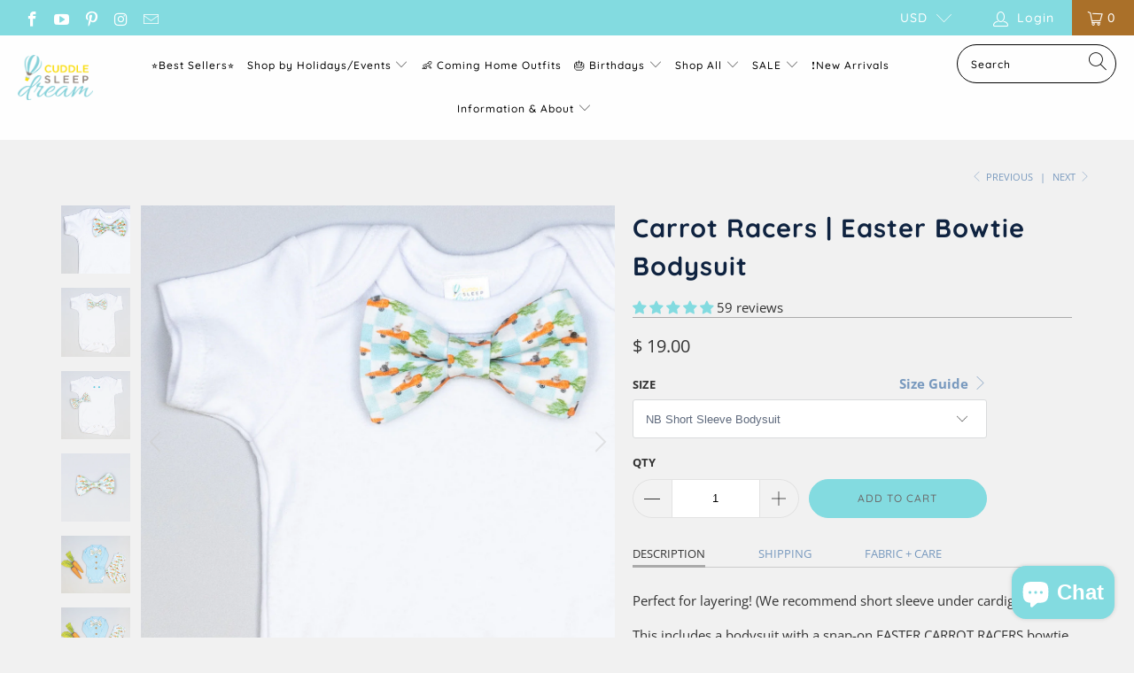

--- FILE ---
content_type: text/html; charset=utf-8
request_url: https://cuddlesleepdream.com/collections/easter-vehicles/products/carrot-racers-easter-bowtie-bodysuit
body_size: 52830
content:


 <!DOCTYPE html>
<html lang="en"> <head> <meta charset="utf-8"> <meta http-equiv="cleartype" content="on"> <meta name="robots" content="index,follow"> <!-- Mobile Specific Metas --> <meta name="HandheldFriendly" content="True"> <meta name="MobileOptimized" content="320"> <meta name="viewport" content="width=device-width,initial-scale=1"> <meta name="theme-color" content="#f1f1f1"> <title>
      Baby bow tie bodysuit - Cuddle Sleep Dream</title> <link rel="preconnect dns-prefetch" href="https://fonts.shopifycdn.com" /> <link rel="preconnect dns-prefetch" href="https://cdn.shopify.com" /> <link rel="preconnect dns-prefetch" href="https://v.shopify.com" /> <link rel="preconnect dns-prefetch" href="https://cdn.shopifycloud.com" /> <link rel="preconnect dns-prefetch" href="https://productreviews.shopifycdn.com" /> <link rel="stylesheet" href="https://cdnjs.cloudflare.com/ajax/libs/fancybox/3.5.6/jquery.fancybox.css"> <!-- Stylesheets for Turbo "6.0.3" --> <link href="//cuddlesleepdream.com/cdn/shop/t/38/assets/styles.scss.css?v=19801004953434719221764459332" rel="stylesheet" type="text/css" media="all" /> <script>
      window.lazySizesConfig = window.lazySizesConfig || {};

      lazySizesConfig.expand = 300;
      lazySizesConfig.loadHidden = false;

      /*! lazysizes - v4.1.4 */
      !function(a,b){var c=b(a,a.document);a.lazySizes=c,"object"==typeof module&&module.exports&&(module.exports=c)}(window,function(a,b){"use strict";if(b.getElementsByClassName){var c,d,e=b.documentElement,f=a.Date,g=a.HTMLPictureElement,h="addEventListener",i="getAttribute",j=a[h],k=a.setTimeout,l=a.requestAnimationFrame||k,m=a.requestIdleCallback,n=/^picture$/i,o=["load","error","lazyincluded","_lazyloaded"],p={},q=Array.prototype.forEach,r=function(a,b){return p[b]||(p[b]=new RegExp("(\\s|^)"+b+"(\\s|$)")),p[b].test(a[i]("class")||"")&&p[b]},s=function(a,b){r(a,b)||a.setAttribute("class",(a[i]("class")||"").trim()+" "+b)},t=function(a,b){var c;(c=r(a,b))&&a.setAttribute("class",(a[i]("class")||"").replace(c," "))},u=function(a,b,c){var d=c?h:"removeEventListener";c&&u(a,b),o.forEach(function(c){a[d](c,b)})},v=function(a,d,e,f,g){var h=b.createEvent("Event");return e||(e={}),e.instance=c,h.initEvent(d,!f,!g),h.detail=e,a.dispatchEvent(h),h},w=function(b,c){var e;!g&&(e=a.picturefill||d.pf)?(c&&c.src&&!b[i]("srcset")&&b.setAttribute("srcset",c.src),e({reevaluate:!0,elements:[b]})):c&&c.src&&(b.src=c.src)},x=function(a,b){return(getComputedStyle(a,null)||{})[b]},y=function(a,b,c){for(c=c||a.offsetWidth;c<d.minSize&&b&&!a._lazysizesWidth;)c=b.offsetWidth,b=b.parentNode;return c},z=function(){var a,c,d=[],e=[],f=d,g=function(){var b=f;for(f=d.length?e:d,a=!0,c=!1;b.length;)b.shift()();a=!1},h=function(d,e){a&&!e?d.apply(this,arguments):(f.push(d),c||(c=!0,(b.hidden?k:l)(g)))};return h._lsFlush=g,h}(),A=function(a,b){return b?function(){z(a)}:function(){var b=this,c=arguments;z(function(){a.apply(b,c)})}},B=function(a){var b,c=0,e=d.throttleDelay,g=d.ricTimeout,h=function(){b=!1,c=f.now(),a()},i=m&&g>49?function(){m(h,{timeout:g}),g!==d.ricTimeout&&(g=d.ricTimeout)}:A(function(){k(h)},!0);return function(a){var d;(a=a===!0)&&(g=33),b||(b=!0,d=e-(f.now()-c),0>d&&(d=0),a||9>d?i():k(i,d))}},C=function(a){var b,c,d=99,e=function(){b=null,a()},g=function(){var a=f.now()-c;d>a?k(g,d-a):(m||e)(e)};return function(){c=f.now(),b||(b=k(g,d))}};!function(){var b,c={lazyClass:"lazyload",loadedClass:"lazyloaded",loadingClass:"lazyloading",preloadClass:"lazypreload",errorClass:"lazyerror",autosizesClass:"lazyautosizes",srcAttr:"data-src",srcsetAttr:"data-srcset",sizesAttr:"data-sizes",minSize:40,customMedia:{},init:!0,expFactor:1.5,hFac:.8,loadMode:2,loadHidden:!0,ricTimeout:0,throttleDelay:125};d=a.lazySizesConfig||a.lazysizesConfig||{};for(b in c)b in d||(d[b]=c[b]);a.lazySizesConfig=d,k(function(){d.init&&F()})}();var D=function(){var g,l,m,o,p,y,D,F,G,H,I,J,K,L,M=/^img$/i,N=/^iframe$/i,O="onscroll"in a&&!/(gle|ing)bot/.test(navigator.userAgent),P=0,Q=0,R=0,S=-1,T=function(a){R--,a&&a.target&&u(a.target,T),(!a||0>R||!a.target)&&(R=0)},U=function(a,c){var d,f=a,g="hidden"==x(b.body,"visibility")||"hidden"!=x(a.parentNode,"visibility")&&"hidden"!=x(a,"visibility");for(F-=c,I+=c,G-=c,H+=c;g&&(f=f.offsetParent)&&f!=b.body&&f!=e;)g=(x(f,"opacity")||1)>0,g&&"visible"!=x(f,"overflow")&&(d=f.getBoundingClientRect(),g=H>d.left&&G<d.right&&I>d.top-1&&F<d.bottom+1);return g},V=function(){var a,f,h,j,k,m,n,p,q,r=c.elements;if((o=d.loadMode)&&8>R&&(a=r.length)){f=0,S++,null==K&&("expand"in d||(d.expand=e.clientHeight>500&&e.clientWidth>500?500:370),J=d.expand,K=J*d.expFactor),K>Q&&1>R&&S>2&&o>2&&!b.hidden?(Q=K,S=0):Q=o>1&&S>1&&6>R?J:P;for(;a>f;f++)if(r[f]&&!r[f]._lazyRace)if(O)if((p=r[f][i]("data-expand"))&&(m=1*p)||(m=Q),q!==m&&(y=innerWidth+m*L,D=innerHeight+m,n=-1*m,q=m),h=r[f].getBoundingClientRect(),(I=h.bottom)>=n&&(F=h.top)<=D&&(H=h.right)>=n*L&&(G=h.left)<=y&&(I||H||G||F)&&(d.loadHidden||"hidden"!=x(r[f],"visibility"))&&(l&&3>R&&!p&&(3>o||4>S)||U(r[f],m))){if(ba(r[f]),k=!0,R>9)break}else!k&&l&&!j&&4>R&&4>S&&o>2&&(g[0]||d.preloadAfterLoad)&&(g[0]||!p&&(I||H||G||F||"auto"!=r[f][i](d.sizesAttr)))&&(j=g[0]||r[f]);else ba(r[f]);j&&!k&&ba(j)}},W=B(V),X=function(a){s(a.target,d.loadedClass),t(a.target,d.loadingClass),u(a.target,Z),v(a.target,"lazyloaded")},Y=A(X),Z=function(a){Y({target:a.target})},$=function(a,b){try{a.contentWindow.location.replace(b)}catch(c){a.src=b}},_=function(a){var b,c=a[i](d.srcsetAttr);(b=d.customMedia[a[i]("data-media")||a[i]("media")])&&a.setAttribute("media",b),c&&a.setAttribute("srcset",c)},aa=A(function(a,b,c,e,f){var g,h,j,l,o,p;(o=v(a,"lazybeforeunveil",b)).defaultPrevented||(e&&(c?s(a,d.autosizesClass):a.setAttribute("sizes",e)),h=a[i](d.srcsetAttr),g=a[i](d.srcAttr),f&&(j=a.parentNode,l=j&&n.test(j.nodeName||"")),p=b.firesLoad||"src"in a&&(h||g||l),o={target:a},p&&(u(a,T,!0),clearTimeout(m),m=k(T,2500),s(a,d.loadingClass),u(a,Z,!0)),l&&q.call(j.getElementsByTagName("source"),_),h?a.setAttribute("srcset",h):g&&!l&&(N.test(a.nodeName)?$(a,g):a.src=g),f&&(h||l)&&w(a,{src:g})),a._lazyRace&&delete a._lazyRace,t(a,d.lazyClass),z(function(){(!p||a.complete&&a.naturalWidth>1)&&(p?T(o):R--,X(o))},!0)}),ba=function(a){var b,c=M.test(a.nodeName),e=c&&(a[i](d.sizesAttr)||a[i]("sizes")),f="auto"==e;(!f&&l||!c||!a[i]("src")&&!a.srcset||a.complete||r(a,d.errorClass)||!r(a,d.lazyClass))&&(b=v(a,"lazyunveilread").detail,f&&E.updateElem(a,!0,a.offsetWidth),a._lazyRace=!0,R++,aa(a,b,f,e,c))},ca=function(){if(!l){if(f.now()-p<999)return void k(ca,999);var a=C(function(){d.loadMode=3,W()});l=!0,d.loadMode=3,W(),j("scroll",function(){3==d.loadMode&&(d.loadMode=2),a()},!0)}};return{_:function(){p=f.now(),c.elements=b.getElementsByClassName(d.lazyClass),g=b.getElementsByClassName(d.lazyClass+" "+d.preloadClass),L=d.hFac,j("scroll",W,!0),j("resize",W,!0),a.MutationObserver?new MutationObserver(W).observe(e,{childList:!0,subtree:!0,attributes:!0}):(e[h]("DOMNodeInserted",W,!0),e[h]("DOMAttrModified",W,!0),setInterval(W,999)),j("hashchange",W,!0),["focus","mouseover","click","load","transitionend","animationend","webkitAnimationEnd"].forEach(function(a){b[h](a,W,!0)}),/d$|^c/.test(b.readyState)?ca():(j("load",ca),b[h]("DOMContentLoaded",W),k(ca,2e4)),c.elements.length?(V(),z._lsFlush()):W()},checkElems:W,unveil:ba}}(),E=function(){var a,c=A(function(a,b,c,d){var e,f,g;if(a._lazysizesWidth=d,d+="px",a.setAttribute("sizes",d),n.test(b.nodeName||""))for(e=b.getElementsByTagName("source"),f=0,g=e.length;g>f;f++)e[f].setAttribute("sizes",d);c.detail.dataAttr||w(a,c.detail)}),e=function(a,b,d){var e,f=a.parentNode;f&&(d=y(a,f,d),e=v(a,"lazybeforesizes",{width:d,dataAttr:!!b}),e.defaultPrevented||(d=e.detail.width,d&&d!==a._lazysizesWidth&&c(a,f,e,d)))},f=function(){var b,c=a.length;if(c)for(b=0;c>b;b++)e(a[b])},g=C(f);return{_:function(){a=b.getElementsByClassName(d.autosizesClass),j("resize",g)},checkElems:g,updateElem:e}}(),F=function(){F.i||(F.i=!0,E._(),D._())};return c={cfg:d,autoSizer:E,loader:D,init:F,uP:w,aC:s,rC:t,hC:r,fire:v,gW:y,rAF:z}}});

      /*! lazysizes - v4.1.4 */
      !function(a,b){var c=function(){b(a.lazySizes),a.removeEventListener("lazyunveilread",c,!0)};b=b.bind(null,a,a.document),"object"==typeof module&&module.exports?b(require("lazysizes")):a.lazySizes?c():a.addEventListener("lazyunveilread",c,!0)}(window,function(a,b,c){"use strict";function d(){this.ratioElems=b.getElementsByClassName("lazyaspectratio"),this._setupEvents(),this.processImages()}if(a.addEventListener){var e,f,g,h=Array.prototype.forEach,i=/^picture$/i,j="data-aspectratio",k="img["+j+"]",l=function(b){return a.matchMedia?(l=function(a){return!a||(matchMedia(a)||{}).matches})(b):a.Modernizr&&Modernizr.mq?!b||Modernizr.mq(b):!b},m=c.aC,n=c.rC,o=c.cfg;d.prototype={_setupEvents:function(){var a=this,c=function(b){b.naturalWidth<36?a.addAspectRatio(b,!0):a.removeAspectRatio(b,!0)},d=function(){a.processImages()};b.addEventListener("load",function(a){a.target.getAttribute&&a.target.getAttribute(j)&&c(a.target)},!0),addEventListener("resize",function(){var b,d=function(){h.call(a.ratioElems,c)};return function(){clearTimeout(b),b=setTimeout(d,99)}}()),b.addEventListener("DOMContentLoaded",d),addEventListener("load",d)},processImages:function(a){var c,d;a||(a=b),c="length"in a&&!a.nodeName?a:a.querySelectorAll(k);for(d=0;d<c.length;d++)c[d].naturalWidth>36?this.removeAspectRatio(c[d]):this.addAspectRatio(c[d])},getSelectedRatio:function(a){var b,c,d,e,f,g=a.parentNode;if(g&&i.test(g.nodeName||""))for(d=g.getElementsByTagName("source"),b=0,c=d.length;c>b;b++)if(e=d[b].getAttribute("data-media")||d[b].getAttribute("media"),o.customMedia[e]&&(e=o.customMedia[e]),l(e)){f=d[b].getAttribute(j);break}return f||a.getAttribute(j)||""},parseRatio:function(){var a=/^\s*([+\d\.]+)(\s*[\/x]\s*([+\d\.]+))?\s*$/,b={};return function(c){var d;return!b[c]&&(d=c.match(a))&&(d[3]?b[c]=d[1]/d[3]:b[c]=1*d[1]),b[c]}}(),addAspectRatio:function(b,c){var d,e=b.offsetWidth,f=b.offsetHeight;return c||m(b,"lazyaspectratio"),36>e&&0>=f?void((e||f&&a.console)&&console.log("Define width or height of image, so we can calculate the other dimension")):(d=this.getSelectedRatio(b),d=this.parseRatio(d),void(d&&(e?b.style.height=e/d+"px":b.style.width=f*d+"px")))},removeAspectRatio:function(a){n(a,"lazyaspectratio"),a.style.height="",a.style.width="",a.removeAttribute(j)}},f=function(){g=a.jQuery||a.Zepto||a.shoestring||a.$,g&&g.fn&&!g.fn.imageRatio&&g.fn.filter&&g.fn.add&&g.fn.find?g.fn.imageRatio=function(){return e.processImages(this.find(k).add(this.filter(k))),this}:g=!1},f(),setTimeout(f),e=new d,a.imageRatio=e,"object"==typeof module&&module.exports?module.exports=e:"function"==typeof define&&define.amd&&define(e)}});

        /*! lazysizes - v4.1.5 */
        !function(a,b){var c=function(){b(a.lazySizes),a.removeEventListener("lazyunveilread",c,!0)};b=b.bind(null,a,a.document),"object"==typeof module&&module.exports?b(require("lazysizes")):a.lazySizes?c():a.addEventListener("lazyunveilread",c,!0)}(window,function(a,b,c){"use strict";if(a.addEventListener){var d=/\s+/g,e=/\s*\|\s+|\s+\|\s*/g,f=/^(.+?)(?:\s+\[\s*(.+?)\s*\])(?:\s+\[\s*(.+?)\s*\])?$/,g=/^\s*\(*\s*type\s*:\s*(.+?)\s*\)*\s*$/,h=/\(|\)|'/,i={contain:1,cover:1},j=function(a){var b=c.gW(a,a.parentNode);return(!a._lazysizesWidth||b>a._lazysizesWidth)&&(a._lazysizesWidth=b),a._lazysizesWidth},k=function(a){var b;return b=(getComputedStyle(a)||{getPropertyValue:function(){}}).getPropertyValue("background-size"),!i[b]&&i[a.style.backgroundSize]&&(b=a.style.backgroundSize),b},l=function(a,b){if(b){var c=b.match(g);c&&c[1]?a.setAttribute("type",c[1]):a.setAttribute("media",lazySizesConfig.customMedia[b]||b)}},m=function(a,c,g){var h=b.createElement("picture"),i=c.getAttribute(lazySizesConfig.sizesAttr),j=c.getAttribute("data-ratio"),k=c.getAttribute("data-optimumx");c._lazybgset&&c._lazybgset.parentNode==c&&c.removeChild(c._lazybgset),Object.defineProperty(g,"_lazybgset",{value:c,writable:!0}),Object.defineProperty(c,"_lazybgset",{value:h,writable:!0}),a=a.replace(d," ").split(e),h.style.display="none",g.className=lazySizesConfig.lazyClass,1!=a.length||i||(i="auto"),a.forEach(function(a){var c,d=b.createElement("source");i&&"auto"!=i&&d.setAttribute("sizes",i),(c=a.match(f))?(d.setAttribute(lazySizesConfig.srcsetAttr,c[1]),l(d,c[2]),l(d,c[3])):d.setAttribute(lazySizesConfig.srcsetAttr,a),h.appendChild(d)}),i&&(g.setAttribute(lazySizesConfig.sizesAttr,i),c.removeAttribute(lazySizesConfig.sizesAttr),c.removeAttribute("sizes")),k&&g.setAttribute("data-optimumx",k),j&&g.setAttribute("data-ratio",j),h.appendChild(g),c.appendChild(h)},n=function(a){if(a.target._lazybgset){var b=a.target,d=b._lazybgset,e=b.currentSrc||b.src;if(e){var f=c.fire(d,"bgsetproxy",{src:e,useSrc:h.test(e)?JSON.stringify(e):e});f.defaultPrevented||(d.style.backgroundImage="url("+f.detail.useSrc+")")}b._lazybgsetLoading&&(c.fire(d,"_lazyloaded",{},!1,!0),delete b._lazybgsetLoading)}};addEventListener("lazybeforeunveil",function(a){var d,e,f;!a.defaultPrevented&&(d=a.target.getAttribute("data-bgset"))&&(f=a.target,e=b.createElement("img"),e.alt="",e._lazybgsetLoading=!0,a.detail.firesLoad=!0,m(d,f,e),setTimeout(function(){c.loader.unveil(e),c.rAF(function(){c.fire(e,"_lazyloaded",{},!0,!0),e.complete&&n({target:e})})}))}),b.addEventListener("load",n,!0),a.addEventListener("lazybeforesizes",function(a){if(a.detail.instance==c&&a.target._lazybgset&&a.detail.dataAttr){var b=a.target._lazybgset,d=k(b);i[d]&&(a.target._lazysizesParentFit=d,c.rAF(function(){a.target.setAttribute("data-parent-fit",d),a.target._lazysizesParentFit&&delete a.target._lazysizesParentFit}))}},!0),b.documentElement.addEventListener("lazybeforesizes",function(a){!a.defaultPrevented&&a.target._lazybgset&&a.detail.instance==c&&(a.detail.width=j(a.target._lazybgset))})}});</script> <meta name="description" content="baby spring plaid bow tie on bodysuit" /> <link rel="shortcut icon" type="image/x-icon" href="//cuddlesleepdream.com/cdn/shop/files/csd_favicon_180x180.png?v=1738779460"> <link rel="apple-touch-icon" href="//cuddlesleepdream.com/cdn/shop/files/csd_favicon_180x180.png?v=1738779460"/> <link rel="apple-touch-icon" sizes="57x57" href="//cuddlesleepdream.com/cdn/shop/files/csd_favicon_57x57.png?v=1738779460"/> <link rel="apple-touch-icon" sizes="60x60" href="//cuddlesleepdream.com/cdn/shop/files/csd_favicon_60x60.png?v=1738779460"/> <link rel="apple-touch-icon" sizes="72x72" href="//cuddlesleepdream.com/cdn/shop/files/csd_favicon_72x72.png?v=1738779460"/> <link rel="apple-touch-icon" sizes="76x76" href="//cuddlesleepdream.com/cdn/shop/files/csd_favicon_76x76.png?v=1738779460"/> <link rel="apple-touch-icon" sizes="114x114" href="//cuddlesleepdream.com/cdn/shop/files/csd_favicon_114x114.png?v=1738779460"/> <link rel="apple-touch-icon" sizes="180x180" href="//cuddlesleepdream.com/cdn/shop/files/csd_favicon_180x180.png?v=1738779460"/> <link rel="apple-touch-icon" sizes="228x228" href="//cuddlesleepdream.com/cdn/shop/files/csd_favicon_228x228.png?v=1738779460"/> <link rel="canonical" href="https://cuddlesleepdream.com/products/carrot-racers-easter-bowtie-bodysuit" /> <script>window.performance && window.performance.mark && window.performance.mark('shopify.content_for_header.start');</script><meta name="google-site-verification" content="OXkgT8dG7uqx57sOcKTMSWLDJgzzvdkp2eG7sv3eHF4">
<meta id="shopify-digital-wallet" name="shopify-digital-wallet" content="/8620372/digital_wallets/dialog">
<meta name="shopify-checkout-api-token" content="de60e71af387cc360bed8e3cff3cdd9d">
<meta id="in-context-paypal-metadata" data-shop-id="8620372" data-venmo-supported="false" data-environment="production" data-locale="en_US" data-paypal-v4="true" data-currency="USD">
<link rel="alternate" type="application/json+oembed" href="https://cuddlesleepdream.com/products/carrot-racers-easter-bowtie-bodysuit.oembed">
<script async="async" src="/checkouts/internal/preloads.js?locale=en-US"></script>
<link rel="preconnect" href="https://shop.app" crossorigin="anonymous">
<script async="async" src="https://shop.app/checkouts/internal/preloads.js?locale=en-US&shop_id=8620372" crossorigin="anonymous"></script>
<script id="apple-pay-shop-capabilities" type="application/json">{"shopId":8620372,"countryCode":"US","currencyCode":"USD","merchantCapabilities":["supports3DS"],"merchantId":"gid:\/\/shopify\/Shop\/8620372","merchantName":"Cuddle Sleep Dream","requiredBillingContactFields":["postalAddress","email"],"requiredShippingContactFields":["postalAddress","email"],"shippingType":"shipping","supportedNetworks":["visa","masterCard","amex","discover","elo","jcb"],"total":{"type":"pending","label":"Cuddle Sleep Dream","amount":"1.00"},"shopifyPaymentsEnabled":true,"supportsSubscriptions":true}</script>
<script id="shopify-features" type="application/json">{"accessToken":"de60e71af387cc360bed8e3cff3cdd9d","betas":["rich-media-storefront-analytics"],"domain":"cuddlesleepdream.com","predictiveSearch":true,"shopId":8620372,"locale":"en"}</script>
<script>var Shopify = Shopify || {};
Shopify.shop = "cuddle-sleep-dream.myshopify.com";
Shopify.locale = "en";
Shopify.currency = {"active":"USD","rate":"1.0"};
Shopify.country = "US";
Shopify.theme = {"name":"Turbo-seoul V1.0 6July2020","id":83303759975,"schema_name":"Turbo","schema_version":"6.0.3","theme_store_id":null,"role":"main"};
Shopify.theme.handle = "null";
Shopify.theme.style = {"id":null,"handle":null};
Shopify.cdnHost = "cuddlesleepdream.com/cdn";
Shopify.routes = Shopify.routes || {};
Shopify.routes.root = "/";</script>
<script type="module">!function(o){(o.Shopify=o.Shopify||{}).modules=!0}(window);</script>
<script>!function(o){function n(){var o=[];function n(){o.push(Array.prototype.slice.apply(arguments))}return n.q=o,n}var t=o.Shopify=o.Shopify||{};t.loadFeatures=n(),t.autoloadFeatures=n()}(window);</script>
<script>
  window.ShopifyPay = window.ShopifyPay || {};
  window.ShopifyPay.apiHost = "shop.app\/pay";
  window.ShopifyPay.redirectState = null;
</script>
<script id="shop-js-analytics" type="application/json">{"pageType":"product"}</script>
<script defer="defer" async type="module" src="//cuddlesleepdream.com/cdn/shopifycloud/shop-js/modules/v2/client.init-shop-cart-sync_C5BV16lS.en.esm.js"></script>
<script defer="defer" async type="module" src="//cuddlesleepdream.com/cdn/shopifycloud/shop-js/modules/v2/chunk.common_CygWptCX.esm.js"></script>
<script type="module">
  await import("//cuddlesleepdream.com/cdn/shopifycloud/shop-js/modules/v2/client.init-shop-cart-sync_C5BV16lS.en.esm.js");
await import("//cuddlesleepdream.com/cdn/shopifycloud/shop-js/modules/v2/chunk.common_CygWptCX.esm.js");

  window.Shopify.SignInWithShop?.initShopCartSync?.({"fedCMEnabled":true,"windoidEnabled":true});

</script>
<script>
  window.Shopify = window.Shopify || {};
  if (!window.Shopify.featureAssets) window.Shopify.featureAssets = {};
  window.Shopify.featureAssets['shop-js'] = {"shop-cart-sync":["modules/v2/client.shop-cart-sync_ZFArdW7E.en.esm.js","modules/v2/chunk.common_CygWptCX.esm.js"],"init-fed-cm":["modules/v2/client.init-fed-cm_CmiC4vf6.en.esm.js","modules/v2/chunk.common_CygWptCX.esm.js"],"shop-button":["modules/v2/client.shop-button_tlx5R9nI.en.esm.js","modules/v2/chunk.common_CygWptCX.esm.js"],"shop-cash-offers":["modules/v2/client.shop-cash-offers_DOA2yAJr.en.esm.js","modules/v2/chunk.common_CygWptCX.esm.js","modules/v2/chunk.modal_D71HUcav.esm.js"],"init-windoid":["modules/v2/client.init-windoid_sURxWdc1.en.esm.js","modules/v2/chunk.common_CygWptCX.esm.js"],"shop-toast-manager":["modules/v2/client.shop-toast-manager_ClPi3nE9.en.esm.js","modules/v2/chunk.common_CygWptCX.esm.js"],"init-shop-email-lookup-coordinator":["modules/v2/client.init-shop-email-lookup-coordinator_B8hsDcYM.en.esm.js","modules/v2/chunk.common_CygWptCX.esm.js"],"init-shop-cart-sync":["modules/v2/client.init-shop-cart-sync_C5BV16lS.en.esm.js","modules/v2/chunk.common_CygWptCX.esm.js"],"avatar":["modules/v2/client.avatar_BTnouDA3.en.esm.js"],"pay-button":["modules/v2/client.pay-button_FdsNuTd3.en.esm.js","modules/v2/chunk.common_CygWptCX.esm.js"],"init-customer-accounts":["modules/v2/client.init-customer-accounts_DxDtT_ad.en.esm.js","modules/v2/client.shop-login-button_C5VAVYt1.en.esm.js","modules/v2/chunk.common_CygWptCX.esm.js","modules/v2/chunk.modal_D71HUcav.esm.js"],"init-shop-for-new-customer-accounts":["modules/v2/client.init-shop-for-new-customer-accounts_ChsxoAhi.en.esm.js","modules/v2/client.shop-login-button_C5VAVYt1.en.esm.js","modules/v2/chunk.common_CygWptCX.esm.js","modules/v2/chunk.modal_D71HUcav.esm.js"],"shop-login-button":["modules/v2/client.shop-login-button_C5VAVYt1.en.esm.js","modules/v2/chunk.common_CygWptCX.esm.js","modules/v2/chunk.modal_D71HUcav.esm.js"],"init-customer-accounts-sign-up":["modules/v2/client.init-customer-accounts-sign-up_CPSyQ0Tj.en.esm.js","modules/v2/client.shop-login-button_C5VAVYt1.en.esm.js","modules/v2/chunk.common_CygWptCX.esm.js","modules/v2/chunk.modal_D71HUcav.esm.js"],"shop-follow-button":["modules/v2/client.shop-follow-button_Cva4Ekp9.en.esm.js","modules/v2/chunk.common_CygWptCX.esm.js","modules/v2/chunk.modal_D71HUcav.esm.js"],"checkout-modal":["modules/v2/client.checkout-modal_BPM8l0SH.en.esm.js","modules/v2/chunk.common_CygWptCX.esm.js","modules/v2/chunk.modal_D71HUcav.esm.js"],"lead-capture":["modules/v2/client.lead-capture_Bi8yE_yS.en.esm.js","modules/v2/chunk.common_CygWptCX.esm.js","modules/v2/chunk.modal_D71HUcav.esm.js"],"shop-login":["modules/v2/client.shop-login_D6lNrXab.en.esm.js","modules/v2/chunk.common_CygWptCX.esm.js","modules/v2/chunk.modal_D71HUcav.esm.js"],"payment-terms":["modules/v2/client.payment-terms_CZxnsJam.en.esm.js","modules/v2/chunk.common_CygWptCX.esm.js","modules/v2/chunk.modal_D71HUcav.esm.js"]};
</script>
<script>(function() {
  var isLoaded = false;
  function asyncLoad() {
    if (isLoaded) return;
    isLoaded = true;
    var urls = ["https:\/\/chimpstatic.com\/mcjs-connected\/js\/users\/264b26f27063439c1eebd9e52\/eb0099df66ec96ef770cae5a0.js?shop=cuddle-sleep-dream.myshopify.com","https:\/\/cdn.customily.com\/shopify\/static\/customily.shopify.script.js?shop=cuddle-sleep-dream.myshopify.com","https:\/\/shopify.shopthelook.app\/shopthelook.js?shop=cuddle-sleep-dream.myshopify.com","https:\/\/shopify-extension.getredo.com\/main.js?widget_id=6zdja129rwfvlya\u0026shop=cuddle-sleep-dream.myshopify.com","https:\/\/sdk.postscript.io\/sdk-script-loader.bundle.js?shopId=27413\u0026shop=cuddle-sleep-dream.myshopify.com"];
    for (var i = 0; i <urls.length; i++) {
      var s = document.createElement('script');
      s.type = 'text/javascript';
      s.async = true;
      s.src = urls[i];
      var x = document.getElementsByTagName('script')[0];
      x.parentNode.insertBefore(s, x);
    }
  };
  if(window.attachEvent) {
    window.attachEvent('onload', asyncLoad);
  } else {
    window.addEventListener('load', asyncLoad, false);
  }
})();</script>
<script id="__st">var __st={"a":8620372,"offset":-18000,"reqid":"328024b0-163e-4c83-98d9-32813ed9dfba-1768768343","pageurl":"cuddlesleepdream.com\/collections\/easter-vehicles\/products\/carrot-racers-easter-bowtie-bodysuit","u":"a05b4e9c4ccd","p":"product","rtyp":"product","rid":7991613751515};</script>
<script>window.ShopifyPaypalV4VisibilityTracking = true;</script>
<script id="captcha-bootstrap">!function(){'use strict';const t='contact',e='account',n='new_comment',o=[[t,t],['blogs',n],['comments',n],[t,'customer']],c=[[e,'customer_login'],[e,'guest_login'],[e,'recover_customer_password'],[e,'create_customer']],r=t=>t.map((([t,e])=>`form[action*='/${t}']:not([data-nocaptcha='true']) input[name='form_type'][value='${e}']`)).join(','),a=t=>()=>t?[...document.querySelectorAll(t)].map((t=>t.form)):[];function s(){const t=[...o],e=r(t);return a(e)}const i='password',u='form_key',d=['recaptcha-v3-token','g-recaptcha-response','h-captcha-response',i],f=()=>{try{return window.sessionStorage}catch{return}},m='__shopify_v',_=t=>t.elements[u];function p(t,e,n=!1){try{const o=window.sessionStorage,c=JSON.parse(o.getItem(e)),{data:r}=function(t){const{data:e,action:n}=t;return t[m]||n?{data:e,action:n}:{data:t,action:n}}(c);for(const[e,n]of Object.entries(r))t.elements[e]&&(t.elements[e].value=n);n&&o.removeItem(e)}catch(o){console.error('form repopulation failed',{error:o})}}const l='form_type',E='cptcha';function T(t){t.dataset[E]=!0}const w=window,h=w.document,L='Shopify',v='ce_forms',y='captcha';let A=!1;((t,e)=>{const n=(g='f06e6c50-85a8-45c8-87d0-21a2b65856fe',I='https://cdn.shopify.com/shopifycloud/storefront-forms-hcaptcha/ce_storefront_forms_captcha_hcaptcha.v1.5.2.iife.js',D={infoText:'Protected by hCaptcha',privacyText:'Privacy',termsText:'Terms'},(t,e,n)=>{const o=w[L][v],c=o.bindForm;if(c)return c(t,g,e,D).then(n);var r;o.q.push([[t,g,e,D],n]),r=I,A||(h.body.append(Object.assign(h.createElement('script'),{id:'captcha-provider',async:!0,src:r})),A=!0)});var g,I,D;w[L]=w[L]||{},w[L][v]=w[L][v]||{},w[L][v].q=[],w[L][y]=w[L][y]||{},w[L][y].protect=function(t,e){n(t,void 0,e),T(t)},Object.freeze(w[L][y]),function(t,e,n,w,h,L){const[v,y,A,g]=function(t,e,n){const i=e?o:[],u=t?c:[],d=[...i,...u],f=r(d),m=r(i),_=r(d.filter((([t,e])=>n.includes(e))));return[a(f),a(m),a(_),s()]}(w,h,L),I=t=>{const e=t.target;return e instanceof HTMLFormElement?e:e&&e.form},D=t=>v().includes(t);t.addEventListener('submit',(t=>{const e=I(t);if(!e)return;const n=D(e)&&!e.dataset.hcaptchaBound&&!e.dataset.recaptchaBound,o=_(e),c=g().includes(e)&&(!o||!o.value);(n||c)&&t.preventDefault(),c&&!n&&(function(t){try{if(!f())return;!function(t){const e=f();if(!e)return;const n=_(t);if(!n)return;const o=n.value;o&&e.removeItem(o)}(t);const e=Array.from(Array(32),(()=>Math.random().toString(36)[2])).join('');!function(t,e){_(t)||t.append(Object.assign(document.createElement('input'),{type:'hidden',name:u})),t.elements[u].value=e}(t,e),function(t,e){const n=f();if(!n)return;const o=[...t.querySelectorAll(`input[type='${i}']`)].map((({name:t})=>t)),c=[...d,...o],r={};for(const[a,s]of new FormData(t).entries())c.includes(a)||(r[a]=s);n.setItem(e,JSON.stringify({[m]:1,action:t.action,data:r}))}(t,e)}catch(e){console.error('failed to persist form',e)}}(e),e.submit())}));const S=(t,e)=>{t&&!t.dataset[E]&&(n(t,e.some((e=>e===t))),T(t))};for(const o of['focusin','change'])t.addEventListener(o,(t=>{const e=I(t);D(e)&&S(e,y())}));const B=e.get('form_key'),M=e.get(l),P=B&&M;t.addEventListener('DOMContentLoaded',(()=>{const t=y();if(P)for(const e of t)e.elements[l].value===M&&p(e,B);[...new Set([...A(),...v().filter((t=>'true'===t.dataset.shopifyCaptcha))])].forEach((e=>S(e,t)))}))}(h,new URLSearchParams(w.location.search),n,t,e,['guest_login'])})(!0,!1)}();</script>
<script integrity="sha256-4kQ18oKyAcykRKYeNunJcIwy7WH5gtpwJnB7kiuLZ1E=" data-source-attribution="shopify.loadfeatures" defer="defer" src="//cuddlesleepdream.com/cdn/shopifycloud/storefront/assets/storefront/load_feature-a0a9edcb.js" crossorigin="anonymous"></script>
<script crossorigin="anonymous" defer="defer" src="//cuddlesleepdream.com/cdn/shopifycloud/storefront/assets/shopify_pay/storefront-65b4c6d7.js?v=20250812"></script>
<script data-source-attribution="shopify.dynamic_checkout.dynamic.init">var Shopify=Shopify||{};Shopify.PaymentButton=Shopify.PaymentButton||{isStorefrontPortableWallets:!0,init:function(){window.Shopify.PaymentButton.init=function(){};var t=document.createElement("script");t.src="https://cuddlesleepdream.com/cdn/shopifycloud/portable-wallets/latest/portable-wallets.en.js",t.type="module",document.head.appendChild(t)}};
</script>
<script data-source-attribution="shopify.dynamic_checkout.buyer_consent">
  function portableWalletsHideBuyerConsent(e){var t=document.getElementById("shopify-buyer-consent"),n=document.getElementById("shopify-subscription-policy-button");t&&n&&(t.classList.add("hidden"),t.setAttribute("aria-hidden","true"),n.removeEventListener("click",e))}function portableWalletsShowBuyerConsent(e){var t=document.getElementById("shopify-buyer-consent"),n=document.getElementById("shopify-subscription-policy-button");t&&n&&(t.classList.remove("hidden"),t.removeAttribute("aria-hidden"),n.addEventListener("click",e))}window.Shopify?.PaymentButton&&(window.Shopify.PaymentButton.hideBuyerConsent=portableWalletsHideBuyerConsent,window.Shopify.PaymentButton.showBuyerConsent=portableWalletsShowBuyerConsent);
</script>
<script data-source-attribution="shopify.dynamic_checkout.cart.bootstrap">document.addEventListener("DOMContentLoaded",(function(){function t(){return document.querySelector("shopify-accelerated-checkout-cart, shopify-accelerated-checkout")}if(t())Shopify.PaymentButton.init();else{new MutationObserver((function(e,n){t()&&(Shopify.PaymentButton.init(),n.disconnect())})).observe(document.body,{childList:!0,subtree:!0})}}));
</script>
<script id='scb4127' type='text/javascript' async='' src='https://cuddlesleepdream.com/cdn/shopifycloud/privacy-banner/storefront-banner.js'></script><link id="shopify-accelerated-checkout-styles" rel="stylesheet" media="screen" href="https://cuddlesleepdream.com/cdn/shopifycloud/portable-wallets/latest/accelerated-checkout-backwards-compat.css" crossorigin="anonymous">
<style id="shopify-accelerated-checkout-cart">
        #shopify-buyer-consent {
  margin-top: 1em;
  display: inline-block;
  width: 100%;
}

#shopify-buyer-consent.hidden {
  display: none;
}

#shopify-subscription-policy-button {
  background: none;
  border: none;
  padding: 0;
  text-decoration: underline;
  font-size: inherit;
  cursor: pointer;
}

#shopify-subscription-policy-button::before {
  box-shadow: none;
}

      </style>

<script>window.performance && window.performance.mark && window.performance.mark('shopify.content_for_header.end');</script>

<script>
    window.BOLD = window.BOLD || {};
        window.BOLD.options = window.BOLD.options || {};
        window.BOLD.options.settings = window.BOLD.options.settings || {};
        window.BOLD.options.settings.v1_variant_mode = window.BOLD.options.settings.v1_variant_mode || true;
        window.BOLD.options.settings.hybrid_fix_auto_insert_inputs =
        window.BOLD.options.settings.hybrid_fix_auto_insert_inputs || true;
</script>

<script>window.BOLD = window.BOLD || {};
    window.BOLD.common = window.BOLD.common || {};
    window.BOLD.common.Shopify = window.BOLD.common.Shopify || {};
    window.BOLD.common.Shopify.shop = {
      domain: 'cuddlesleepdream.com',
      permanent_domain: 'cuddle-sleep-dream.myshopify.com',
      url: 'https://cuddlesleepdream.com',
      secure_url: 'https://cuddlesleepdream.com',
      money_format: "$ {{amount}}",
      currency: "USD"
    };
    window.BOLD.common.Shopify.customer = {
      id: null,
      tags: null,
    };
    window.BOLD.common.Shopify.cart = {"note":null,"attributes":{},"original_total_price":0,"total_price":0,"total_discount":0,"total_weight":0.0,"item_count":0,"items":[],"requires_shipping":false,"currency":"USD","items_subtotal_price":0,"cart_level_discount_applications":[],"checkout_charge_amount":0};
    window.BOLD.common.template = 'product';window.BOLD.common.Shopify.formatMoney = function(money, format) {
        function n(t, e) {
            return "undefined" == typeof t ? e : t
        }
        function r(t, e, r, i) {
            if (e = n(e, 2),
                r = n(r, ","),
                i = n(i, "."),
            isNaN(t) || null == t)
                return 0;
            t = (t / 100).toFixed(e);
            var o = t.split(".")
                , a = o[0].replace(/(\d)(?=(\d\d\d)+(?!\d))/g, "$1" + r)
                , s = o[1] ? i + o[1] : "";
            return a + s
        }
        "string" == typeof money && (money = money.replace(".", ""));
        var i = ""
            , o = /\{\{\s*(\w+)\s*\}\}/
            , a = format || window.BOLD.common.Shopify.shop.money_format || window.Shopify.money_format || "$ {{ amount }}";
        switch (a.match(o)[1]) {
            case "amount":
                i = r(money, 2, ",", ".");
                break;
            case "amount_no_decimals":
                i = r(money, 0, ",", ".");
                break;
            case "amount_with_comma_separator":
                i = r(money, 2, ".", ",");
                break;
            case "amount_no_decimals_with_comma_separator":
                i = r(money, 0, ".", ",");
                break;
            case "amount_with_space_separator":
                i = r(money, 2, " ", ",");
                break;
            case "amount_no_decimals_with_space_separator":
                i = r(money, 0, " ", ",");
                break;
            case "amount_with_apostrophe_separator":
                i = r(money, 2, "'", ".");
                break;
        }
        return a.replace(o, i);
    };
    window.BOLD.common.Shopify.saveProduct = function (handle, product) {
      if (typeof handle === 'string' && typeof window.BOLD.common.Shopify.products[handle] === 'undefined') {
        if (typeof product === 'number') {
          window.BOLD.common.Shopify.handles[product] = handle;
          product = { id: product };
        }
        window.BOLD.common.Shopify.products[handle] = product;
      }
    };
    window.BOLD.common.Shopify.saveVariant = function (variant_id, variant) {
      if (typeof variant_id === 'number' && typeof window.BOLD.common.Shopify.variants[variant_id] === 'undefined') {
        window.BOLD.common.Shopify.variants[variant_id] = variant;
      }
    };window.BOLD.common.Shopify.products = window.BOLD.common.Shopify.products || {};
    window.BOLD.common.Shopify.variants = window.BOLD.common.Shopify.variants || {};
    window.BOLD.common.Shopify.handles = window.BOLD.common.Shopify.handles || {};window.BOLD.common.Shopify.handle = "carrot-racers-easter-bowtie-bodysuit"
window.BOLD.common.Shopify.saveProduct("carrot-racers-easter-bowtie-bodysuit", 7991613751515);window.BOLD.common.Shopify.saveVariant(44007386251483, { product_id: 7991613751515, product_handle: "carrot-racers-easter-bowtie-bodysuit", price: 1900, group_id: '', csp_metafield: {}});window.BOLD.common.Shopify.saveVariant(44007386284251, { product_id: 7991613751515, product_handle: "carrot-racers-easter-bowtie-bodysuit", price: 1900, group_id: '', csp_metafield: {}});window.BOLD.common.Shopify.saveVariant(44007386317019, { product_id: 7991613751515, product_handle: "carrot-racers-easter-bowtie-bodysuit", price: 1900, group_id: '', csp_metafield: {}});window.BOLD.common.Shopify.saveVariant(44007386349787, { product_id: 7991613751515, product_handle: "carrot-racers-easter-bowtie-bodysuit", price: 1900, group_id: '', csp_metafield: {}});window.BOLD.common.Shopify.saveVariant(44007386382555, { product_id: 7991613751515, product_handle: "carrot-racers-easter-bowtie-bodysuit", price: 1900, group_id: '', csp_metafield: {}});window.BOLD.common.Shopify.saveVariant(44007386415323, { product_id: 7991613751515, product_handle: "carrot-racers-easter-bowtie-bodysuit", price: 1900, group_id: '', csp_metafield: {}});window.BOLD.common.Shopify.saveVariant(44007386448091, { product_id: 7991613751515, product_handle: "carrot-racers-easter-bowtie-bodysuit", price: 1900, group_id: '', csp_metafield: {}});window.BOLD.common.Shopify.saveVariant(44007386480859, { product_id: 7991613751515, product_handle: "carrot-racers-easter-bowtie-bodysuit", price: 1900, group_id: '', csp_metafield: {}});window.BOLD.common.Shopify.saveVariant(44007386513627, { product_id: 7991613751515, product_handle: "carrot-racers-easter-bowtie-bodysuit", price: 1900, group_id: '', csp_metafield: {}});window.BOLD.common.Shopify.saveVariant(44007386546395, { product_id: 7991613751515, product_handle: "carrot-racers-easter-bowtie-bodysuit", price: 1900, group_id: '', csp_metafield: {}});window.BOLD.common.Shopify.saveVariant(44007386579163, { product_id: 7991613751515, product_handle: "carrot-racers-easter-bowtie-bodysuit", price: 1900, group_id: '', csp_metafield: {}});window.BOLD.common.Shopify.saveVariant(44007386611931, { product_id: 7991613751515, product_handle: "carrot-racers-easter-bowtie-bodysuit", price: 1900, group_id: '', csp_metafield: {}});window.BOLD.common.Shopify.saveVariant(44007386644699, { product_id: 7991613751515, product_handle: "carrot-racers-easter-bowtie-bodysuit", price: 1900, group_id: '', csp_metafield: {}});window.BOLD.common.Shopify.saveVariant(44007386677467, { product_id: 7991613751515, product_handle: "carrot-racers-easter-bowtie-bodysuit", price: 1900, group_id: '', csp_metafield: {}});window.BOLD.apps_installed = {"Product Options":2} || {};window.BOLD.common.Shopify.saveProduct("eggscavator-tshirt", 6536837726379);window.BOLD.common.Shopify.saveVariant(39252431536299, { product_id: 6536837726379, product_handle: "eggscavator-tshirt", price: 1700, group_id: '', csp_metafield: {}});window.BOLD.common.Shopify.saveVariant(39252431569067, { product_id: 6536837726379, product_handle: "eggscavator-tshirt", price: 1700, group_id: '', csp_metafield: {}});window.BOLD.common.Shopify.saveVariant(39252431601835, { product_id: 6536837726379, product_handle: "eggscavator-tshirt", price: 1700, group_id: '', csp_metafield: {}});window.BOLD.common.Shopify.saveVariant(39252431634603, { product_id: 6536837726379, product_handle: "eggscavator-tshirt", price: 1700, group_id: '', csp_metafield: {}});window.BOLD.common.Shopify.saveVariant(39252431667371, { product_id: 6536837726379, product_handle: "eggscavator-tshirt", price: 1700, group_id: '', csp_metafield: {}});window.BOLD.common.Shopify.saveVariant(39252431700139, { product_id: 6536837726379, product_handle: "eggscavator-tshirt", price: 1700, group_id: '', csp_metafield: {}});window.BOLD.common.Shopify.saveVariant(39252431732907, { product_id: 6536837726379, product_handle: "eggscavator-tshirt", price: 1700, group_id: '', csp_metafield: {}});window.BOLD.common.Shopify.saveProduct("eggscavator-bodysuit", 7542770303195);window.BOLD.common.Shopify.saveVariant(42483451134171, { product_id: 7542770303195, product_handle: "eggscavator-bodysuit", price: 1700, group_id: '', csp_metafield: {}});window.BOLD.common.Shopify.saveVariant(42483451166939, { product_id: 7542770303195, product_handle: "eggscavator-bodysuit", price: 1700, group_id: '', csp_metafield: {}});window.BOLD.common.Shopify.saveVariant(42483451199707, { product_id: 7542770303195, product_handle: "eggscavator-bodysuit", price: 1700, group_id: '', csp_metafield: {}});window.BOLD.common.Shopify.saveProduct("easter-trucks-slim-joggers", 6536840446123);window.BOLD.common.Shopify.saveVariant(39252439498923, { product_id: 6536840446123, product_handle: "easter-trucks-slim-joggers", price: 2500, group_id: '', csp_metafield: {}});window.BOLD.common.Shopify.saveVariant(39252439531691, { product_id: 6536840446123, product_handle: "easter-trucks-slim-joggers", price: 2500, group_id: '', csp_metafield: {}});window.BOLD.common.Shopify.saveVariant(39252439564459, { product_id: 6536840446123, product_handle: "easter-trucks-slim-joggers", price: 2500, group_id: '', csp_metafield: {}});window.BOLD.common.Shopify.saveVariant(39252439597227, { product_id: 6536840446123, product_handle: "easter-trucks-slim-joggers", price: 2500, group_id: '', csp_metafield: {}});window.BOLD.common.Shopify.saveVariant(39252439629995, { product_id: 6536840446123, product_handle: "easter-trucks-slim-joggers", price: 3000, group_id: '', csp_metafield: {}});window.BOLD.common.Shopify.saveVariant(39252439662763, { product_id: 6536840446123, product_handle: "easter-trucks-slim-joggers", price: 3000, group_id: '', csp_metafield: {}});window.BOLD.common.Shopify.saveVariant(39252439695531, { product_id: 6536840446123, product_handle: "easter-trucks-slim-joggers", price: 3000, group_id: '', csp_metafield: {}});window.BOLD.common.Shopify.saveVariant(39252439728299, { product_id: 6536840446123, product_handle: "easter-trucks-slim-joggers", price: 3500, group_id: '', csp_metafield: {}});window.BOLD.common.Shopify.saveVariant(39257642598571, { product_id: 6536840446123, product_handle: "easter-trucks-slim-joggers", price: 3500, group_id: '', csp_metafield: {}});window.BOLD.common.Shopify.saveProduct("easter-monster-truck-natural-tshirt", 7991618765019);window.BOLD.common.Shopify.saveVariant(44007399522523, { product_id: 7991618765019, product_handle: "easter-monster-truck-natural-tshirt", price: 2200, group_id: '', csp_metafield: {}});window.BOLD.common.Shopify.saveVariant(44007399555291, { product_id: 7991618765019, product_handle: "easter-monster-truck-natural-tshirt", price: 2200, group_id: '', csp_metafield: {}});window.BOLD.common.Shopify.saveVariant(44007399588059, { product_id: 7991618765019, product_handle: "easter-monster-truck-natural-tshirt", price: 2200, group_id: '', csp_metafield: {}});window.BOLD.common.Shopify.saveVariant(44007399620827, { product_id: 7991618765019, product_handle: "easter-monster-truck-natural-tshirt", price: 2200, group_id: '', csp_metafield: {}});window.BOLD.common.Shopify.saveProduct("easter-monster-truck-cream-terry-sweatshirt", 7991618863323);window.BOLD.common.Shopify.saveVariant(44007399719131, { product_id: 7991618863323, product_handle: "easter-monster-truck-cream-terry-sweatshirt", price: 2500, group_id: '', csp_metafield: {}});window.BOLD.common.Shopify.saveVariant(44007399751899, { product_id: 7991618863323, product_handle: "easter-monster-truck-cream-terry-sweatshirt", price: 2500, group_id: '', csp_metafield: {}});window.BOLD.common.Shopify.saveVariant(44007399784667, { product_id: 7991618863323, product_handle: "easter-monster-truck-cream-terry-sweatshirt", price: 2500, group_id: '', csp_metafield: {}});window.BOLD.common.Shopify.saveProduct("easter-monster-truck-natural-bodysuit", 7991618535643);window.BOLD.common.Shopify.saveVariant(44007398801627, { product_id: 7991618535643, product_handle: "easter-monster-truck-natural-bodysuit", price: 2200, group_id: '', csp_metafield: {}});window.BOLD.common.Shopify.saveVariant(44007398834395, { product_id: 7991618535643, product_handle: "easter-monster-truck-natural-bodysuit", price: 2200, group_id: '', csp_metafield: {}});window.BOLD.common.Shopify.saveVariant(44007398867163, { product_id: 7991618535643, product_handle: "easter-monster-truck-natural-bodysuit", price: 2200, group_id: '', csp_metafield: {}});window.BOLD.common.Shopify.saveVariant(44007398899931, { product_id: 7991618535643, product_handle: "easter-monster-truck-natural-bodysuit", price: 2200, group_id: '', csp_metafield: {}});window.BOLD.common.Shopify.saveVariant(44007398932699, { product_id: 7991618535643, product_handle: "easter-monster-truck-natural-bodysuit", price: 2200, group_id: '', csp_metafield: {}});window.BOLD.common.Shopify.saveVariant(44007398965467, { product_id: 7991618535643, product_handle: "easter-monster-truck-natural-bodysuit", price: 2200, group_id: '', csp_metafield: {}});window.BOLD.common.Shopify.saveVariant(44007398998235, { product_id: 7991618535643, product_handle: "easter-monster-truck-natural-bodysuit", price: 2200, group_id: '', csp_metafield: {}});window.BOLD.common.Shopify.saveVariant(44007399031003, { product_id: 7991618535643, product_handle: "easter-monster-truck-natural-bodysuit", price: 2200, group_id: '', csp_metafield: {}});window.BOLD.common.Shopify.saveVariant(44007399063771, { product_id: 7991618535643, product_handle: "easter-monster-truck-natural-bodysuit", price: 2200, group_id: '', csp_metafield: {}});window.BOLD.common.Shopify.saveVariant(44007399096539, { product_id: 7991618535643, product_handle: "easter-monster-truck-natural-bodysuit", price: 2200, group_id: '', csp_metafield: {}});window.BOLD.common.Shopify.saveVariant(44007399129307, { product_id: 7991618535643, product_handle: "easter-monster-truck-natural-bodysuit", price: 2200, group_id: '', csp_metafield: {}});window.BOLD.common.Shopify.saveVariant(44007399162075, { product_id: 7991618535643, product_handle: "easter-monster-truck-natural-bodysuit", price: 2200, group_id: '', csp_metafield: {}});window.BOLD.common.Shopify.saveProduct("easter-monster-trucks-slim-joggers", 7991616110811);window.BOLD.common.Shopify.saveVariant(44007392510171, { product_id: 7991616110811, product_handle: "easter-monster-trucks-slim-joggers", price: 2500, group_id: '', csp_metafield: {}});window.BOLD.common.Shopify.saveVariant(44007392542939, { product_id: 7991616110811, product_handle: "easter-monster-trucks-slim-joggers", price: 2500, group_id: '', csp_metafield: {}});window.BOLD.common.Shopify.saveVariant(44007392575707, { product_id: 7991616110811, product_handle: "easter-monster-trucks-slim-joggers", price: 2500, group_id: '', csp_metafield: {}});window.BOLD.common.Shopify.saveVariant(44007392608475, { product_id: 7991616110811, product_handle: "easter-monster-trucks-slim-joggers", price: 2500, group_id: '', csp_metafield: {}});window.BOLD.common.Shopify.saveVariant(44007392641243, { product_id: 7991616110811, product_handle: "easter-monster-trucks-slim-joggers", price: 3000, group_id: '', csp_metafield: {}});window.BOLD.common.Shopify.saveVariant(44007392674011, { product_id: 7991616110811, product_handle: "easter-monster-trucks-slim-joggers", price: 3000, group_id: '', csp_metafield: {}});window.BOLD.common.Shopify.saveVariant(44007392706779, { product_id: 7991616110811, product_handle: "easter-monster-trucks-slim-joggers", price: 3000, group_id: '', csp_metafield: {}});window.BOLD.common.Shopify.saveVariant(44007392739547, { product_id: 7991616110811, product_handle: "easter-monster-trucks-slim-joggers", price: 3500, group_id: '', csp_metafield: {}});window.BOLD.common.Shopify.saveVariant(44007392772315, { product_id: 7991616110811, product_handle: "easter-monster-trucks-slim-joggers", price: 3500, group_id: '', csp_metafield: {}});window.BOLD.common.Shopify.saveProduct("carrot-racers-easter-leggings", 7991614144731);window.BOLD.common.Shopify.saveVariant(44007387529435, { product_id: 7991614144731, product_handle: "carrot-racers-easter-leggings", price: 2500, group_id: '', csp_metafield: {}});window.BOLD.common.Shopify.saveVariant(44007387594971, { product_id: 7991614144731, product_handle: "carrot-racers-easter-leggings", price: 2500, group_id: '', csp_metafield: {}});window.BOLD.common.Shopify.saveVariant(44007387627739, { product_id: 7991614144731, product_handle: "carrot-racers-easter-leggings", price: 2500, group_id: '', csp_metafield: {}});window.BOLD.common.Shopify.saveVariant(44007387660507, { product_id: 7991614144731, product_handle: "carrot-racers-easter-leggings", price: 2500, group_id: '', csp_metafield: {}});window.BOLD.common.Shopify.saveVariant(44007387693275, { product_id: 7991614144731, product_handle: "carrot-racers-easter-leggings", price: 3000, group_id: '', csp_metafield: {}});window.BOLD.common.Shopify.saveVariant(44007387726043, { product_id: 7991614144731, product_handle: "carrot-racers-easter-leggings", price: 3000, group_id: '', csp_metafield: {}});window.BOLD.common.Shopify.saveVariant(44007387758811, { product_id: 7991614144731, product_handle: "carrot-racers-easter-leggings", price: 3000, group_id: '', csp_metafield: {}});window.BOLD.common.Shopify.saveVariant(44007387791579, { product_id: 7991614144731, product_handle: "carrot-racers-easter-leggings", price: 3500, group_id: '', csp_metafield: {}});window.BOLD.common.Shopify.saveVariant(44007387824347, { product_id: 7991614144731, product_handle: "carrot-racers-easter-leggings", price: 3500, group_id: '', csp_metafield: {}});window.BOLD.common.Shopify.saveProduct("carrot-racers-easter-bowtie-bodysuit", 7991613751515);window.BOLD.common.Shopify.saveVariant(44007386251483, { product_id: 7991613751515, product_handle: "carrot-racers-easter-bowtie-bodysuit", price: 1900, group_id: '', csp_metafield: {}});window.BOLD.common.Shopify.saveVariant(44007386284251, { product_id: 7991613751515, product_handle: "carrot-racers-easter-bowtie-bodysuit", price: 1900, group_id: '', csp_metafield: {}});window.BOLD.common.Shopify.saveVariant(44007386317019, { product_id: 7991613751515, product_handle: "carrot-racers-easter-bowtie-bodysuit", price: 1900, group_id: '', csp_metafield: {}});window.BOLD.common.Shopify.saveVariant(44007386349787, { product_id: 7991613751515, product_handle: "carrot-racers-easter-bowtie-bodysuit", price: 1900, group_id: '', csp_metafield: {}});window.BOLD.common.Shopify.saveVariant(44007386382555, { product_id: 7991613751515, product_handle: "carrot-racers-easter-bowtie-bodysuit", price: 1900, group_id: '', csp_metafield: {}});window.BOLD.common.Shopify.saveVariant(44007386415323, { product_id: 7991613751515, product_handle: "carrot-racers-easter-bowtie-bodysuit", price: 1900, group_id: '', csp_metafield: {}});window.BOLD.common.Shopify.saveVariant(44007386448091, { product_id: 7991613751515, product_handle: "carrot-racers-easter-bowtie-bodysuit", price: 1900, group_id: '', csp_metafield: {}});window.BOLD.common.Shopify.saveVariant(44007386480859, { product_id: 7991613751515, product_handle: "carrot-racers-easter-bowtie-bodysuit", price: 1900, group_id: '', csp_metafield: {}});window.BOLD.common.Shopify.saveVariant(44007386513627, { product_id: 7991613751515, product_handle: "carrot-racers-easter-bowtie-bodysuit", price: 1900, group_id: '', csp_metafield: {}});window.BOLD.common.Shopify.saveVariant(44007386546395, { product_id: 7991613751515, product_handle: "carrot-racers-easter-bowtie-bodysuit", price: 1900, group_id: '', csp_metafield: {}});window.BOLD.common.Shopify.saveVariant(44007386579163, { product_id: 7991613751515, product_handle: "carrot-racers-easter-bowtie-bodysuit", price: 1900, group_id: '', csp_metafield: {}});window.BOLD.common.Shopify.saveVariant(44007386611931, { product_id: 7991613751515, product_handle: "carrot-racers-easter-bowtie-bodysuit", price: 1900, group_id: '', csp_metafield: {}});window.BOLD.common.Shopify.saveVariant(44007386644699, { product_id: 7991613751515, product_handle: "carrot-racers-easter-bowtie-bodysuit", price: 1900, group_id: '', csp_metafield: {}});window.BOLD.common.Shopify.saveVariant(44007386677467, { product_id: 7991613751515, product_handle: "carrot-racers-easter-bowtie-bodysuit", price: 1900, group_id: '', csp_metafield: {}});window.BOLD.common.Shopify.saveProduct("easter-farm-trucks-slim-joggers", 7991610540251);window.BOLD.common.Shopify.saveVariant(44007378583771, { product_id: 7991610540251, product_handle: "easter-farm-trucks-slim-joggers", price: 2500, group_id: '', csp_metafield: {}});window.BOLD.common.Shopify.saveVariant(44007378616539, { product_id: 7991610540251, product_handle: "easter-farm-trucks-slim-joggers", price: 2500, group_id: '', csp_metafield: {}});window.BOLD.common.Shopify.saveVariant(44007378649307, { product_id: 7991610540251, product_handle: "easter-farm-trucks-slim-joggers", price: 2500, group_id: '', csp_metafield: {}});window.BOLD.common.Shopify.saveVariant(44007378682075, { product_id: 7991610540251, product_handle: "easter-farm-trucks-slim-joggers", price: 2500, group_id: '', csp_metafield: {}});window.BOLD.common.Shopify.saveVariant(44007378714843, { product_id: 7991610540251, product_handle: "easter-farm-trucks-slim-joggers", price: 3000, group_id: '', csp_metafield: {}});window.BOLD.common.Shopify.saveVariant(44007378747611, { product_id: 7991610540251, product_handle: "easter-farm-trucks-slim-joggers", price: 3000, group_id: '', csp_metafield: {}});window.BOLD.common.Shopify.saveVariant(44007378780379, { product_id: 7991610540251, product_handle: "easter-farm-trucks-slim-joggers", price: 3000, group_id: '', csp_metafield: {}});window.BOLD.common.Shopify.saveVariant(44007378813147, { product_id: 7991610540251, product_handle: "easter-farm-trucks-slim-joggers", price: 3500, group_id: '', csp_metafield: {}});window.BOLD.common.Shopify.saveVariant(44007378845915, { product_id: 7991610540251, product_handle: "easter-farm-trucks-slim-joggers", price: 3500, group_id: '', csp_metafield: {}});window.BOLD.common.Shopify.metafields = window.BOLD.common.Shopify.metafields || {};window.BOLD.common.Shopify.metafields["bold_rp"] = {};window.BOLD.common.Shopify.metafields["bold_csp_defaults"] = {};window.BOLD.common.cacheParams = window.BOLD.common.cacheParams || {};
    window.BOLD.common.cacheParams.options = 1668004957;
</script>

<script>
    window.BOLD.common.cacheParams.options = 1768458127;
</script>
<link href="//cuddlesleepdream.com/cdn/shop/t/38/assets/bold-options.css?v=102527557548062778801594009418" rel="stylesheet" type="text/css" media="all" />
<script defer src="https://options.shopapps.site/js/options.js"></script>

    

<meta name="author" content="Cuddle Sleep Dream">
<meta property="og:url" content="https://cuddlesleepdream.com/products/carrot-racers-easter-bowtie-bodysuit">
<meta property="og:site_name" content="Cuddle Sleep Dream"> <meta property="og:type" content="product"> <meta property="og:title" content="Carrot Racers | Easter Bowtie Bodysuit"> <meta property="og:image" content="https://cuddlesleepdream.com/cdn/shop/products/baby-bow-tie-bodysuit-cuddle-sleep-dream-carrot-racers-easter-bowtie-bodysuit-bowtie-bodysuit-39312634511579_600x.jpg?v=1743907427"> <meta property="og:image:secure_url" content="https://cuddlesleepdream.com/cdn/shop/products/baby-bow-tie-bodysuit-cuddle-sleep-dream-carrot-racers-easter-bowtie-bodysuit-bowtie-bodysuit-39312634511579_600x.jpg?v=1743907427"> <meta property="og:image:width" content="1135"> <meta property="og:image:height" content="1135"> <meta property="og:image" content="https://cuddlesleepdream.com/cdn/shop/products/baby-bow-tie-bodysuit-cuddle-sleep-dream-carrot-racers-easter-bowtie-bodysuit-bowtie-bodysuit-39312634609883_600x.jpg?v=1743907427"> <meta property="og:image:secure_url" content="https://cuddlesleepdream.com/cdn/shop/products/baby-bow-tie-bodysuit-cuddle-sleep-dream-carrot-racers-easter-bowtie-bodysuit-bowtie-bodysuit-39312634609883_600x.jpg?v=1743907427"> <meta property="og:image:width" content="1943"> <meta property="og:image:height" content="1943"> <meta property="og:image" content="https://cuddlesleepdream.com/cdn/shop/products/baby-bow-tie-bodysuit-cuddle-sleep-dream-carrot-racers-easter-bowtie-bodysuit-bowtie-bodysuit-39312634675419_600x.jpg?v=1743907427"> <meta property="og:image:secure_url" content="https://cuddlesleepdream.com/cdn/shop/products/baby-bow-tie-bodysuit-cuddle-sleep-dream-carrot-racers-easter-bowtie-bodysuit-bowtie-bodysuit-39312634675419_600x.jpg?v=1743907427"> <meta property="og:image:width" content="1943"> <meta property="og:image:height" content="1943"> <meta property="product:price:amount" content="19.00"> <meta property="product:price:currency" content="USD"> <meta property="og:description" content="baby spring plaid bow tie on bodysuit">




<meta name="twitter:card" content="summary"> <meta name="twitter:title" content="Carrot Racers | Easter Bowtie Bodysuit"> <meta name="twitter:description" content="
Perfect for layering! (We recommend short sleeve under cardigans!)
This includes a bodysuit with a snap-on EASTER CARROT RACERS bowtie.

We sew the snap-on tie platform on to plain blank bodysuits.
Tie is handmade in the USA.
Tie snaps in place via plastic snaps.





"> <meta name="twitter:image" content="https://cuddlesleepdream.com/cdn/shop/products/baby-bow-tie-bodysuit-cuddle-sleep-dream-carrot-racers-easter-bowtie-bodysuit-bowtie-bodysuit-39312634511579_240x.jpg?v=1743907427"> <meta name="twitter:image:width" content="240"> <meta name="twitter:image:height" content="240"> <meta name="twitter:image:alt" content="Cuddle Sleep Dream Bowtie Bodysuit Carrot Racers | Easter Bowtie Bodysuit"> <link rel="prev" href="/collections/easter-vehicles/products/carrot-racers-easter-leggings"> <link rel="next" href="/collections/easter-vehicles/products/easter-farm-trucks-slim-joggers">
    
<!-- Start of Judge.me Core -->
<link rel="dns-prefetch" href="https://cdn.judge.me/">
<script data-cfasync='false' class='jdgm-settings-script'>window.jdgmSettings={"pagination":5,"disable_web_reviews":false,"badge_no_review_text":"No reviews","badge_n_reviews_text":"{{ n }} review/reviews","hide_badge_preview_if_no_reviews":true,"badge_hide_text":false,"enforce_center_preview_badge":false,"widget_title":"Customer Reviews","widget_open_form_text":"Write a review","widget_close_form_text":"Cancel review","widget_refresh_page_text":"Refresh page","widget_summary_text":"Based on {{ number_of_reviews }} review/reviews","widget_no_review_text":"Be the first to write a review","widget_name_field_text":"Display name","widget_verified_name_field_text":"Verified Name (public)","widget_name_placeholder_text":"Display name","widget_required_field_error_text":"This field is required.","widget_email_field_text":"Email address","widget_verified_email_field_text":"Verified Email (private, can not be edited)","widget_email_placeholder_text":"Your email address","widget_email_field_error_text":"Please enter a valid email address.","widget_rating_field_text":"Rating","widget_review_title_field_text":"Review Title","widget_review_title_placeholder_text":"Give your review a title","widget_review_body_field_text":"Review content","widget_review_body_placeholder_text":"Start writing here...","widget_pictures_field_text":"Picture/Video (optional)","widget_submit_review_text":"Submit Review","widget_submit_verified_review_text":"Submit Verified Review","widget_submit_success_msg_with_auto_publish":"Thank you! Please refresh the page in a few moments to see your review. You can remove or edit your review by logging into \u003ca href='https://judge.me/login' target='_blank' rel='nofollow noopener'\u003eJudge.me\u003c/a\u003e","widget_submit_success_msg_no_auto_publish":"Thank you! Your review will be published as soon as it is approved by the shop admin. You can remove or edit your review by logging into \u003ca href='https://judge.me/login' target='_blank' rel='nofollow noopener'\u003eJudge.me\u003c/a\u003e","widget_show_default_reviews_out_of_total_text":"Showing {{ n_reviews_shown }} out of {{ n_reviews }} reviews.","widget_show_all_link_text":"Show all","widget_show_less_link_text":"Show less","widget_author_said_text":"{{ reviewer_name }} said:","widget_days_text":"{{ n }} days ago","widget_weeks_text":"{{ n }} week/weeks ago","widget_months_text":"{{ n }} month/months ago","widget_years_text":"{{ n }} year/years ago","widget_yesterday_text":"Yesterday","widget_today_text":"Today","widget_replied_text":"\u003e\u003e {{ shop_name }} replied:","widget_read_more_text":"Read more","widget_reviewer_name_as_initial":"","widget_rating_filter_color":"","widget_rating_filter_see_all_text":"See all reviews","widget_sorting_most_recent_text":"Most Recent","widget_sorting_highest_rating_text":"Highest Rating","widget_sorting_lowest_rating_text":"Lowest Rating","widget_sorting_with_pictures_text":"Only Pictures","widget_sorting_most_helpful_text":"Most Helpful","widget_open_question_form_text":"Ask a question","widget_reviews_subtab_text":"Reviews","widget_questions_subtab_text":"Questions","widget_question_label_text":"Question","widget_answer_label_text":"Answer","widget_question_placeholder_text":"Write your question here","widget_submit_question_text":"Submit Question","widget_question_submit_success_text":"Thank you for your question! We will notify you once it gets answered.","verified_badge_text":"Verified","verified_badge_bg_color":"","verified_badge_text_color":"","verified_badge_placement":"left-of-reviewer-name","widget_review_max_height":"","widget_hide_border":false,"widget_social_share":false,"widget_thumb":false,"widget_review_location_show":false,"widget_location_format":"country_only","all_reviews_include_out_of_store_products":true,"all_reviews_out_of_store_text":"(out of stock)","all_reviews_pagination":100,"all_reviews_product_name_prefix_text":"about","enable_review_pictures":true,"enable_question_anwser":true,"widget_theme":"leex","review_date_format":"mm/dd/yyyy","default_sort_method":"most-recent","widget_product_reviews_subtab_text":"Product Reviews","widget_shop_reviews_subtab_text":"Shop Reviews","widget_other_products_reviews_text":"Reviews for other products","widget_store_reviews_subtab_text":"Store reviews","widget_no_store_reviews_text":"This store hasn't received any reviews yet","widget_web_restriction_product_reviews_text":"This product hasn't received any reviews yet","widget_no_items_text":"No items found","widget_show_more_text":"Show more","widget_write_a_store_review_text":"Write a Store Review","widget_other_languages_heading":"Reviews in Other Languages","widget_translate_review_text":"Translate review to {{ language }}","widget_translating_review_text":"Translating...","widget_show_original_translation_text":"Show original ({{ language }})","widget_translate_review_failed_text":"Review couldn't be translated.","widget_translate_review_retry_text":"Retry","widget_translate_review_try_again_later_text":"Try again later","show_product_url_for_grouped_product":false,"widget_sorting_pictures_first_text":"Pictures First","show_pictures_on_all_rev_page_mobile":true,"show_pictures_on_all_rev_page_desktop":true,"floating_tab_hide_mobile_install_preference":false,"floating_tab_button_name":"★ Reviews","floating_tab_title":"Let customers speak for us","floating_tab_button_color":"","floating_tab_button_background_color":"","floating_tab_url":"","floating_tab_url_enabled":true,"floating_tab_tab_style":"text","all_reviews_text_badge_text":"Customers rate us {{ shop.metafields.judgeme.all_reviews_rating | round: 1 }}/5 based on {{ shop.metafields.judgeme.all_reviews_count }} reviews.","all_reviews_text_badge_text_branded_style":"{{ shop.metafields.judgeme.all_reviews_rating | round: 1 }} out of 5 stars based on {{ shop.metafields.judgeme.all_reviews_count }} reviews","is_all_reviews_text_badge_a_link":false,"show_stars_for_all_reviews_text_badge":false,"all_reviews_text_badge_url":"","all_reviews_text_style":"text","all_reviews_text_color_style":"judgeme_brand_color","all_reviews_text_color":"#108474","all_reviews_text_show_jm_brand":true,"featured_carousel_show_header":true,"featured_carousel_title":"Reviews from our Customers","testimonials_carousel_title":"Customers are saying","videos_carousel_title":"Real customer stories","cards_carousel_title":"Customers are saying","featured_carousel_count_text":"See all of our {{ n }} Reviews","featured_carousel_add_link_to_all_reviews_page":true,"featured_carousel_url":"","featured_carousel_show_images":true,"featured_carousel_autoslide_interval":7,"featured_carousel_arrows_on_the_sides":true,"featured_carousel_height":220,"featured_carousel_width":90,"featured_carousel_image_size":0,"featured_carousel_image_height":250,"featured_carousel_arrow_color":"#eeeeee","verified_count_badge_style":"vintage","verified_count_badge_orientation":"horizontal","verified_count_badge_color_style":"judgeme_brand_color","verified_count_badge_color":"#108474","is_verified_count_badge_a_link":false,"verified_count_badge_url":"","verified_count_badge_show_jm_brand":true,"widget_rating_preset_default":0,"widget_first_sub_tab":"product-reviews","widget_show_histogram":true,"widget_histogram_use_custom_color":false,"widget_pagination_use_custom_color":false,"widget_star_use_custom_color":false,"widget_verified_badge_use_custom_color":false,"widget_write_review_use_custom_color":false,"picture_reminder_submit_button":"Upload Pictures","enable_review_videos":true,"mute_video_by_default":false,"widget_sorting_videos_first_text":"Videos First","widget_review_pending_text":"Pending","featured_carousel_items_for_large_screen":3,"social_share_options_order":"Facebook,Twitter","remove_microdata_snippet":false,"disable_json_ld":false,"enable_json_ld_products":false,"preview_badge_show_question_text":false,"preview_badge_no_question_text":"No questions","preview_badge_n_question_text":"{{ number_of_questions }} question/questions","qa_badge_show_icon":false,"qa_badge_position":"same-row","remove_judgeme_branding":false,"widget_add_search_bar":false,"widget_search_bar_placeholder":"Search","widget_sorting_verified_only_text":"Verified only","featured_carousel_theme":"aligned","featured_carousel_show_rating":true,"featured_carousel_show_title":true,"featured_carousel_show_body":true,"featured_carousel_show_date":false,"featured_carousel_show_reviewer":true,"featured_carousel_show_product":false,"featured_carousel_header_background_color":"#108474","featured_carousel_header_text_color":"#ffffff","featured_carousel_name_product_separator":"reviewed","featured_carousel_full_star_background":"#108474","featured_carousel_empty_star_background":"#dadada","featured_carousel_vertical_theme_background":"#f9fafb","featured_carousel_verified_badge_enable":false,"featured_carousel_verified_badge_color":"#108474","featured_carousel_border_style":"round","featured_carousel_review_line_length_limit":3,"featured_carousel_more_reviews_button_text":"Read more reviews","featured_carousel_view_product_button_text":"View product","all_reviews_page_load_reviews_on":"scroll","all_reviews_page_load_more_text":"Load More Reviews","disable_fb_tab_reviews":false,"enable_ajax_cdn_cache":false,"widget_public_name_text":"displayed publicly like","default_reviewer_name":"John Smith","default_reviewer_name_has_non_latin":true,"widget_reviewer_anonymous":"Anonymous","medals_widget_title":"Judge.me Review Medals","medals_widget_background_color":"#f9fafb","medals_widget_position":"footer_all_pages","medals_widget_border_color":"#f9fafb","medals_widget_verified_text_position":"left","medals_widget_use_monochromatic_version":false,"medals_widget_elements_color":"#108474","show_reviewer_avatar":true,"widget_invalid_yt_video_url_error_text":"Not a YouTube video URL","widget_max_length_field_error_text":"Please enter no more than {0} characters.","widget_show_country_flag":false,"widget_show_collected_via_shop_app":true,"widget_verified_by_shop_badge_style":"light","widget_verified_by_shop_text":"Verified by Shop","widget_show_photo_gallery":false,"widget_load_with_code_splitting":true,"widget_ugc_install_preference":false,"widget_ugc_title":"Made by us, Shared by you","widget_ugc_subtitle":"Tag us to see your picture featured in our page","widget_ugc_arrows_color":"#ffffff","widget_ugc_primary_button_text":"Buy Now","widget_ugc_primary_button_background_color":"#108474","widget_ugc_primary_button_text_color":"#ffffff","widget_ugc_primary_button_border_width":"0","widget_ugc_primary_button_border_style":"none","widget_ugc_primary_button_border_color":"#108474","widget_ugc_primary_button_border_radius":"25","widget_ugc_secondary_button_text":"Load More","widget_ugc_secondary_button_background_color":"#ffffff","widget_ugc_secondary_button_text_color":"#108474","widget_ugc_secondary_button_border_width":"2","widget_ugc_secondary_button_border_style":"solid","widget_ugc_secondary_button_border_color":"#108474","widget_ugc_secondary_button_border_radius":"25","widget_ugc_reviews_button_text":"View Reviews","widget_ugc_reviews_button_background_color":"#ffffff","widget_ugc_reviews_button_text_color":"#108474","widget_ugc_reviews_button_border_width":"2","widget_ugc_reviews_button_border_style":"solid","widget_ugc_reviews_button_border_color":"#108474","widget_ugc_reviews_button_border_radius":"25","widget_ugc_reviews_button_link_to":"judgeme-reviews-page","widget_ugc_show_post_date":true,"widget_ugc_max_width":"800","widget_rating_metafield_value_type":true,"widget_primary_color":"#83DBE0","widget_enable_secondary_color":false,"widget_secondary_color":"#edf5f5","widget_summary_average_rating_text":"{{ average_rating }} out of 5","widget_media_grid_title":"Customer photos \u0026 videos","widget_media_grid_see_more_text":"See more","widget_round_style":false,"widget_show_product_medals":true,"widget_verified_by_judgeme_text":"Verified by Judge.me","widget_show_store_medals":true,"widget_verified_by_judgeme_text_in_store_medals":"Verified by Judge.me","widget_media_field_exceed_quantity_message":"Sorry, we can only accept {{ max_media }} for one review.","widget_media_field_exceed_limit_message":"{{ file_name }} is too large, please select a {{ media_type }} less than {{ size_limit }}MB.","widget_review_submitted_text":"Review Submitted!","widget_question_submitted_text":"Question Submitted!","widget_close_form_text_question":"Cancel","widget_write_your_answer_here_text":"Write your answer here","widget_enabled_branded_link":true,"widget_show_collected_by_judgeme":true,"widget_reviewer_name_color":"","widget_write_review_text_color":"","widget_write_review_bg_color":"","widget_collected_by_judgeme_text":"collected by Judge.me","widget_pagination_type":"standard","widget_load_more_text":"Load More","widget_load_more_color":"#108474","widget_full_review_text":"Full Review","widget_read_more_reviews_text":"Read More Reviews","widget_read_questions_text":"Read Questions","widget_questions_and_answers_text":"Questions \u0026 Answers","widget_verified_by_text":"Verified by","widget_verified_text":"Verified","widget_number_of_reviews_text":"{{ number_of_reviews }} reviews","widget_back_button_text":"Back","widget_next_button_text":"Next","widget_custom_forms_filter_button":"Filters","custom_forms_style":"vertical","widget_show_review_information":false,"how_reviews_are_collected":"How reviews are collected?","widget_show_review_keywords":false,"widget_gdpr_statement":"How we use your data: We'll only contact you about the review you left, and only if necessary. By submitting your review, you agree to Judge.me's \u003ca href='https://judge.me/terms' target='_blank' rel='nofollow noopener'\u003eterms\u003c/a\u003e, \u003ca href='https://judge.me/privacy' target='_blank' rel='nofollow noopener'\u003eprivacy\u003c/a\u003e and \u003ca href='https://judge.me/content-policy' target='_blank' rel='nofollow noopener'\u003econtent\u003c/a\u003e policies.","widget_multilingual_sorting_enabled":false,"widget_translate_review_content_enabled":false,"widget_translate_review_content_method":"manual","popup_widget_review_selection":"automatically_with_pictures","popup_widget_round_border_style":true,"popup_widget_show_title":true,"popup_widget_show_body":true,"popup_widget_show_reviewer":false,"popup_widget_show_product":true,"popup_widget_show_pictures":true,"popup_widget_use_review_picture":true,"popup_widget_show_on_home_page":true,"popup_widget_show_on_product_page":true,"popup_widget_show_on_collection_page":true,"popup_widget_show_on_cart_page":true,"popup_widget_position":"bottom_left","popup_widget_first_review_delay":5,"popup_widget_duration":5,"popup_widget_interval":5,"popup_widget_review_count":5,"popup_widget_hide_on_mobile":true,"review_snippet_widget_round_border_style":true,"review_snippet_widget_card_color":"#FFFFFF","review_snippet_widget_slider_arrows_background_color":"#FFFFFF","review_snippet_widget_slider_arrows_color":"#000000","review_snippet_widget_star_color":"#83DBE0","show_product_variant":false,"all_reviews_product_variant_label_text":"Variant: ","widget_show_verified_branding":false,"widget_ai_summary_title":"Customers say","widget_ai_summary_disclaimer":"AI-powered review summary based on recent customer reviews","widget_show_ai_summary":false,"widget_show_ai_summary_bg":false,"widget_show_review_title_input":true,"redirect_reviewers_invited_via_email":"review_widget","request_store_review_after_product_review":false,"request_review_other_products_in_order":false,"review_form_color_scheme":"default","review_form_corner_style":"square","review_form_star_color":{},"review_form_text_color":"#333333","review_form_background_color":"#ffffff","review_form_field_background_color":"#fafafa","review_form_button_color":{},"review_form_button_text_color":"#ffffff","review_form_modal_overlay_color":"#000000","review_content_screen_title_text":"How would you rate this product?","review_content_introduction_text":"We would love it if you would share a bit about your experience.","store_review_form_title_text":"How would you rate this store?","store_review_form_introduction_text":"We would love it if you would share a bit about your experience.","show_review_guidance_text":true,"one_star_review_guidance_text":"Poor","five_star_review_guidance_text":"Great","customer_information_screen_title_text":"About you","customer_information_introduction_text":"Please tell us more about you.","custom_questions_screen_title_text":"Your experience in more detail","custom_questions_introduction_text":"Here are a few questions to help us understand more about your experience.","review_submitted_screen_title_text":"Thanks for your review!","review_submitted_screen_thank_you_text":"We are processing it and it will appear on the store soon.","review_submitted_screen_email_verification_text":"Please confirm your email by clicking the link we just sent you. This helps us keep reviews authentic.","review_submitted_request_store_review_text":"Would you like to share your experience of shopping with us?","review_submitted_review_other_products_text":"Would you like to review these products?","store_review_screen_title_text":"Would you like to share your experience of shopping with us?","store_review_introduction_text":"We value your feedback and use it to improve. Please share any thoughts or suggestions you have.","reviewer_media_screen_title_picture_text":"Share a picture","reviewer_media_introduction_picture_text":"Upload a photo to support your review.","reviewer_media_screen_title_video_text":"Share a video","reviewer_media_introduction_video_text":"Upload a video to support your review.","reviewer_media_screen_title_picture_or_video_text":"Share a picture or video","reviewer_media_introduction_picture_or_video_text":"Upload a photo or video to support your review.","reviewer_media_youtube_url_text":"Paste your Youtube URL here","advanced_settings_next_step_button_text":"Next","advanced_settings_close_review_button_text":"Close","modal_write_review_flow":false,"write_review_flow_required_text":"Required","write_review_flow_privacy_message_text":"We respect your privacy.","write_review_flow_anonymous_text":"Post review as anonymous","write_review_flow_visibility_text":"This won't be visible to other customers.","write_review_flow_multiple_selection_help_text":"Select as many as you like","write_review_flow_single_selection_help_text":"Select one option","write_review_flow_required_field_error_text":"This field is required","write_review_flow_invalid_email_error_text":"Please enter a valid email address","write_review_flow_max_length_error_text":"Max. {{ max_length }} characters.","write_review_flow_media_upload_text":"\u003cb\u003eClick to upload\u003c/b\u003e or drag and drop","write_review_flow_gdpr_statement":"We'll only contact you about your review if necessary. By submitting your review, you agree to our \u003ca href='https://judge.me/terms' target='_blank' rel='nofollow noopener'\u003eterms and conditions\u003c/a\u003e and \u003ca href='https://judge.me/privacy' target='_blank' rel='nofollow noopener'\u003eprivacy policy\u003c/a\u003e.","rating_only_reviews_enabled":false,"show_negative_reviews_help_screen":false,"new_review_flow_help_screen_rating_threshold":3,"negative_review_resolution_screen_title_text":"Tell us more","negative_review_resolution_text":"Your experience matters to us. If there were issues with your purchase, we're here to help. Feel free to reach out to us, we'd love the opportunity to make things right.","negative_review_resolution_button_text":"Contact us","negative_review_resolution_proceed_with_review_text":"Leave a review","negative_review_resolution_subject":"Issue with purchase from {{ shop_name }}.{{ order_name }}","preview_badge_collection_page_install_status":false,"widget_review_custom_css":"","preview_badge_custom_css":"","preview_badge_stars_count":"5-stars","featured_carousel_custom_css":"","floating_tab_custom_css":"","all_reviews_widget_custom_css":"","medals_widget_custom_css":"","verified_badge_custom_css":"","all_reviews_text_custom_css":"","transparency_badges_collected_via_store_invite":false,"transparency_badges_from_another_provider":false,"transparency_badges_collected_from_store_visitor":false,"transparency_badges_collected_by_verified_review_provider":false,"transparency_badges_earned_reward":false,"transparency_badges_collected_via_store_invite_text":"Review collected via store invitation","transparency_badges_from_another_provider_text":"Review collected from another provider","transparency_badges_collected_from_store_visitor_text":"Review collected from a store visitor","transparency_badges_written_in_google_text":"Review written in Google","transparency_badges_written_in_etsy_text":"Review written in Etsy","transparency_badges_written_in_shop_app_text":"Review written in Shop App","transparency_badges_earned_reward_text":"Review earned a reward for future purchase","product_review_widget_per_page":10,"widget_store_review_label_text":"Review about the store","checkout_comment_extension_title_on_product_page":"Customer Comments","checkout_comment_extension_num_latest_comment_show":5,"checkout_comment_extension_format":"name_and_timestamp","checkout_comment_customer_name":"last_initial","checkout_comment_comment_notification":true,"preview_badge_collection_page_install_preference":true,"preview_badge_home_page_install_preference":false,"preview_badge_product_page_install_preference":true,"review_widget_install_preference":"","review_carousel_install_preference":true,"floating_reviews_tab_install_preference":"none","verified_reviews_count_badge_install_preference":false,"all_reviews_text_install_preference":false,"review_widget_best_location":true,"judgeme_medals_install_preference":false,"review_widget_revamp_enabled":false,"review_widget_qna_enabled":false,"review_widget_header_theme":"minimal","review_widget_widget_title_enabled":true,"review_widget_header_text_size":"medium","review_widget_header_text_weight":"regular","review_widget_average_rating_style":"compact","review_widget_bar_chart_enabled":true,"review_widget_bar_chart_type":"numbers","review_widget_bar_chart_style":"standard","review_widget_expanded_media_gallery_enabled":false,"review_widget_reviews_section_theme":"standard","review_widget_image_style":"thumbnails","review_widget_review_image_ratio":"square","review_widget_stars_size":"medium","review_widget_verified_badge":"standard_text","review_widget_review_title_text_size":"medium","review_widget_review_text_size":"medium","review_widget_review_text_length":"medium","review_widget_number_of_columns_desktop":3,"review_widget_carousel_transition_speed":5,"review_widget_custom_questions_answers_display":"always","review_widget_button_text_color":"#FFFFFF","review_widget_text_color":"#000000","review_widget_lighter_text_color":"#7B7B7B","review_widget_corner_styling":"soft","review_widget_review_word_singular":"review","review_widget_review_word_plural":"reviews","review_widget_voting_label":"Helpful?","review_widget_shop_reply_label":"Reply from {{ shop_name }}:","review_widget_filters_title":"Filters","qna_widget_question_word_singular":"Question","qna_widget_question_word_plural":"Questions","qna_widget_answer_reply_label":"Answer from {{ answerer_name }}:","qna_content_screen_title_text":"Ask a question about this product","qna_widget_question_required_field_error_text":"Please enter your question.","qna_widget_flow_gdpr_statement":"We'll only contact you about your question if necessary. By submitting your question, you agree to our \u003ca href='https://judge.me/terms' target='_blank' rel='nofollow noopener'\u003eterms and conditions\u003c/a\u003e and \u003ca href='https://judge.me/privacy' target='_blank' rel='nofollow noopener'\u003eprivacy policy\u003c/a\u003e.","qna_widget_question_submitted_text":"Thanks for your question!","qna_widget_close_form_text_question":"Close","qna_widget_question_submit_success_text":"We’ll notify you by email when your question is answered.","all_reviews_widget_v2025_enabled":false,"all_reviews_widget_v2025_header_theme":"default","all_reviews_widget_v2025_widget_title_enabled":true,"all_reviews_widget_v2025_header_text_size":"medium","all_reviews_widget_v2025_header_text_weight":"regular","all_reviews_widget_v2025_average_rating_style":"compact","all_reviews_widget_v2025_bar_chart_enabled":true,"all_reviews_widget_v2025_bar_chart_type":"numbers","all_reviews_widget_v2025_bar_chart_style":"standard","all_reviews_widget_v2025_expanded_media_gallery_enabled":false,"all_reviews_widget_v2025_show_store_medals":true,"all_reviews_widget_v2025_show_photo_gallery":true,"all_reviews_widget_v2025_show_review_keywords":false,"all_reviews_widget_v2025_show_ai_summary":false,"all_reviews_widget_v2025_show_ai_summary_bg":false,"all_reviews_widget_v2025_add_search_bar":false,"all_reviews_widget_v2025_default_sort_method":"most-recent","all_reviews_widget_v2025_reviews_per_page":10,"all_reviews_widget_v2025_reviews_section_theme":"default","all_reviews_widget_v2025_image_style":"thumbnails","all_reviews_widget_v2025_review_image_ratio":"square","all_reviews_widget_v2025_stars_size":"medium","all_reviews_widget_v2025_verified_badge":"bold_badge","all_reviews_widget_v2025_review_title_text_size":"medium","all_reviews_widget_v2025_review_text_size":"medium","all_reviews_widget_v2025_review_text_length":"medium","all_reviews_widget_v2025_number_of_columns_desktop":3,"all_reviews_widget_v2025_carousel_transition_speed":5,"all_reviews_widget_v2025_custom_questions_answers_display":"always","all_reviews_widget_v2025_show_product_variant":false,"all_reviews_widget_v2025_show_reviewer_avatar":true,"all_reviews_widget_v2025_reviewer_name_as_initial":"","all_reviews_widget_v2025_review_location_show":false,"all_reviews_widget_v2025_location_format":"","all_reviews_widget_v2025_show_country_flag":false,"all_reviews_widget_v2025_verified_by_shop_badge_style":"light","all_reviews_widget_v2025_social_share":false,"all_reviews_widget_v2025_social_share_options_order":"Facebook,Twitter,LinkedIn,Pinterest","all_reviews_widget_v2025_pagination_type":"standard","all_reviews_widget_v2025_button_text_color":"#FFFFFF","all_reviews_widget_v2025_text_color":"#000000","all_reviews_widget_v2025_lighter_text_color":"#7B7B7B","all_reviews_widget_v2025_corner_styling":"soft","all_reviews_widget_v2025_title":"Customer reviews","all_reviews_widget_v2025_ai_summary_title":"Customers say about this store","all_reviews_widget_v2025_no_review_text":"Be the first to write a review","platform":"shopify","branding_url":"https://app.judge.me/reviews/stores/cuddlesleepdream.com","branding_text":"Powered by Judge.me","locale":"en","reply_name":"Cuddle Sleep Dream","widget_version":"3.0","footer":true,"autopublish":true,"review_dates":true,"enable_custom_form":true,"shop_use_review_site":true,"shop_locale":"en","enable_multi_locales_translations":true,"show_review_title_input":true,"review_verification_email_status":"always","can_be_branded":true,"reply_name_text":"Cuddle Sleep Dream"};</script> <style class='jdgm-settings-style'>.jdgm-xx{left:0}:root{--jdgm-primary-color: #83DBE0;--jdgm-secondary-color: rgba(131,219,224,0.1);--jdgm-star-color: #83DBE0;--jdgm-write-review-text-color: white;--jdgm-write-review-bg-color: #83DBE0;--jdgm-paginate-color: #83DBE0;--jdgm-border-radius: 0;--jdgm-reviewer-name-color: #83DBE0}.jdgm-histogram__bar-content{background-color:#83DBE0}.jdgm-rev[data-verified-buyer=true] .jdgm-rev__icon.jdgm-rev__icon:after,.jdgm-rev__buyer-badge.jdgm-rev__buyer-badge{color:white;background-color:#83DBE0}.jdgm-review-widget--small .jdgm-gallery.jdgm-gallery .jdgm-gallery__thumbnail-link:nth-child(8) .jdgm-gallery__thumbnail-wrapper.jdgm-gallery__thumbnail-wrapper:before{content:"See more"}@media only screen and (min-width: 768px){.jdgm-gallery.jdgm-gallery .jdgm-gallery__thumbnail-link:nth-child(8) .jdgm-gallery__thumbnail-wrapper.jdgm-gallery__thumbnail-wrapper:before{content:"See more"}}.jdgm-prev-badge[data-average-rating='0.00']{display:none !important}.jdgm-author-all-initials{display:none !important}.jdgm-author-last-initial{display:none !important}.jdgm-rev-widg__title{visibility:hidden}.jdgm-rev-widg__summary-text{visibility:hidden}.jdgm-prev-badge__text{visibility:hidden}.jdgm-rev__prod-link-prefix:before{content:'about'}.jdgm-rev__variant-label:before{content:'Variant: '}.jdgm-rev__out-of-store-text:before{content:'(out of stock)'}.jdgm-preview-badge[data-template="index"]{display:none !important}.jdgm-verified-count-badget[data-from-snippet="true"]{display:none !important}.jdgm-all-reviews-text[data-from-snippet="true"]{display:none !important}.jdgm-medals-section[data-from-snippet="true"]{display:none !important}.jdgm-ugc-media-wrapper[data-from-snippet="true"]{display:none !important}.jdgm-rev__transparency-badge[data-badge-type="review_collected_via_store_invitation"]{display:none !important}.jdgm-rev__transparency-badge[data-badge-type="review_collected_from_another_provider"]{display:none !important}.jdgm-rev__transparency-badge[data-badge-type="review_collected_from_store_visitor"]{display:none !important}.jdgm-rev__transparency-badge[data-badge-type="review_written_in_etsy"]{display:none !important}.jdgm-rev__transparency-badge[data-badge-type="review_written_in_google_business"]{display:none !important}.jdgm-rev__transparency-badge[data-badge-type="review_written_in_shop_app"]{display:none !important}.jdgm-rev__transparency-badge[data-badge-type="review_earned_for_future_purchase"]{display:none !important}.jdgm-review-snippet-widget .jdgm-rev-snippet-widget__cards-container .jdgm-rev-snippet-card{border-radius:8px;background:#fff}.jdgm-review-snippet-widget .jdgm-rev-snippet-widget__cards-container .jdgm-rev-snippet-card__rev-rating .jdgm-star{color:#83DBE0}.jdgm-review-snippet-widget .jdgm-rev-snippet-widget__prev-btn,.jdgm-review-snippet-widget .jdgm-rev-snippet-widget__next-btn{border-radius:50%;background:#fff}.jdgm-review-snippet-widget .jdgm-rev-snippet-widget__prev-btn>svg,.jdgm-review-snippet-widget .jdgm-rev-snippet-widget__next-btn>svg{fill:#000}.jdgm-full-rev-modal.rev-snippet-widget .jm-mfp-container .jm-mfp-content,.jdgm-full-rev-modal.rev-snippet-widget .jm-mfp-container .jdgm-full-rev__icon,.jdgm-full-rev-modal.rev-snippet-widget .jm-mfp-container .jdgm-full-rev__pic-img,.jdgm-full-rev-modal.rev-snippet-widget .jm-mfp-container .jdgm-full-rev__reply{border-radius:8px}.jdgm-full-rev-modal.rev-snippet-widget .jm-mfp-container .jdgm-full-rev[data-verified-buyer="true"] .jdgm-full-rev__icon::after{border-radius:8px}.jdgm-full-rev-modal.rev-snippet-widget .jm-mfp-container .jdgm-full-rev .jdgm-rev__buyer-badge{border-radius:calc( 8px / 2 )}.jdgm-full-rev-modal.rev-snippet-widget .jm-mfp-container .jdgm-full-rev .jdgm-full-rev__replier::before{content:'Cuddle Sleep Dream'}.jdgm-full-rev-modal.rev-snippet-widget .jm-mfp-container .jdgm-full-rev .jdgm-full-rev__product-button{border-radius:calc( 8px * 6 )}
</style> <style class='jdgm-settings-style'></style> <script data-cfasync="false" type="text/javascript" async src="https://cdnwidget.judge.me/shopify_v2/leex.js" id="judgeme_widget_leex_js"></script>
<link id="judgeme_widget_leex_css" rel="stylesheet" type="text/css" media="nope!" onload="this.media='all'" href="https://cdnwidget.judge.me/widget_v3/theme/leex.css"> <style class='jdgm-miracle-styles'>
  @-webkit-keyframes jdgm-spin{0%{-webkit-transform:rotate(0deg);-ms-transform:rotate(0deg);transform:rotate(0deg)}100%{-webkit-transform:rotate(359deg);-ms-transform:rotate(359deg);transform:rotate(359deg)}}@keyframes jdgm-spin{0%{-webkit-transform:rotate(0deg);-ms-transform:rotate(0deg);transform:rotate(0deg)}100%{-webkit-transform:rotate(359deg);-ms-transform:rotate(359deg);transform:rotate(359deg)}}@font-face{font-family:'JudgemeStar';src:url("[data-uri]") format("woff");font-weight:normal;font-style:normal}.jdgm-star{font-family:'JudgemeStar';display:inline !important;text-decoration:none !important;padding:0 4px 0 0 !important;margin:0 !important;font-weight:bold;opacity:1;-webkit-font-smoothing:antialiased;-moz-osx-font-smoothing:grayscale}.jdgm-star:hover{opacity:1}.jdgm-star:last-of-type{padding:0 !important}.jdgm-star.jdgm--on:before{content:"\e000"}.jdgm-star.jdgm--off:before{content:"\e001"}.jdgm-star.jdgm--half:before{content:"\e002"}.jdgm-widget *{margin:0;line-height:1.4;-webkit-box-sizing:border-box;-moz-box-sizing:border-box;box-sizing:border-box;-webkit-overflow-scrolling:touch}.jdgm-hidden{display:none !important;visibility:hidden !important}.jdgm-temp-hidden{display:none}.jdgm-spinner{width:40px;height:40px;margin:auto;border-radius:50%;border-top:2px solid #eee;border-right:2px solid #eee;border-bottom:2px solid #eee;border-left:2px solid #ccc;-webkit-animation:jdgm-spin 0.8s infinite linear;animation:jdgm-spin 0.8s infinite linear}.jdgm-prev-badge{display:block !important}

</style>


  
  
   


<script data-cfasync='false' class='jdgm-script'>
!function(e){window.jdgm=window.jdgm||{},jdgm.CDN_HOST="https://cdn.judge.me/",
jdgm.docReady=function(d){(e.attachEvent?"complete"===e.readyState:"loading"!==e.readyState)?
setTimeout(d,0):e.addEventListener("DOMContentLoaded",d)},jdgm.loadCSS=function(d,t,o,s){
!o&&jdgm.loadCSS.requestedUrls.indexOf(d)>=0||(jdgm.loadCSS.requestedUrls.push(d),
(s=e.createElement("link")).rel="stylesheet",s.class="jdgm-stylesheet",s.media="nope!",
s.href=d,s.onload=function(){this.media="all",t&&setTimeout(t)},e.body.appendChild(s))},
jdgm.loadCSS.requestedUrls=[],jdgm.docReady(function(){(window.jdgmLoadCSS||e.querySelectorAll(
".jdgm-widget, .jdgm-all-reviews-page").length>0)&&(jdgmSettings.widget_load_with_code_splitting?
parseFloat(jdgmSettings.widget_version)>=3?jdgm.loadCSS(jdgm.CDN_HOST+"widget_v3/base.css"):
jdgm.loadCSS(jdgm.CDN_HOST+"widget/base.css"):jdgm.loadCSS(jdgm.CDN_HOST+"shopify_v2.css"))})}(document);
</script>
<script async data-cfasync="false" type="text/javascript" src="https://cdn.judge.me/loader.js"></script>

<noscript><link rel="stylesheet" type="text/css" media="all" href="https://cdn.judge.me/shopify_v2.css"></noscript>
<!-- End of Judge.me Core -->


<script type="application/ld+json" class="richsnippets">
          {
            "@context": "https://schema.org",
            "@id": "https:\/\/cuddlesleepdream.com\/products\/carrot-racers-easter-bowtie-bodysuit#product",
            "@type": "Product",
            "brand": {
              "@type": "Brand",
              "name": "Cuddle Sleep Dream"
            },
            "sku":"S2222200NBS",
            "mpn":7991613751515,
            "description": "\nPerfect for layering! (We recommend short sleeve under cardigans!)\nThis includes a bodysuit with a snap-on EASTER CARROT RACERS bowtie.\n\nWe sew the snap-on tie platform on to plain blank bodysuits.\nTie is handmade in the USA.\nTie snaps in place via plastic snaps.\n\n\n\n\n\n",
            "url": "https:\/\/cuddlesleepdream.com\/products\/carrot-racers-easter-bowtie-bodysuit",
            "name": "Carrot Racers | Easter Bowtie Bodysuit","image": [
                "https://cuddlesleepdream.com/cdn/shop/products/baby-bow-tie-bodysuit-cuddle-sleep-dream-carrot-racers-easter-bowtie-bodysuit-bowtie-bodysuit-39312634511579_1135x.jpg?v=1743907427",
                "https://cuddlesleepdream.com/cdn/shop/products/baby-bow-tie-bodysuit-cuddle-sleep-dream-carrot-racers-easter-bowtie-bodysuit-bowtie-bodysuit-39312634511579_1024x.jpg?v=1743907427",
                "https://cuddlesleepdream.com/cdn/shop/products/baby-bow-tie-bodysuit-cuddle-sleep-dream-carrot-racers-easter-bowtie-bodysuit-bowtie-bodysuit-39312634511579_768x.jpg?v=1743907427"
            ],
            "itemCondition": "http://schema.org/NewCondition",
              "offers" : [
              {
                  "@type" : "Offer" ,
                  "priceCurrency" : "USD",
                  
				  
                  "price" : "19.0",
                  
                  "priceValidUntil": "2026-04-18",
                  
                  "availability" : "http://schema.org/InStock",
                  
                  "itemCondition": "http://schema.org/NewCondition",
                  "sku": "S2222200NBS",

                  "name": "NB Short Sleeve Bodysuit" ,"url" : "https://cuddlesleepdream.com/products/carrot-racers-easter-bowtie-bodysuit?variant=44007386251483" ,
                  "seller" : {
                      "@type" : "Organization" ,
                      "name" : "Cuddle Sleep Dream"
                  }
              },
              {
                  "@type" : "Offer" ,
                  "priceCurrency" : "USD",
                  
				  
                  "price" : "19.0",
                  
                  "priceValidUntil": "2026-04-18",
                  
                  "availability" : "http://schema.org/InStock",
                  
                  "itemCondition": "http://schema.org/NewCondition",
                  "sku": "S2222200NBL",

                  "name": "NB Long Sleeve Bodysuit" ,"url" : "https://cuddlesleepdream.com/products/carrot-racers-easter-bowtie-bodysuit?variant=44007386284251" ,
                  "seller" : {
                      "@type" : "Organization" ,
                      "name" : "Cuddle Sleep Dream"
                  }
              },
              {
                  "@type" : "Offer" ,
                  "priceCurrency" : "USD",
                  
				  
                  "price" : "19.0",
                  
                  "priceValidUntil": "2026-04-18",
                  
                  "availability" : "http://schema.org/InStock",
                  
                  "itemCondition": "http://schema.org/NewCondition",
                  "sku": "S22222003MS",

                  "name": "3m Short Sleeve Bodysuit" ,"url" : "https://cuddlesleepdream.com/products/carrot-racers-easter-bowtie-bodysuit?variant=44007386317019" ,
                  "seller" : {
                      "@type" : "Organization" ,
                      "name" : "Cuddle Sleep Dream"
                  }
              },
              {
                  "@type" : "Offer" ,
                  "priceCurrency" : "USD",
                  
				  
                  "price" : "19.0",
                  
                  "priceValidUntil": "2026-04-18",
                  
                  "availability" : "http://schema.org/InStock",
                  
                  "itemCondition": "http://schema.org/NewCondition",
                  "sku": "S22222003ML",

                  "name": "3m Long Sleeve Bodysuit" ,"url" : "https://cuddlesleepdream.com/products/carrot-racers-easter-bowtie-bodysuit?variant=44007386349787" ,
                  "seller" : {
                      "@type" : "Organization" ,
                      "name" : "Cuddle Sleep Dream"
                  }
              },
              {
                  "@type" : "Offer" ,
                  "priceCurrency" : "USD",
                  
				  
                  "price" : "19.0",
                  
                  "priceValidUntil": "2026-04-18",
                  
                  "availability" : "http://schema.org/InStock",
                  
                  "itemCondition": "http://schema.org/NewCondition",
                  "sku": "S22222006MS",

                  "name": "6m Short Sleeve Bodysuit" ,"url" : "https://cuddlesleepdream.com/products/carrot-racers-easter-bowtie-bodysuit?variant=44007386382555" ,
                  "seller" : {
                      "@type" : "Organization" ,
                      "name" : "Cuddle Sleep Dream"
                  }
              },
              {
                  "@type" : "Offer" ,
                  "priceCurrency" : "USD",
                  
				  
                  "price" : "19.0",
                  
                  "priceValidUntil": "2026-04-18",
                  
                  "availability" : "http://schema.org/InStock",
                  
                  "itemCondition": "http://schema.org/NewCondition",
                  "sku": "S22222006ML",

                  "name": "6m Long Sleeve Bodysuit" ,"url" : "https://cuddlesleepdream.com/products/carrot-racers-easter-bowtie-bodysuit?variant=44007386415323" ,
                  "seller" : {
                      "@type" : "Organization" ,
                      "name" : "Cuddle Sleep Dream"
                  }
              },
              {
                  "@type" : "Offer" ,
                  "priceCurrency" : "USD",
                  
				  
                  "price" : "19.0",
                  
                  "priceValidUntil": "2026-04-18",
                  
                  "availability" : "http://schema.org/InStock",
                  
                  "itemCondition": "http://schema.org/NewCondition",
                  "sku": "S22222009MS",

                  "name": "9m Short Sleeve Bodysuit" ,"url" : "https://cuddlesleepdream.com/products/carrot-racers-easter-bowtie-bodysuit?variant=44007386448091" ,
                  "seller" : {
                      "@type" : "Organization" ,
                      "name" : "Cuddle Sleep Dream"
                  }
              },
              {
                  "@type" : "Offer" ,
                  "priceCurrency" : "USD",
                  
				  
                  "price" : "19.0",
                  
                  "priceValidUntil": "2026-04-18",
                  
                  "availability" : "http://schema.org/InStock",
                  
                  "itemCondition": "http://schema.org/NewCondition",
                  "sku": "S22222009ML",

                  "name": "9m Long Sleeve Bodysuit" ,"url" : "https://cuddlesleepdream.com/products/carrot-racers-easter-bowtie-bodysuit?variant=44007386480859" ,
                  "seller" : {
                      "@type" : "Organization" ,
                      "name" : "Cuddle Sleep Dream"
                  }
              },
              {
                  "@type" : "Offer" ,
                  "priceCurrency" : "USD",
                  
				  
                  "price" : "19.0",
                  
                  "priceValidUntil": "2026-04-18",
                  
                  "availability" : "http://schema.org/InStock",
                  
                  "itemCondition": "http://schema.org/NewCondition",
                  "sku": "S22222012MS",

                  "name": "12m Short Sleeve Bodysuit" ,"url" : "https://cuddlesleepdream.com/products/carrot-racers-easter-bowtie-bodysuit?variant=44007386513627" ,
                  "seller" : {
                      "@type" : "Organization" ,
                      "name" : "Cuddle Sleep Dream"
                  }
              },
              {
                  "@type" : "Offer" ,
                  "priceCurrency" : "USD",
                  
				  
                  "price" : "19.0",
                  
                  "priceValidUntil": "2026-04-18",
                  
                  "availability" : "http://schema.org/InStock",
                  
                  "itemCondition": "http://schema.org/NewCondition",
                  "sku": "S22222012ML",

                  "name": "12m Long Sleeve Bodysuit" ,"url" : "https://cuddlesleepdream.com/products/carrot-racers-easter-bowtie-bodysuit?variant=44007386546395" ,
                  "seller" : {
                      "@type" : "Organization" ,
                      "name" : "Cuddle Sleep Dream"
                  }
              },
              {
                  "@type" : "Offer" ,
                  "priceCurrency" : "USD",
                  
				  
                  "price" : "19.0",
                  
                  "priceValidUntil": "2026-04-18",
                  
                  "availability" : "http://schema.org/InStock",
                  
                  "itemCondition": "http://schema.org/NewCondition",
                  "sku": "S22222018MS",

                  "name": "18m Short Sleeve Bodysuit" ,"url" : "https://cuddlesleepdream.com/products/carrot-racers-easter-bowtie-bodysuit?variant=44007386579163" ,
                  "seller" : {
                      "@type" : "Organization" ,
                      "name" : "Cuddle Sleep Dream"
                  }
              },
              {
                  "@type" : "Offer" ,
                  "priceCurrency" : "USD",
                  
				  
                  "price" : "19.0",
                  
                  "priceValidUntil": "2026-04-18",
                  
                  "availability" : "http://schema.org/InStock",
                  
                  "itemCondition": "http://schema.org/NewCondition",
                  "sku": "S22222018ML",

                  "name": "18m Long Sleeve Bodysuit" ,"url" : "https://cuddlesleepdream.com/products/carrot-racers-easter-bowtie-bodysuit?variant=44007386611931" ,
                  "seller" : {
                      "@type" : "Organization" ,
                      "name" : "Cuddle Sleep Dream"
                  }
              },
              {
                  "@type" : "Offer" ,
                  "priceCurrency" : "USD",
                  
				  
                  "price" : "19.0",
                  
                  "priceValidUntil": "2026-04-18",
                  
                  "availability" : "http://schema.org/InStock",
                  
                  "itemCondition": "http://schema.org/NewCondition",
                  "sku": "S22222024MS",

                  "name": "24m Short Sleeve Bodysuit" ,"url" : "https://cuddlesleepdream.com/products/carrot-racers-easter-bowtie-bodysuit?variant=44007386644699" ,
                  "seller" : {
                      "@type" : "Organization" ,
                      "name" : "Cuddle Sleep Dream"
                  }
              },
              {
                  "@type" : "Offer" ,
                  "priceCurrency" : "USD",
                  
				  
                  "price" : "19.0",
                  
                  "priceValidUntil": "2026-04-18",
                  
                  "availability" : "http://schema.org/InStock",
                  
                  "itemCondition": "http://schema.org/NewCondition",
                  "sku": "S22222024ML",

                  "name": "24m Long Sleeve Bodysuit" ,"url" : "https://cuddlesleepdream.com/products/carrot-racers-easter-bowtie-bodysuit?variant=44007386677467" ,
                  "seller" : {
                      "@type" : "Organization" ,
                      "name" : "Cuddle Sleep Dream"
                  }
              }
              
              ],"aggregateRating": {
                      "@type": "AggregateRating",
                      "ratingValue": "4.98",
                      "bestRating": "5",
                      "ratingCount ": "59"
                  },
                  "review": {
                    "@type": "Review",
                    "reviewRating": {
                      "@type": "Rating",
                      "ratingValue": "4.98"
                    },
                    "author": {
                      "@type": "Person",
                      "name": "Cuddle Sleep Dream customers"
                    }
                  }}</script> <script type="application/ld+json" class="richsnippets">
              {
              "@context": "https://schema.org/",
              "@graph": [
                {
                  "@context": "https://schema.org/",
                  "@type": "BreadcrumbList",
                  "itemListElement": [
                    {
                      "@type": "ListItem",
                      "position": "1",
                      "item": {
                        "name": "Home",
                        "@id": "https:\/\/cuddlesleepdream.com"
                      }
                    },
                    
                        {
                          "@type": "ListItem",
                          "position": "2",
                          "item": {
                            "@id": "https:\/\/cuddlesleepdream.com\/collections\/easter-vehicles",
                            "name": "Easter Truck \u0026 Vehicle Outifts",
                            "url": "https:\/\/cuddlesleepdream.com\/collections\/easter-vehicles"
                          }
                        },
                        {
                          "@type": "ListItem",
                          "position": "3",
                          "item": {
                            "@id": "https:\/\/cuddlesleepdream.com\/products\/carrot-racers-easter-bowtie-bodysuit",
                            "name": "Carrot Racers | Easter Bowtie Bodysuit",
                            "url": "https:\/\/cuddlesleepdream.com\/products\/carrot-racers-easter-bowtie-bodysuit"
                          }
                        }
                    
                  ]
                }
             ]
            }</script>

<script>
document.addEventListener("DOMContentLoaded",function(t){(function(){if(typeof MutationObserver==="undefined"){return}var n=function(){var t=document.querySelectorAll("[itemtype]");for(var e=0,n=t.length;e<n;e++){var r=t[e];r.removeAttribute("itemtype");r.removeAttribute("itemscope");r.removeAttribute("itemprop")}var i=document.querySelectorAll('script[type="application/ld+json"]');for(var e=0,n=i.length;e<n;e++){var r=i[e];if(!r.classList.contains("richsnippets")){r.remove()}}};var t=new MutationObserver(function(t,e){n();e.disconnect();return});t.observe(document.getElementsByTagName("body")[0],{childList:true,subtree:true})})()});
</script> <meta name="facebook-domain-verification" content="agtayw2elc9vmdqcyflyl5nopg7aai" />

<!-- Google Tag Manager -->
<script>(function(w,d,s,l,i){w[l]=w[l]||[];w[l].push({'gtm.start':
new Date().getTime(),event:'gtm.js'});var f=d.getElementsByTagName(s)[0],
j=d.createElement(s),dl=l!='dataLayer'?'&l='+l:'';j.async=true;j.src=
'https://www.googletagmanager.com/gtm.js?id='+i+dl;f.parentNode.insertBefore(j,f);
})(window,document,'script','dataLayer','GTM-M6RPV4Z');</script>
<!-- End Google Tag Manager -->
  
<!-- Google tag (gtag.js) -->
<script async src="https://www.googletagmanager.com/gtag/js?id=AW-984861328"></script>
<script>
  window.dataLayer = window.dataLayer || [];
  function gtag(){dataLayer.push(arguments);}
  gtag('js', new Date());

  gtag('config', 'AW-984861328');
</script>

<!-- Google tag (gtag.js) -->
<script async src="https://www.googletagmanager.com/gtag/js?id=G-RNK2K23KDM"></script>
<script>
  window.dataLayer = window.dataLayer || [];
  function gtag(){dataLayer.push(arguments);}
  gtag('js', new Date());

  gtag('config', 'G-RNK2K23KDM');
</script>
    
<!-- BEGIN app block: shopify://apps/judge-me-reviews/blocks/judgeme_core/61ccd3b1-a9f2-4160-9fe9-4fec8413e5d8 --><!-- Start of Judge.me Core -->






<link rel="dns-prefetch" href="https://cdnwidget.judge.me">
<link rel="dns-prefetch" href="https://cdn.judge.me">
<link rel="dns-prefetch" href="https://cdn1.judge.me">
<link rel="dns-prefetch" href="https://api.judge.me">

<script data-cfasync='false' class='jdgm-settings-script'>window.jdgmSettings={"pagination":5,"disable_web_reviews":false,"badge_no_review_text":"No reviews","badge_n_reviews_text":"{{ n }} review/reviews","hide_badge_preview_if_no_reviews":true,"badge_hide_text":false,"enforce_center_preview_badge":false,"widget_title":"Customer Reviews","widget_open_form_text":"Write a review","widget_close_form_text":"Cancel review","widget_refresh_page_text":"Refresh page","widget_summary_text":"Based on {{ number_of_reviews }} review/reviews","widget_no_review_text":"Be the first to write a review","widget_name_field_text":"Display name","widget_verified_name_field_text":"Verified Name (public)","widget_name_placeholder_text":"Display name","widget_required_field_error_text":"This field is required.","widget_email_field_text":"Email address","widget_verified_email_field_text":"Verified Email (private, can not be edited)","widget_email_placeholder_text":"Your email address","widget_email_field_error_text":"Please enter a valid email address.","widget_rating_field_text":"Rating","widget_review_title_field_text":"Review Title","widget_review_title_placeholder_text":"Give your review a title","widget_review_body_field_text":"Review content","widget_review_body_placeholder_text":"Start writing here...","widget_pictures_field_text":"Picture/Video (optional)","widget_submit_review_text":"Submit Review","widget_submit_verified_review_text":"Submit Verified Review","widget_submit_success_msg_with_auto_publish":"Thank you! Please refresh the page in a few moments to see your review. You can remove or edit your review by logging into \u003ca href='https://judge.me/login' target='_blank' rel='nofollow noopener'\u003eJudge.me\u003c/a\u003e","widget_submit_success_msg_no_auto_publish":"Thank you! Your review will be published as soon as it is approved by the shop admin. You can remove or edit your review by logging into \u003ca href='https://judge.me/login' target='_blank' rel='nofollow noopener'\u003eJudge.me\u003c/a\u003e","widget_show_default_reviews_out_of_total_text":"Showing {{ n_reviews_shown }} out of {{ n_reviews }} reviews.","widget_show_all_link_text":"Show all","widget_show_less_link_text":"Show less","widget_author_said_text":"{{ reviewer_name }} said:","widget_days_text":"{{ n }} days ago","widget_weeks_text":"{{ n }} week/weeks ago","widget_months_text":"{{ n }} month/months ago","widget_years_text":"{{ n }} year/years ago","widget_yesterday_text":"Yesterday","widget_today_text":"Today","widget_replied_text":"\u003e\u003e {{ shop_name }} replied:","widget_read_more_text":"Read more","widget_reviewer_name_as_initial":"","widget_rating_filter_color":"","widget_rating_filter_see_all_text":"See all reviews","widget_sorting_most_recent_text":"Most Recent","widget_sorting_highest_rating_text":"Highest Rating","widget_sorting_lowest_rating_text":"Lowest Rating","widget_sorting_with_pictures_text":"Only Pictures","widget_sorting_most_helpful_text":"Most Helpful","widget_open_question_form_text":"Ask a question","widget_reviews_subtab_text":"Reviews","widget_questions_subtab_text":"Questions","widget_question_label_text":"Question","widget_answer_label_text":"Answer","widget_question_placeholder_text":"Write your question here","widget_submit_question_text":"Submit Question","widget_question_submit_success_text":"Thank you for your question! We will notify you once it gets answered.","verified_badge_text":"Verified","verified_badge_bg_color":"","verified_badge_text_color":"","verified_badge_placement":"left-of-reviewer-name","widget_review_max_height":"","widget_hide_border":false,"widget_social_share":false,"widget_thumb":false,"widget_review_location_show":false,"widget_location_format":"country_only","all_reviews_include_out_of_store_products":true,"all_reviews_out_of_store_text":"(out of stock)","all_reviews_pagination":100,"all_reviews_product_name_prefix_text":"about","enable_review_pictures":true,"enable_question_anwser":true,"widget_theme":"leex","review_date_format":"mm/dd/yyyy","default_sort_method":"most-recent","widget_product_reviews_subtab_text":"Product Reviews","widget_shop_reviews_subtab_text":"Shop Reviews","widget_other_products_reviews_text":"Reviews for other products","widget_store_reviews_subtab_text":"Store reviews","widget_no_store_reviews_text":"This store hasn't received any reviews yet","widget_web_restriction_product_reviews_text":"This product hasn't received any reviews yet","widget_no_items_text":"No items found","widget_show_more_text":"Show more","widget_write_a_store_review_text":"Write a Store Review","widget_other_languages_heading":"Reviews in Other Languages","widget_translate_review_text":"Translate review to {{ language }}","widget_translating_review_text":"Translating...","widget_show_original_translation_text":"Show original ({{ language }})","widget_translate_review_failed_text":"Review couldn't be translated.","widget_translate_review_retry_text":"Retry","widget_translate_review_try_again_later_text":"Try again later","show_product_url_for_grouped_product":false,"widget_sorting_pictures_first_text":"Pictures First","show_pictures_on_all_rev_page_mobile":true,"show_pictures_on_all_rev_page_desktop":true,"floating_tab_hide_mobile_install_preference":false,"floating_tab_button_name":"★ Reviews","floating_tab_title":"Let customers speak for us","floating_tab_button_color":"","floating_tab_button_background_color":"","floating_tab_url":"","floating_tab_url_enabled":true,"floating_tab_tab_style":"text","all_reviews_text_badge_text":"Customers rate us {{ shop.metafields.judgeme.all_reviews_rating | round: 1 }}/5 based on {{ shop.metafields.judgeme.all_reviews_count }} reviews.","all_reviews_text_badge_text_branded_style":"{{ shop.metafields.judgeme.all_reviews_rating | round: 1 }} out of 5 stars based on {{ shop.metafields.judgeme.all_reviews_count }} reviews","is_all_reviews_text_badge_a_link":false,"show_stars_for_all_reviews_text_badge":false,"all_reviews_text_badge_url":"","all_reviews_text_style":"text","all_reviews_text_color_style":"judgeme_brand_color","all_reviews_text_color":"#108474","all_reviews_text_show_jm_brand":true,"featured_carousel_show_header":true,"featured_carousel_title":"Reviews from our Customers","testimonials_carousel_title":"Customers are saying","videos_carousel_title":"Real customer stories","cards_carousel_title":"Customers are saying","featured_carousel_count_text":"See all of our {{ n }} Reviews","featured_carousel_add_link_to_all_reviews_page":true,"featured_carousel_url":"","featured_carousel_show_images":true,"featured_carousel_autoslide_interval":7,"featured_carousel_arrows_on_the_sides":true,"featured_carousel_height":220,"featured_carousel_width":90,"featured_carousel_image_size":0,"featured_carousel_image_height":250,"featured_carousel_arrow_color":"#eeeeee","verified_count_badge_style":"vintage","verified_count_badge_orientation":"horizontal","verified_count_badge_color_style":"judgeme_brand_color","verified_count_badge_color":"#108474","is_verified_count_badge_a_link":false,"verified_count_badge_url":"","verified_count_badge_show_jm_brand":true,"widget_rating_preset_default":0,"widget_first_sub_tab":"product-reviews","widget_show_histogram":true,"widget_histogram_use_custom_color":false,"widget_pagination_use_custom_color":false,"widget_star_use_custom_color":false,"widget_verified_badge_use_custom_color":false,"widget_write_review_use_custom_color":false,"picture_reminder_submit_button":"Upload Pictures","enable_review_videos":true,"mute_video_by_default":false,"widget_sorting_videos_first_text":"Videos First","widget_review_pending_text":"Pending","featured_carousel_items_for_large_screen":3,"social_share_options_order":"Facebook,Twitter","remove_microdata_snippet":false,"disable_json_ld":false,"enable_json_ld_products":false,"preview_badge_show_question_text":false,"preview_badge_no_question_text":"No questions","preview_badge_n_question_text":"{{ number_of_questions }} question/questions","qa_badge_show_icon":false,"qa_badge_position":"same-row","remove_judgeme_branding":false,"widget_add_search_bar":false,"widget_search_bar_placeholder":"Search","widget_sorting_verified_only_text":"Verified only","featured_carousel_theme":"aligned","featured_carousel_show_rating":true,"featured_carousel_show_title":true,"featured_carousel_show_body":true,"featured_carousel_show_date":false,"featured_carousel_show_reviewer":true,"featured_carousel_show_product":false,"featured_carousel_header_background_color":"#108474","featured_carousel_header_text_color":"#ffffff","featured_carousel_name_product_separator":"reviewed","featured_carousel_full_star_background":"#108474","featured_carousel_empty_star_background":"#dadada","featured_carousel_vertical_theme_background":"#f9fafb","featured_carousel_verified_badge_enable":false,"featured_carousel_verified_badge_color":"#108474","featured_carousel_border_style":"round","featured_carousel_review_line_length_limit":3,"featured_carousel_more_reviews_button_text":"Read more reviews","featured_carousel_view_product_button_text":"View product","all_reviews_page_load_reviews_on":"scroll","all_reviews_page_load_more_text":"Load More Reviews","disable_fb_tab_reviews":false,"enable_ajax_cdn_cache":false,"widget_public_name_text":"displayed publicly like","default_reviewer_name":"John Smith","default_reviewer_name_has_non_latin":true,"widget_reviewer_anonymous":"Anonymous","medals_widget_title":"Judge.me Review Medals","medals_widget_background_color":"#f9fafb","medals_widget_position":"footer_all_pages","medals_widget_border_color":"#f9fafb","medals_widget_verified_text_position":"left","medals_widget_use_monochromatic_version":false,"medals_widget_elements_color":"#108474","show_reviewer_avatar":true,"widget_invalid_yt_video_url_error_text":"Not a YouTube video URL","widget_max_length_field_error_text":"Please enter no more than {0} characters.","widget_show_country_flag":false,"widget_show_collected_via_shop_app":true,"widget_verified_by_shop_badge_style":"light","widget_verified_by_shop_text":"Verified by Shop","widget_show_photo_gallery":false,"widget_load_with_code_splitting":true,"widget_ugc_install_preference":false,"widget_ugc_title":"Made by us, Shared by you","widget_ugc_subtitle":"Tag us to see your picture featured in our page","widget_ugc_arrows_color":"#ffffff","widget_ugc_primary_button_text":"Buy Now","widget_ugc_primary_button_background_color":"#108474","widget_ugc_primary_button_text_color":"#ffffff","widget_ugc_primary_button_border_width":"0","widget_ugc_primary_button_border_style":"none","widget_ugc_primary_button_border_color":"#108474","widget_ugc_primary_button_border_radius":"25","widget_ugc_secondary_button_text":"Load More","widget_ugc_secondary_button_background_color":"#ffffff","widget_ugc_secondary_button_text_color":"#108474","widget_ugc_secondary_button_border_width":"2","widget_ugc_secondary_button_border_style":"solid","widget_ugc_secondary_button_border_color":"#108474","widget_ugc_secondary_button_border_radius":"25","widget_ugc_reviews_button_text":"View Reviews","widget_ugc_reviews_button_background_color":"#ffffff","widget_ugc_reviews_button_text_color":"#108474","widget_ugc_reviews_button_border_width":"2","widget_ugc_reviews_button_border_style":"solid","widget_ugc_reviews_button_border_color":"#108474","widget_ugc_reviews_button_border_radius":"25","widget_ugc_reviews_button_link_to":"judgeme-reviews-page","widget_ugc_show_post_date":true,"widget_ugc_max_width":"800","widget_rating_metafield_value_type":true,"widget_primary_color":"#83DBE0","widget_enable_secondary_color":false,"widget_secondary_color":"#edf5f5","widget_summary_average_rating_text":"{{ average_rating }} out of 5","widget_media_grid_title":"Customer photos \u0026 videos","widget_media_grid_see_more_text":"See more","widget_round_style":false,"widget_show_product_medals":true,"widget_verified_by_judgeme_text":"Verified by Judge.me","widget_show_store_medals":true,"widget_verified_by_judgeme_text_in_store_medals":"Verified by Judge.me","widget_media_field_exceed_quantity_message":"Sorry, we can only accept {{ max_media }} for one review.","widget_media_field_exceed_limit_message":"{{ file_name }} is too large, please select a {{ media_type }} less than {{ size_limit }}MB.","widget_review_submitted_text":"Review Submitted!","widget_question_submitted_text":"Question Submitted!","widget_close_form_text_question":"Cancel","widget_write_your_answer_here_text":"Write your answer here","widget_enabled_branded_link":true,"widget_show_collected_by_judgeme":true,"widget_reviewer_name_color":"","widget_write_review_text_color":"","widget_write_review_bg_color":"","widget_collected_by_judgeme_text":"collected by Judge.me","widget_pagination_type":"standard","widget_load_more_text":"Load More","widget_load_more_color":"#108474","widget_full_review_text":"Full Review","widget_read_more_reviews_text":"Read More Reviews","widget_read_questions_text":"Read Questions","widget_questions_and_answers_text":"Questions \u0026 Answers","widget_verified_by_text":"Verified by","widget_verified_text":"Verified","widget_number_of_reviews_text":"{{ number_of_reviews }} reviews","widget_back_button_text":"Back","widget_next_button_text":"Next","widget_custom_forms_filter_button":"Filters","custom_forms_style":"vertical","widget_show_review_information":false,"how_reviews_are_collected":"How reviews are collected?","widget_show_review_keywords":false,"widget_gdpr_statement":"How we use your data: We'll only contact you about the review you left, and only if necessary. By submitting your review, you agree to Judge.me's \u003ca href='https://judge.me/terms' target='_blank' rel='nofollow noopener'\u003eterms\u003c/a\u003e, \u003ca href='https://judge.me/privacy' target='_blank' rel='nofollow noopener'\u003eprivacy\u003c/a\u003e and \u003ca href='https://judge.me/content-policy' target='_blank' rel='nofollow noopener'\u003econtent\u003c/a\u003e policies.","widget_multilingual_sorting_enabled":false,"widget_translate_review_content_enabled":false,"widget_translate_review_content_method":"manual","popup_widget_review_selection":"automatically_with_pictures","popup_widget_round_border_style":true,"popup_widget_show_title":true,"popup_widget_show_body":true,"popup_widget_show_reviewer":false,"popup_widget_show_product":true,"popup_widget_show_pictures":true,"popup_widget_use_review_picture":true,"popup_widget_show_on_home_page":true,"popup_widget_show_on_product_page":true,"popup_widget_show_on_collection_page":true,"popup_widget_show_on_cart_page":true,"popup_widget_position":"bottom_left","popup_widget_first_review_delay":5,"popup_widget_duration":5,"popup_widget_interval":5,"popup_widget_review_count":5,"popup_widget_hide_on_mobile":true,"review_snippet_widget_round_border_style":true,"review_snippet_widget_card_color":"#FFFFFF","review_snippet_widget_slider_arrows_background_color":"#FFFFFF","review_snippet_widget_slider_arrows_color":"#000000","review_snippet_widget_star_color":"#83DBE0","show_product_variant":false,"all_reviews_product_variant_label_text":"Variant: ","widget_show_verified_branding":false,"widget_ai_summary_title":"Customers say","widget_ai_summary_disclaimer":"AI-powered review summary based on recent customer reviews","widget_show_ai_summary":false,"widget_show_ai_summary_bg":false,"widget_show_review_title_input":true,"redirect_reviewers_invited_via_email":"review_widget","request_store_review_after_product_review":false,"request_review_other_products_in_order":false,"review_form_color_scheme":"default","review_form_corner_style":"square","review_form_star_color":{},"review_form_text_color":"#333333","review_form_background_color":"#ffffff","review_form_field_background_color":"#fafafa","review_form_button_color":{},"review_form_button_text_color":"#ffffff","review_form_modal_overlay_color":"#000000","review_content_screen_title_text":"How would you rate this product?","review_content_introduction_text":"We would love it if you would share a bit about your experience.","store_review_form_title_text":"How would you rate this store?","store_review_form_introduction_text":"We would love it if you would share a bit about your experience.","show_review_guidance_text":true,"one_star_review_guidance_text":"Poor","five_star_review_guidance_text":"Great","customer_information_screen_title_text":"About you","customer_information_introduction_text":"Please tell us more about you.","custom_questions_screen_title_text":"Your experience in more detail","custom_questions_introduction_text":"Here are a few questions to help us understand more about your experience.","review_submitted_screen_title_text":"Thanks for your review!","review_submitted_screen_thank_you_text":"We are processing it and it will appear on the store soon.","review_submitted_screen_email_verification_text":"Please confirm your email by clicking the link we just sent you. This helps us keep reviews authentic.","review_submitted_request_store_review_text":"Would you like to share your experience of shopping with us?","review_submitted_review_other_products_text":"Would you like to review these products?","store_review_screen_title_text":"Would you like to share your experience of shopping with us?","store_review_introduction_text":"We value your feedback and use it to improve. Please share any thoughts or suggestions you have.","reviewer_media_screen_title_picture_text":"Share a picture","reviewer_media_introduction_picture_text":"Upload a photo to support your review.","reviewer_media_screen_title_video_text":"Share a video","reviewer_media_introduction_video_text":"Upload a video to support your review.","reviewer_media_screen_title_picture_or_video_text":"Share a picture or video","reviewer_media_introduction_picture_or_video_text":"Upload a photo or video to support your review.","reviewer_media_youtube_url_text":"Paste your Youtube URL here","advanced_settings_next_step_button_text":"Next","advanced_settings_close_review_button_text":"Close","modal_write_review_flow":false,"write_review_flow_required_text":"Required","write_review_flow_privacy_message_text":"We respect your privacy.","write_review_flow_anonymous_text":"Post review as anonymous","write_review_flow_visibility_text":"This won't be visible to other customers.","write_review_flow_multiple_selection_help_text":"Select as many as you like","write_review_flow_single_selection_help_text":"Select one option","write_review_flow_required_field_error_text":"This field is required","write_review_flow_invalid_email_error_text":"Please enter a valid email address","write_review_flow_max_length_error_text":"Max. {{ max_length }} characters.","write_review_flow_media_upload_text":"\u003cb\u003eClick to upload\u003c/b\u003e or drag and drop","write_review_flow_gdpr_statement":"We'll only contact you about your review if necessary. By submitting your review, you agree to our \u003ca href='https://judge.me/terms' target='_blank' rel='nofollow noopener'\u003eterms and conditions\u003c/a\u003e and \u003ca href='https://judge.me/privacy' target='_blank' rel='nofollow noopener'\u003eprivacy policy\u003c/a\u003e.","rating_only_reviews_enabled":false,"show_negative_reviews_help_screen":false,"new_review_flow_help_screen_rating_threshold":3,"negative_review_resolution_screen_title_text":"Tell us more","negative_review_resolution_text":"Your experience matters to us. If there were issues with your purchase, we're here to help. Feel free to reach out to us, we'd love the opportunity to make things right.","negative_review_resolution_button_text":"Contact us","negative_review_resolution_proceed_with_review_text":"Leave a review","negative_review_resolution_subject":"Issue with purchase from {{ shop_name }}.{{ order_name }}","preview_badge_collection_page_install_status":false,"widget_review_custom_css":"","preview_badge_custom_css":"","preview_badge_stars_count":"5-stars","featured_carousel_custom_css":"","floating_tab_custom_css":"","all_reviews_widget_custom_css":"","medals_widget_custom_css":"","verified_badge_custom_css":"","all_reviews_text_custom_css":"","transparency_badges_collected_via_store_invite":false,"transparency_badges_from_another_provider":false,"transparency_badges_collected_from_store_visitor":false,"transparency_badges_collected_by_verified_review_provider":false,"transparency_badges_earned_reward":false,"transparency_badges_collected_via_store_invite_text":"Review collected via store invitation","transparency_badges_from_another_provider_text":"Review collected from another provider","transparency_badges_collected_from_store_visitor_text":"Review collected from a store visitor","transparency_badges_written_in_google_text":"Review written in Google","transparency_badges_written_in_etsy_text":"Review written in Etsy","transparency_badges_written_in_shop_app_text":"Review written in Shop App","transparency_badges_earned_reward_text":"Review earned a reward for future purchase","product_review_widget_per_page":10,"widget_store_review_label_text":"Review about the store","checkout_comment_extension_title_on_product_page":"Customer Comments","checkout_comment_extension_num_latest_comment_show":5,"checkout_comment_extension_format":"name_and_timestamp","checkout_comment_customer_name":"last_initial","checkout_comment_comment_notification":true,"preview_badge_collection_page_install_preference":true,"preview_badge_home_page_install_preference":false,"preview_badge_product_page_install_preference":true,"review_widget_install_preference":"","review_carousel_install_preference":true,"floating_reviews_tab_install_preference":"none","verified_reviews_count_badge_install_preference":false,"all_reviews_text_install_preference":false,"review_widget_best_location":true,"judgeme_medals_install_preference":false,"review_widget_revamp_enabled":false,"review_widget_qna_enabled":false,"review_widget_header_theme":"minimal","review_widget_widget_title_enabled":true,"review_widget_header_text_size":"medium","review_widget_header_text_weight":"regular","review_widget_average_rating_style":"compact","review_widget_bar_chart_enabled":true,"review_widget_bar_chart_type":"numbers","review_widget_bar_chart_style":"standard","review_widget_expanded_media_gallery_enabled":false,"review_widget_reviews_section_theme":"standard","review_widget_image_style":"thumbnails","review_widget_review_image_ratio":"square","review_widget_stars_size":"medium","review_widget_verified_badge":"standard_text","review_widget_review_title_text_size":"medium","review_widget_review_text_size":"medium","review_widget_review_text_length":"medium","review_widget_number_of_columns_desktop":3,"review_widget_carousel_transition_speed":5,"review_widget_custom_questions_answers_display":"always","review_widget_button_text_color":"#FFFFFF","review_widget_text_color":"#000000","review_widget_lighter_text_color":"#7B7B7B","review_widget_corner_styling":"soft","review_widget_review_word_singular":"review","review_widget_review_word_plural":"reviews","review_widget_voting_label":"Helpful?","review_widget_shop_reply_label":"Reply from {{ shop_name }}:","review_widget_filters_title":"Filters","qna_widget_question_word_singular":"Question","qna_widget_question_word_plural":"Questions","qna_widget_answer_reply_label":"Answer from {{ answerer_name }}:","qna_content_screen_title_text":"Ask a question about this product","qna_widget_question_required_field_error_text":"Please enter your question.","qna_widget_flow_gdpr_statement":"We'll only contact you about your question if necessary. By submitting your question, you agree to our \u003ca href='https://judge.me/terms' target='_blank' rel='nofollow noopener'\u003eterms and conditions\u003c/a\u003e and \u003ca href='https://judge.me/privacy' target='_blank' rel='nofollow noopener'\u003eprivacy policy\u003c/a\u003e.","qna_widget_question_submitted_text":"Thanks for your question!","qna_widget_close_form_text_question":"Close","qna_widget_question_submit_success_text":"We’ll notify you by email when your question is answered.","all_reviews_widget_v2025_enabled":false,"all_reviews_widget_v2025_header_theme":"default","all_reviews_widget_v2025_widget_title_enabled":true,"all_reviews_widget_v2025_header_text_size":"medium","all_reviews_widget_v2025_header_text_weight":"regular","all_reviews_widget_v2025_average_rating_style":"compact","all_reviews_widget_v2025_bar_chart_enabled":true,"all_reviews_widget_v2025_bar_chart_type":"numbers","all_reviews_widget_v2025_bar_chart_style":"standard","all_reviews_widget_v2025_expanded_media_gallery_enabled":false,"all_reviews_widget_v2025_show_store_medals":true,"all_reviews_widget_v2025_show_photo_gallery":true,"all_reviews_widget_v2025_show_review_keywords":false,"all_reviews_widget_v2025_show_ai_summary":false,"all_reviews_widget_v2025_show_ai_summary_bg":false,"all_reviews_widget_v2025_add_search_bar":false,"all_reviews_widget_v2025_default_sort_method":"most-recent","all_reviews_widget_v2025_reviews_per_page":10,"all_reviews_widget_v2025_reviews_section_theme":"default","all_reviews_widget_v2025_image_style":"thumbnails","all_reviews_widget_v2025_review_image_ratio":"square","all_reviews_widget_v2025_stars_size":"medium","all_reviews_widget_v2025_verified_badge":"bold_badge","all_reviews_widget_v2025_review_title_text_size":"medium","all_reviews_widget_v2025_review_text_size":"medium","all_reviews_widget_v2025_review_text_length":"medium","all_reviews_widget_v2025_number_of_columns_desktop":3,"all_reviews_widget_v2025_carousel_transition_speed":5,"all_reviews_widget_v2025_custom_questions_answers_display":"always","all_reviews_widget_v2025_show_product_variant":false,"all_reviews_widget_v2025_show_reviewer_avatar":true,"all_reviews_widget_v2025_reviewer_name_as_initial":"","all_reviews_widget_v2025_review_location_show":false,"all_reviews_widget_v2025_location_format":"","all_reviews_widget_v2025_show_country_flag":false,"all_reviews_widget_v2025_verified_by_shop_badge_style":"light","all_reviews_widget_v2025_social_share":false,"all_reviews_widget_v2025_social_share_options_order":"Facebook,Twitter,LinkedIn,Pinterest","all_reviews_widget_v2025_pagination_type":"standard","all_reviews_widget_v2025_button_text_color":"#FFFFFF","all_reviews_widget_v2025_text_color":"#000000","all_reviews_widget_v2025_lighter_text_color":"#7B7B7B","all_reviews_widget_v2025_corner_styling":"soft","all_reviews_widget_v2025_title":"Customer reviews","all_reviews_widget_v2025_ai_summary_title":"Customers say about this store","all_reviews_widget_v2025_no_review_text":"Be the first to write a review","platform":"shopify","branding_url":"https://app.judge.me/reviews/stores/cuddlesleepdream.com","branding_text":"Powered by Judge.me","locale":"en","reply_name":"Cuddle Sleep Dream","widget_version":"3.0","footer":true,"autopublish":true,"review_dates":true,"enable_custom_form":true,"shop_use_review_site":true,"shop_locale":"en","enable_multi_locales_translations":true,"show_review_title_input":true,"review_verification_email_status":"always","can_be_branded":true,"reply_name_text":"Cuddle Sleep Dream"};</script> <style class='jdgm-settings-style'>.jdgm-xx{left:0}:root{--jdgm-primary-color: #83DBE0;--jdgm-secondary-color: rgba(131,219,224,0.1);--jdgm-star-color: #83DBE0;--jdgm-write-review-text-color: white;--jdgm-write-review-bg-color: #83DBE0;--jdgm-paginate-color: #83DBE0;--jdgm-border-radius: 0;--jdgm-reviewer-name-color: #83DBE0}.jdgm-histogram__bar-content{background-color:#83DBE0}.jdgm-rev[data-verified-buyer=true] .jdgm-rev__icon.jdgm-rev__icon:after,.jdgm-rev__buyer-badge.jdgm-rev__buyer-badge{color:white;background-color:#83DBE0}.jdgm-review-widget--small .jdgm-gallery.jdgm-gallery .jdgm-gallery__thumbnail-link:nth-child(8) .jdgm-gallery__thumbnail-wrapper.jdgm-gallery__thumbnail-wrapper:before{content:"See more"}@media only screen and (min-width: 768px){.jdgm-gallery.jdgm-gallery .jdgm-gallery__thumbnail-link:nth-child(8) .jdgm-gallery__thumbnail-wrapper.jdgm-gallery__thumbnail-wrapper:before{content:"See more"}}.jdgm-prev-badge[data-average-rating='0.00']{display:none !important}.jdgm-author-all-initials{display:none !important}.jdgm-author-last-initial{display:none !important}.jdgm-rev-widg__title{visibility:hidden}.jdgm-rev-widg__summary-text{visibility:hidden}.jdgm-prev-badge__text{visibility:hidden}.jdgm-rev__prod-link-prefix:before{content:'about'}.jdgm-rev__variant-label:before{content:'Variant: '}.jdgm-rev__out-of-store-text:before{content:'(out of stock)'}.jdgm-preview-badge[data-template="index"]{display:none !important}.jdgm-verified-count-badget[data-from-snippet="true"]{display:none !important}.jdgm-all-reviews-text[data-from-snippet="true"]{display:none !important}.jdgm-medals-section[data-from-snippet="true"]{display:none !important}.jdgm-ugc-media-wrapper[data-from-snippet="true"]{display:none !important}.jdgm-rev__transparency-badge[data-badge-type="review_collected_via_store_invitation"]{display:none !important}.jdgm-rev__transparency-badge[data-badge-type="review_collected_from_another_provider"]{display:none !important}.jdgm-rev__transparency-badge[data-badge-type="review_collected_from_store_visitor"]{display:none !important}.jdgm-rev__transparency-badge[data-badge-type="review_written_in_etsy"]{display:none !important}.jdgm-rev__transparency-badge[data-badge-type="review_written_in_google_business"]{display:none !important}.jdgm-rev__transparency-badge[data-badge-type="review_written_in_shop_app"]{display:none !important}.jdgm-rev__transparency-badge[data-badge-type="review_earned_for_future_purchase"]{display:none !important}.jdgm-review-snippet-widget .jdgm-rev-snippet-widget__cards-container .jdgm-rev-snippet-card{border-radius:8px;background:#fff}.jdgm-review-snippet-widget .jdgm-rev-snippet-widget__cards-container .jdgm-rev-snippet-card__rev-rating .jdgm-star{color:#83DBE0}.jdgm-review-snippet-widget .jdgm-rev-snippet-widget__prev-btn,.jdgm-review-snippet-widget .jdgm-rev-snippet-widget__next-btn{border-radius:50%;background:#fff}.jdgm-review-snippet-widget .jdgm-rev-snippet-widget__prev-btn>svg,.jdgm-review-snippet-widget .jdgm-rev-snippet-widget__next-btn>svg{fill:#000}.jdgm-full-rev-modal.rev-snippet-widget .jm-mfp-container .jm-mfp-content,.jdgm-full-rev-modal.rev-snippet-widget .jm-mfp-container .jdgm-full-rev__icon,.jdgm-full-rev-modal.rev-snippet-widget .jm-mfp-container .jdgm-full-rev__pic-img,.jdgm-full-rev-modal.rev-snippet-widget .jm-mfp-container .jdgm-full-rev__reply{border-radius:8px}.jdgm-full-rev-modal.rev-snippet-widget .jm-mfp-container .jdgm-full-rev[data-verified-buyer="true"] .jdgm-full-rev__icon::after{border-radius:8px}.jdgm-full-rev-modal.rev-snippet-widget .jm-mfp-container .jdgm-full-rev .jdgm-rev__buyer-badge{border-radius:calc( 8px / 2 )}.jdgm-full-rev-modal.rev-snippet-widget .jm-mfp-container .jdgm-full-rev .jdgm-full-rev__replier::before{content:'Cuddle Sleep Dream'}.jdgm-full-rev-modal.rev-snippet-widget .jm-mfp-container .jdgm-full-rev .jdgm-full-rev__product-button{border-radius:calc( 8px * 6 )}
</style> <style class='jdgm-settings-style'></style> <script data-cfasync="false" type="text/javascript" async src="https://cdnwidget.judge.me/shopify_v2/leex.js" id="judgeme_widget_leex_js"></script>
<link id="judgeme_widget_leex_css" rel="stylesheet" type="text/css" media="nope!" onload="this.media='all'" href="https://cdnwidget.judge.me/widget_v3/theme/leex.css">

  
  
  
  <style class='jdgm-miracle-styles'>
  @-webkit-keyframes jdgm-spin{0%{-webkit-transform:rotate(0deg);-ms-transform:rotate(0deg);transform:rotate(0deg)}100%{-webkit-transform:rotate(359deg);-ms-transform:rotate(359deg);transform:rotate(359deg)}}@keyframes jdgm-spin{0%{-webkit-transform:rotate(0deg);-ms-transform:rotate(0deg);transform:rotate(0deg)}100%{-webkit-transform:rotate(359deg);-ms-transform:rotate(359deg);transform:rotate(359deg)}}@font-face{font-family:'JudgemeStar';src:url("[data-uri]") format("woff");font-weight:normal;font-style:normal}.jdgm-star{font-family:'JudgemeStar';display:inline !important;text-decoration:none !important;padding:0 4px 0 0 !important;margin:0 !important;font-weight:bold;opacity:1;-webkit-font-smoothing:antialiased;-moz-osx-font-smoothing:grayscale}.jdgm-star:hover{opacity:1}.jdgm-star:last-of-type{padding:0 !important}.jdgm-star.jdgm--on:before{content:"\e000"}.jdgm-star.jdgm--off:before{content:"\e001"}.jdgm-star.jdgm--half:before{content:"\e002"}.jdgm-widget *{margin:0;line-height:1.4;-webkit-box-sizing:border-box;-moz-box-sizing:border-box;box-sizing:border-box;-webkit-overflow-scrolling:touch}.jdgm-hidden{display:none !important;visibility:hidden !important}.jdgm-temp-hidden{display:none}.jdgm-spinner{width:40px;height:40px;margin:auto;border-radius:50%;border-top:2px solid #eee;border-right:2px solid #eee;border-bottom:2px solid #eee;border-left:2px solid #ccc;-webkit-animation:jdgm-spin 0.8s infinite linear;animation:jdgm-spin 0.8s infinite linear}.jdgm-prev-badge{display:block !important}

</style>


  
  
   


<script data-cfasync='false' class='jdgm-script'>
!function(e){window.jdgm=window.jdgm||{},jdgm.CDN_HOST="https://cdnwidget.judge.me/",jdgm.CDN_HOST_ALT="https://cdn2.judge.me/cdn/widget_frontend/",jdgm.API_HOST="https://api.judge.me/",jdgm.CDN_BASE_URL="https://cdn.shopify.com/extensions/019bc7fe-07a5-7fc5-85e3-4a4175980733/judgeme-extensions-296/assets/",
jdgm.docReady=function(d){(e.attachEvent?"complete"===e.readyState:"loading"!==e.readyState)?
setTimeout(d,0):e.addEventListener("DOMContentLoaded",d)},jdgm.loadCSS=function(d,t,o,a){
!o&&jdgm.loadCSS.requestedUrls.indexOf(d)>=0||(jdgm.loadCSS.requestedUrls.push(d),
(a=e.createElement("link")).rel="stylesheet",a.class="jdgm-stylesheet",a.media="nope!",
a.href=d,a.onload=function(){this.media="all",t&&setTimeout(t)},e.body.appendChild(a))},
jdgm.loadCSS.requestedUrls=[],jdgm.loadJS=function(e,d){var t=new XMLHttpRequest;
t.onreadystatechange=function(){4===t.readyState&&(Function(t.response)(),d&&d(t.response))},
t.open("GET",e),t.onerror=function(){if(e.indexOf(jdgm.CDN_HOST)===0&&jdgm.CDN_HOST_ALT!==jdgm.CDN_HOST){var f=e.replace(jdgm.CDN_HOST,jdgm.CDN_HOST_ALT);jdgm.loadJS(f,d)}},t.send()},jdgm.docReady((function(){(window.jdgmLoadCSS||e.querySelectorAll(
".jdgm-widget, .jdgm-all-reviews-page").length>0)&&(jdgmSettings.widget_load_with_code_splitting?
parseFloat(jdgmSettings.widget_version)>=3?jdgm.loadCSS(jdgm.CDN_HOST+"widget_v3/base.css"):
jdgm.loadCSS(jdgm.CDN_HOST+"widget/base.css"):jdgm.loadCSS(jdgm.CDN_HOST+"shopify_v2.css"),
jdgm.loadJS(jdgm.CDN_HOST+"loa"+"der.js"))}))}(document);
</script>
<noscript><link rel="stylesheet" type="text/css" media="all" href="https://cdnwidget.judge.me/shopify_v2.css"></noscript>

<!-- BEGIN app snippet: theme_fix_tags --><script>
  (function() {
    var jdgmThemeFixes = null;
    if (!jdgmThemeFixes) return;
    var thisThemeFix = jdgmThemeFixes[Shopify.theme.id];
    if (!thisThemeFix) return;

    if (thisThemeFix.html) {
      document.addEventListener("DOMContentLoaded", function() {
        var htmlDiv = document.createElement('div');
        htmlDiv.classList.add('jdgm-theme-fix-html');
        htmlDiv.innerHTML = thisThemeFix.html;
        document.body.append(htmlDiv);
      });
    };

    if (thisThemeFix.css) {
      var styleTag = document.createElement('style');
      styleTag.classList.add('jdgm-theme-fix-style');
      styleTag.innerHTML = thisThemeFix.css;
      document.head.append(styleTag);
    };

    if (thisThemeFix.js) {
      var scriptTag = document.createElement('script');
      scriptTag.classList.add('jdgm-theme-fix-script');
      scriptTag.innerHTML = thisThemeFix.js;
      document.head.append(scriptTag);
    };
  })();
</script>
<!-- END app snippet -->
<!-- End of Judge.me Core -->



<!-- END app block --><!-- BEGIN app block: shopify://apps/redo/blocks/redo_app_embed/c613644b-6df4-4d11-b336-43a5c06745a1 --><!-- BEGIN app snippet: env -->

<script>
  if (typeof process === "undefined") {
    process = {};
  }
  process.env ??= {};
  process.env.AMPLITUDE_API_KEY = "b5eacb35b49c693d959231826b35f7ca";
  process.env.IPIFY_API_KEY = "at_S8q5xe1hwi5jKf6CSb4V661KXTKK2";
  process.env.REDO_API_URL = "https://shopify-cdn.getredo.com";
  process.env.REDO_CHAT_WIDGET_URL = "https://chat-widget.getredo.com";
  process.env.REDO_SHOPIFY_SERVER_URL = "https://shopify-server.getredo.com";

  if (typeof redoStorefront === "undefined") {
    redoStorefront = {};
  }
  redoStorefront.env ??= {};
  redoStorefront.env.AMPLITUDE_API_KEY = "b5eacb35b49c693d959231826b35f7ca";
  redoStorefront.env.IPIFY_API_KEY = "at_S8q5xe1hwi5jKf6CSb4V661KXTKK2";
  redoStorefront.env.REDO_API_URL = "https://shopify-cdn.getredo.com";
  redoStorefront.env.REDO_CHAT_WIDGET_URL = "https://chat-widget.getredo.com";
  redoStorefront.env.REDO_SHOPIFY_SERVER_URL = "https://shopify-server.getredo.com";
</script>
<!-- END app snippet -->
<script>
  const parts = navigator.userAgent.split(" ").map(part => btoa(part)).join("").replace(/=/g, "").toLowerCase();
  if (!parts.includes("2hyb21lluxpz2h0ag91c2") && !parts.includes("w90bwzwcg93zxikdiwmjipk")) {
    const script = document.createElement("script");
    script.async = true;
    script.src = "https://cdn.shopify.com/extensions/019bcd10-d4b8-7245-bbb0-09d1d185cd7c/redo-v1.137569/assets/main.js";
    document.head.appendChild(script);
  }
</script>

<!-- END app block --><script src="https://cdn.shopify.com/extensions/7bc9bb47-adfa-4267-963e-cadee5096caf/inbox-1252/assets/inbox-chat-loader.js" type="text/javascript" defer="defer"></script>
<script src="https://cdn.shopify.com/extensions/019bc7fe-07a5-7fc5-85e3-4a4175980733/judgeme-extensions-296/assets/loader.js" type="text/javascript" defer="defer"></script>
<link href="https://monorail-edge.shopifysvc.com" rel="dns-prefetch">
<script>(function(){if ("sendBeacon" in navigator && "performance" in window) {try {var session_token_from_headers = performance.getEntriesByType('navigation')[0].serverTiming.find(x => x.name == '_s').description;} catch {var session_token_from_headers = undefined;}var session_cookie_matches = document.cookie.match(/_shopify_s=([^;]*)/);var session_token_from_cookie = session_cookie_matches && session_cookie_matches.length === 2 ? session_cookie_matches[1] : "";var session_token = session_token_from_headers || session_token_from_cookie || "";function handle_abandonment_event(e) {var entries = performance.getEntries().filter(function(entry) {return /monorail-edge.shopifysvc.com/.test(entry.name);});if (!window.abandonment_tracked && entries.length === 0) {window.abandonment_tracked = true;var currentMs = Date.now();var navigation_start = performance.timing.navigationStart;var payload = {shop_id: 8620372,url: window.location.href,navigation_start,duration: currentMs - navigation_start,session_token,page_type: "product"};window.navigator.sendBeacon("https://monorail-edge.shopifysvc.com/v1/produce", JSON.stringify({schema_id: "online_store_buyer_site_abandonment/1.1",payload: payload,metadata: {event_created_at_ms: currentMs,event_sent_at_ms: currentMs}}));}}window.addEventListener('pagehide', handle_abandonment_event);}}());</script>
<script id="web-pixels-manager-setup">(function e(e,d,r,n,o){if(void 0===o&&(o={}),!Boolean(null===(a=null===(i=window.Shopify)||void 0===i?void 0:i.analytics)||void 0===a?void 0:a.replayQueue)){var i,a;window.Shopify=window.Shopify||{};var t=window.Shopify;t.analytics=t.analytics||{};var s=t.analytics;s.replayQueue=[],s.publish=function(e,d,r){return s.replayQueue.push([e,d,r]),!0};try{self.performance.mark("wpm:start")}catch(e){}var l=function(){var e={modern:/Edge?\/(1{2}[4-9]|1[2-9]\d|[2-9]\d{2}|\d{4,})\.\d+(\.\d+|)|Firefox\/(1{2}[4-9]|1[2-9]\d|[2-9]\d{2}|\d{4,})\.\d+(\.\d+|)|Chrom(ium|e)\/(9{2}|\d{3,})\.\d+(\.\d+|)|(Maci|X1{2}).+ Version\/(15\.\d+|(1[6-9]|[2-9]\d|\d{3,})\.\d+)([,.]\d+|)( \(\w+\)|)( Mobile\/\w+|) Safari\/|Chrome.+OPR\/(9{2}|\d{3,})\.\d+\.\d+|(CPU[ +]OS|iPhone[ +]OS|CPU[ +]iPhone|CPU IPhone OS|CPU iPad OS)[ +]+(15[._]\d+|(1[6-9]|[2-9]\d|\d{3,})[._]\d+)([._]\d+|)|Android:?[ /-](13[3-9]|1[4-9]\d|[2-9]\d{2}|\d{4,})(\.\d+|)(\.\d+|)|Android.+Firefox\/(13[5-9]|1[4-9]\d|[2-9]\d{2}|\d{4,})\.\d+(\.\d+|)|Android.+Chrom(ium|e)\/(13[3-9]|1[4-9]\d|[2-9]\d{2}|\d{4,})\.\d+(\.\d+|)|SamsungBrowser\/([2-9]\d|\d{3,})\.\d+/,legacy:/Edge?\/(1[6-9]|[2-9]\d|\d{3,})\.\d+(\.\d+|)|Firefox\/(5[4-9]|[6-9]\d|\d{3,})\.\d+(\.\d+|)|Chrom(ium|e)\/(5[1-9]|[6-9]\d|\d{3,})\.\d+(\.\d+|)([\d.]+$|.*Safari\/(?![\d.]+ Edge\/[\d.]+$))|(Maci|X1{2}).+ Version\/(10\.\d+|(1[1-9]|[2-9]\d|\d{3,})\.\d+)([,.]\d+|)( \(\w+\)|)( Mobile\/\w+|) Safari\/|Chrome.+OPR\/(3[89]|[4-9]\d|\d{3,})\.\d+\.\d+|(CPU[ +]OS|iPhone[ +]OS|CPU[ +]iPhone|CPU IPhone OS|CPU iPad OS)[ +]+(10[._]\d+|(1[1-9]|[2-9]\d|\d{3,})[._]\d+)([._]\d+|)|Android:?[ /-](13[3-9]|1[4-9]\d|[2-9]\d{2}|\d{4,})(\.\d+|)(\.\d+|)|Mobile Safari.+OPR\/([89]\d|\d{3,})\.\d+\.\d+|Android.+Firefox\/(13[5-9]|1[4-9]\d|[2-9]\d{2}|\d{4,})\.\d+(\.\d+|)|Android.+Chrom(ium|e)\/(13[3-9]|1[4-9]\d|[2-9]\d{2}|\d{4,})\.\d+(\.\d+|)|Android.+(UC? ?Browser|UCWEB|U3)[ /]?(15\.([5-9]|\d{2,})|(1[6-9]|[2-9]\d|\d{3,})\.\d+)\.\d+|SamsungBrowser\/(5\.\d+|([6-9]|\d{2,})\.\d+)|Android.+MQ{2}Browser\/(14(\.(9|\d{2,})|)|(1[5-9]|[2-9]\d|\d{3,})(\.\d+|))(\.\d+|)|K[Aa][Ii]OS\/(3\.\d+|([4-9]|\d{2,})\.\d+)(\.\d+|)/},d=e.modern,r=e.legacy,n=navigator.userAgent;return n.match(d)?"modern":n.match(r)?"legacy":"unknown"}(),u="modern"===l?"modern":"legacy",c=(null!=n?n:{modern:"",legacy:""})[u],f=function(e){return[e.baseUrl,"/wpm","/b",e.hashVersion,"modern"===e.buildTarget?"m":"l",".js"].join("")}({baseUrl:d,hashVersion:r,buildTarget:u}),m=function(e){var d=e.version,r=e.bundleTarget,n=e.surface,o=e.pageUrl,i=e.monorailEndpoint;return{emit:function(e){var a=e.status,t=e.errorMsg,s=(new Date).getTime(),l=JSON.stringify({metadata:{event_sent_at_ms:s},events:[{schema_id:"web_pixels_manager_load/3.1",payload:{version:d,bundle_target:r,page_url:o,status:a,surface:n,error_msg:t},metadata:{event_created_at_ms:s}}]});if(!i)return console&&console.warn&&console.warn("[Web Pixels Manager] No Monorail endpoint provided, skipping logging."),!1;try{return self.navigator.sendBeacon.bind(self.navigator)(i,l)}catch(e){}var u=new XMLHttpRequest;try{return u.open("POST",i,!0),u.setRequestHeader("Content-Type","text/plain"),u.send(l),!0}catch(e){return console&&console.warn&&console.warn("[Web Pixels Manager] Got an unhandled error while logging to Monorail."),!1}}}}({version:r,bundleTarget:l,surface:e.surface,pageUrl:self.location.href,monorailEndpoint:e.monorailEndpoint});try{o.browserTarget=l,function(e){var d=e.src,r=e.async,n=void 0===r||r,o=e.onload,i=e.onerror,a=e.sri,t=e.scriptDataAttributes,s=void 0===t?{}:t,l=document.createElement("script"),u=document.querySelector("head"),c=document.querySelector("body");if(l.async=n,l.src=d,a&&(l.integrity=a,l.crossOrigin="anonymous"),s)for(var f in s)if(Object.prototype.hasOwnProperty.call(s,f))try{l.dataset[f]=s[f]}catch(e){}if(o&&l.addEventListener("load",o),i&&l.addEventListener("error",i),u)u.appendChild(l);else{if(!c)throw new Error("Did not find a head or body element to append the script");c.appendChild(l)}}({src:f,async:!0,onload:function(){if(!function(){var e,d;return Boolean(null===(d=null===(e=window.Shopify)||void 0===e?void 0:e.analytics)||void 0===d?void 0:d.initialized)}()){var d=window.webPixelsManager.init(e)||void 0;if(d){var r=window.Shopify.analytics;r.replayQueue.forEach((function(e){var r=e[0],n=e[1],o=e[2];d.publishCustomEvent(r,n,o)})),r.replayQueue=[],r.publish=d.publishCustomEvent,r.visitor=d.visitor,r.initialized=!0}}},onerror:function(){return m.emit({status:"failed",errorMsg:"".concat(f," has failed to load")})},sri:function(e){var d=/^sha384-[A-Za-z0-9+/=]+$/;return"string"==typeof e&&d.test(e)}(c)?c:"",scriptDataAttributes:o}),m.emit({status:"loading"})}catch(e){m.emit({status:"failed",errorMsg:(null==e?void 0:e.message)||"Unknown error"})}}})({shopId: 8620372,storefrontBaseUrl: "https://cuddlesleepdream.com",extensionsBaseUrl: "https://extensions.shopifycdn.com/cdn/shopifycloud/web-pixels-manager",monorailEndpoint: "https://monorail-edge.shopifysvc.com/unstable/produce_batch",surface: "storefront-renderer",enabledBetaFlags: ["2dca8a86"],webPixelsConfigList: [{"id":"1507918043","configuration":"{\"widgetId\":\"6zdja129rwfvlya\",\"baseRequestUrl\":\"https:\\\/\\\/shopify-server.getredo.com\\\/widgets\",\"splitEnabled\":\"false\",\"customerAccountsEnabled\":\"true\",\"conciergeSplitEnabled\":\"false\",\"marketingEnabled\":\"false\",\"expandedWarrantyEnabled\":\"false\",\"storefrontSalesAIEnabled\":\"false\",\"conversionEnabled\":\"false\"}","eventPayloadVersion":"v1","runtimeContext":"STRICT","scriptVersion":"e718e653983918a06ec4f4d49f6685f2","type":"APP","apiClientId":3426665,"privacyPurposes":["ANALYTICS","MARKETING"],"capabilities":["advanced_dom_events"],"dataSharingAdjustments":{"protectedCustomerApprovalScopes":["read_customer_address","read_customer_email","read_customer_name","read_customer_personal_data","read_customer_phone"]}},{"id":"1041465563","configuration":"{\"webPixelName\":\"Judge.me\"}","eventPayloadVersion":"v1","runtimeContext":"STRICT","scriptVersion":"34ad157958823915625854214640f0bf","type":"APP","apiClientId":683015,"privacyPurposes":["ANALYTICS"],"dataSharingAdjustments":{"protectedCustomerApprovalScopes":["read_customer_email","read_customer_name","read_customer_personal_data","read_customer_phone"]}},{"id":"973373659","configuration":"{\"shopId\":\"27413\"}","eventPayloadVersion":"v1","runtimeContext":"STRICT","scriptVersion":"e57a43765e0d230c1bcb12178c1ff13f","type":"APP","apiClientId":2328352,"privacyPurposes":[],"dataSharingAdjustments":{"protectedCustomerApprovalScopes":["read_customer_address","read_customer_email","read_customer_name","read_customer_personal_data","read_customer_phone"]}},{"id":"454525147","configuration":"{\"config\":\"{\\\"pixel_id\\\":\\\"G-RNK2K23KDM\\\",\\\"target_country\\\":\\\"US\\\",\\\"gtag_events\\\":[{\\\"type\\\":\\\"begin_checkout\\\",\\\"action_label\\\":\\\"G-RNK2K23KDM\\\"},{\\\"type\\\":\\\"search\\\",\\\"action_label\\\":\\\"G-RNK2K23KDM\\\"},{\\\"type\\\":\\\"view_item\\\",\\\"action_label\\\":[\\\"G-RNK2K23KDM\\\",\\\"MC-MLNMMKM7K3\\\"]},{\\\"type\\\":\\\"purchase\\\",\\\"action_label\\\":[\\\"G-RNK2K23KDM\\\",\\\"MC-MLNMMKM7K3\\\"]},{\\\"type\\\":\\\"page_view\\\",\\\"action_label\\\":[\\\"G-RNK2K23KDM\\\",\\\"MC-MLNMMKM7K3\\\"]},{\\\"type\\\":\\\"add_payment_info\\\",\\\"action_label\\\":\\\"G-RNK2K23KDM\\\"},{\\\"type\\\":\\\"add_to_cart\\\",\\\"action_label\\\":\\\"G-RNK2K23KDM\\\"}],\\\"enable_monitoring_mode\\\":false}\"}","eventPayloadVersion":"v1","runtimeContext":"OPEN","scriptVersion":"b2a88bafab3e21179ed38636efcd8a93","type":"APP","apiClientId":1780363,"privacyPurposes":[],"dataSharingAdjustments":{"protectedCustomerApprovalScopes":["read_customer_address","read_customer_email","read_customer_name","read_customer_personal_data","read_customer_phone"]}},{"id":"406257883","configuration":"{\"pixelCode\":\"CJJONB3C77U2M204M51G\"}","eventPayloadVersion":"v1","runtimeContext":"STRICT","scriptVersion":"22e92c2ad45662f435e4801458fb78cc","type":"APP","apiClientId":4383523,"privacyPurposes":["ANALYTICS","MARKETING","SALE_OF_DATA"],"dataSharingAdjustments":{"protectedCustomerApprovalScopes":["read_customer_address","read_customer_email","read_customer_name","read_customer_personal_data","read_customer_phone"]}},{"id":"203194587","configuration":"{\"pixel_id\":\"156088648095779\",\"pixel_type\":\"facebook_pixel\",\"metaapp_system_user_token\":\"-\"}","eventPayloadVersion":"v1","runtimeContext":"OPEN","scriptVersion":"ca16bc87fe92b6042fbaa3acc2fbdaa6","type":"APP","apiClientId":2329312,"privacyPurposes":["ANALYTICS","MARKETING","SALE_OF_DATA"],"dataSharingAdjustments":{"protectedCustomerApprovalScopes":["read_customer_address","read_customer_email","read_customer_name","read_customer_personal_data","read_customer_phone"]}},{"id":"59441371","configuration":"{\"tagID\":\"2614314873939\"}","eventPayloadVersion":"v1","runtimeContext":"STRICT","scriptVersion":"18031546ee651571ed29edbe71a3550b","type":"APP","apiClientId":3009811,"privacyPurposes":["ANALYTICS","MARKETING","SALE_OF_DATA"],"dataSharingAdjustments":{"protectedCustomerApprovalScopes":["read_customer_address","read_customer_email","read_customer_name","read_customer_personal_data","read_customer_phone"]}},{"id":"shopify-app-pixel","configuration":"{}","eventPayloadVersion":"v1","runtimeContext":"STRICT","scriptVersion":"0450","apiClientId":"shopify-pixel","type":"APP","privacyPurposes":["ANALYTICS","MARKETING"]},{"id":"shopify-custom-pixel","eventPayloadVersion":"v1","runtimeContext":"LAX","scriptVersion":"0450","apiClientId":"shopify-pixel","type":"CUSTOM","privacyPurposes":["ANALYTICS","MARKETING"]}],isMerchantRequest: false,initData: {"shop":{"name":"Cuddle Sleep Dream","paymentSettings":{"currencyCode":"USD"},"myshopifyDomain":"cuddle-sleep-dream.myshopify.com","countryCode":"US","storefrontUrl":"https:\/\/cuddlesleepdream.com"},"customer":null,"cart":null,"checkout":null,"productVariants":[{"price":{"amount":19.0,"currencyCode":"USD"},"product":{"title":"Carrot Racers | Easter Bowtie Bodysuit","vendor":"Cuddle Sleep Dream","id":"7991613751515","untranslatedTitle":"Carrot Racers | Easter Bowtie Bodysuit","url":"\/products\/carrot-racers-easter-bowtie-bodysuit","type":"Bowtie Bodysuit"},"id":"44007386251483","image":{"src":"\/\/cuddlesleepdream.com\/cdn\/shop\/products\/baby-bow-tie-bodysuit-cuddle-sleep-dream-carrot-racers-easter-bowtie-bodysuit-bowtie-bodysuit-39312634511579.jpg?v=1743907427"},"sku":"S2222200NBS","title":"NB Short Sleeve Bodysuit","untranslatedTitle":"NB Short Sleeve Bodysuit"},{"price":{"amount":19.0,"currencyCode":"USD"},"product":{"title":"Carrot Racers | Easter Bowtie Bodysuit","vendor":"Cuddle Sleep Dream","id":"7991613751515","untranslatedTitle":"Carrot Racers | Easter Bowtie Bodysuit","url":"\/products\/carrot-racers-easter-bowtie-bodysuit","type":"Bowtie Bodysuit"},"id":"44007386284251","image":{"src":"\/\/cuddlesleepdream.com\/cdn\/shop\/products\/baby-bow-tie-bodysuit-cuddle-sleep-dream-carrot-racers-easter-bowtie-bodysuit-bowtie-bodysuit-39312634511579.jpg?v=1743907427"},"sku":"S2222200NBL","title":"NB Long Sleeve Bodysuit","untranslatedTitle":"NB Long Sleeve Bodysuit"},{"price":{"amount":19.0,"currencyCode":"USD"},"product":{"title":"Carrot Racers | Easter Bowtie Bodysuit","vendor":"Cuddle Sleep Dream","id":"7991613751515","untranslatedTitle":"Carrot Racers | Easter Bowtie Bodysuit","url":"\/products\/carrot-racers-easter-bowtie-bodysuit","type":"Bowtie Bodysuit"},"id":"44007386317019","image":{"src":"\/\/cuddlesleepdream.com\/cdn\/shop\/products\/baby-bow-tie-bodysuit-cuddle-sleep-dream-carrot-racers-easter-bowtie-bodysuit-bowtie-bodysuit-39312634511579.jpg?v=1743907427"},"sku":"S22222003MS","title":"3m Short Sleeve Bodysuit","untranslatedTitle":"3m Short Sleeve Bodysuit"},{"price":{"amount":19.0,"currencyCode":"USD"},"product":{"title":"Carrot Racers | Easter Bowtie Bodysuit","vendor":"Cuddle Sleep Dream","id":"7991613751515","untranslatedTitle":"Carrot Racers | Easter Bowtie Bodysuit","url":"\/products\/carrot-racers-easter-bowtie-bodysuit","type":"Bowtie Bodysuit"},"id":"44007386349787","image":{"src":"\/\/cuddlesleepdream.com\/cdn\/shop\/products\/baby-bow-tie-bodysuit-cuddle-sleep-dream-carrot-racers-easter-bowtie-bodysuit-bowtie-bodysuit-39312634511579.jpg?v=1743907427"},"sku":"S22222003ML","title":"3m Long Sleeve Bodysuit","untranslatedTitle":"3m Long Sleeve Bodysuit"},{"price":{"amount":19.0,"currencyCode":"USD"},"product":{"title":"Carrot Racers | Easter Bowtie Bodysuit","vendor":"Cuddle Sleep Dream","id":"7991613751515","untranslatedTitle":"Carrot Racers | Easter Bowtie Bodysuit","url":"\/products\/carrot-racers-easter-bowtie-bodysuit","type":"Bowtie Bodysuit"},"id":"44007386382555","image":{"src":"\/\/cuddlesleepdream.com\/cdn\/shop\/products\/baby-bow-tie-bodysuit-cuddle-sleep-dream-carrot-racers-easter-bowtie-bodysuit-bowtie-bodysuit-39312634511579.jpg?v=1743907427"},"sku":"S22222006MS","title":"6m Short Sleeve Bodysuit","untranslatedTitle":"6m Short Sleeve Bodysuit"},{"price":{"amount":19.0,"currencyCode":"USD"},"product":{"title":"Carrot Racers | Easter Bowtie Bodysuit","vendor":"Cuddle Sleep Dream","id":"7991613751515","untranslatedTitle":"Carrot Racers | Easter Bowtie Bodysuit","url":"\/products\/carrot-racers-easter-bowtie-bodysuit","type":"Bowtie Bodysuit"},"id":"44007386415323","image":{"src":"\/\/cuddlesleepdream.com\/cdn\/shop\/products\/baby-bow-tie-bodysuit-cuddle-sleep-dream-carrot-racers-easter-bowtie-bodysuit-bowtie-bodysuit-39312634511579.jpg?v=1743907427"},"sku":"S22222006ML","title":"6m Long Sleeve Bodysuit","untranslatedTitle":"6m Long Sleeve Bodysuit"},{"price":{"amount":19.0,"currencyCode":"USD"},"product":{"title":"Carrot Racers | Easter Bowtie Bodysuit","vendor":"Cuddle Sleep Dream","id":"7991613751515","untranslatedTitle":"Carrot Racers | Easter Bowtie Bodysuit","url":"\/products\/carrot-racers-easter-bowtie-bodysuit","type":"Bowtie Bodysuit"},"id":"44007386448091","image":{"src":"\/\/cuddlesleepdream.com\/cdn\/shop\/products\/baby-bow-tie-bodysuit-cuddle-sleep-dream-carrot-racers-easter-bowtie-bodysuit-bowtie-bodysuit-39312634511579.jpg?v=1743907427"},"sku":"S22222009MS","title":"9m Short Sleeve Bodysuit","untranslatedTitle":"9m Short Sleeve Bodysuit"},{"price":{"amount":19.0,"currencyCode":"USD"},"product":{"title":"Carrot Racers | Easter Bowtie Bodysuit","vendor":"Cuddle Sleep Dream","id":"7991613751515","untranslatedTitle":"Carrot Racers | Easter Bowtie Bodysuit","url":"\/products\/carrot-racers-easter-bowtie-bodysuit","type":"Bowtie Bodysuit"},"id":"44007386480859","image":{"src":"\/\/cuddlesleepdream.com\/cdn\/shop\/products\/baby-bow-tie-bodysuit-cuddle-sleep-dream-carrot-racers-easter-bowtie-bodysuit-bowtie-bodysuit-39312634511579.jpg?v=1743907427"},"sku":"S22222009ML","title":"9m Long Sleeve Bodysuit","untranslatedTitle":"9m Long Sleeve Bodysuit"},{"price":{"amount":19.0,"currencyCode":"USD"},"product":{"title":"Carrot Racers | Easter Bowtie Bodysuit","vendor":"Cuddle Sleep Dream","id":"7991613751515","untranslatedTitle":"Carrot Racers | Easter Bowtie Bodysuit","url":"\/products\/carrot-racers-easter-bowtie-bodysuit","type":"Bowtie Bodysuit"},"id":"44007386513627","image":{"src":"\/\/cuddlesleepdream.com\/cdn\/shop\/products\/baby-bow-tie-bodysuit-cuddle-sleep-dream-carrot-racers-easter-bowtie-bodysuit-bowtie-bodysuit-39312634511579.jpg?v=1743907427"},"sku":"S22222012MS","title":"12m Short Sleeve Bodysuit","untranslatedTitle":"12m Short Sleeve Bodysuit"},{"price":{"amount":19.0,"currencyCode":"USD"},"product":{"title":"Carrot Racers | Easter Bowtie Bodysuit","vendor":"Cuddle Sleep Dream","id":"7991613751515","untranslatedTitle":"Carrot Racers | Easter Bowtie Bodysuit","url":"\/products\/carrot-racers-easter-bowtie-bodysuit","type":"Bowtie Bodysuit"},"id":"44007386546395","image":{"src":"\/\/cuddlesleepdream.com\/cdn\/shop\/products\/baby-bow-tie-bodysuit-cuddle-sleep-dream-carrot-racers-easter-bowtie-bodysuit-bowtie-bodysuit-39312634511579.jpg?v=1743907427"},"sku":"S22222012ML","title":"12m Long Sleeve Bodysuit","untranslatedTitle":"12m Long Sleeve Bodysuit"},{"price":{"amount":19.0,"currencyCode":"USD"},"product":{"title":"Carrot Racers | Easter Bowtie Bodysuit","vendor":"Cuddle Sleep Dream","id":"7991613751515","untranslatedTitle":"Carrot Racers | Easter Bowtie Bodysuit","url":"\/products\/carrot-racers-easter-bowtie-bodysuit","type":"Bowtie Bodysuit"},"id":"44007386579163","image":{"src":"\/\/cuddlesleepdream.com\/cdn\/shop\/products\/baby-bow-tie-bodysuit-cuddle-sleep-dream-carrot-racers-easter-bowtie-bodysuit-bowtie-bodysuit-39312634511579.jpg?v=1743907427"},"sku":"S22222018MS","title":"18m Short Sleeve Bodysuit","untranslatedTitle":"18m Short Sleeve Bodysuit"},{"price":{"amount":19.0,"currencyCode":"USD"},"product":{"title":"Carrot Racers | Easter Bowtie Bodysuit","vendor":"Cuddle Sleep Dream","id":"7991613751515","untranslatedTitle":"Carrot Racers | Easter Bowtie Bodysuit","url":"\/products\/carrot-racers-easter-bowtie-bodysuit","type":"Bowtie Bodysuit"},"id":"44007386611931","image":{"src":"\/\/cuddlesleepdream.com\/cdn\/shop\/products\/baby-bow-tie-bodysuit-cuddle-sleep-dream-carrot-racers-easter-bowtie-bodysuit-bowtie-bodysuit-39312634511579.jpg?v=1743907427"},"sku":"S22222018ML","title":"18m Long Sleeve Bodysuit","untranslatedTitle":"18m Long Sleeve Bodysuit"},{"price":{"amount":19.0,"currencyCode":"USD"},"product":{"title":"Carrot Racers | Easter Bowtie Bodysuit","vendor":"Cuddle Sleep Dream","id":"7991613751515","untranslatedTitle":"Carrot Racers | Easter Bowtie Bodysuit","url":"\/products\/carrot-racers-easter-bowtie-bodysuit","type":"Bowtie Bodysuit"},"id":"44007386644699","image":{"src":"\/\/cuddlesleepdream.com\/cdn\/shop\/products\/baby-bow-tie-bodysuit-cuddle-sleep-dream-carrot-racers-easter-bowtie-bodysuit-bowtie-bodysuit-39312634511579.jpg?v=1743907427"},"sku":"S22222024MS","title":"24m Short Sleeve Bodysuit","untranslatedTitle":"24m Short Sleeve Bodysuit"},{"price":{"amount":19.0,"currencyCode":"USD"},"product":{"title":"Carrot Racers | Easter Bowtie Bodysuit","vendor":"Cuddle Sleep Dream","id":"7991613751515","untranslatedTitle":"Carrot Racers | Easter Bowtie Bodysuit","url":"\/products\/carrot-racers-easter-bowtie-bodysuit","type":"Bowtie Bodysuit"},"id":"44007386677467","image":{"src":"\/\/cuddlesleepdream.com\/cdn\/shop\/products\/baby-bow-tie-bodysuit-cuddle-sleep-dream-carrot-racers-easter-bowtie-bodysuit-bowtie-bodysuit-39312634511579.jpg?v=1743907427"},"sku":"S22222024ML","title":"24m Long Sleeve Bodysuit","untranslatedTitle":"24m Long Sleeve Bodysuit"}],"purchasingCompany":null},},"https://cuddlesleepdream.com/cdn","fcfee988w5aeb613cpc8e4bc33m6693e112",{"modern":"","legacy":""},{"shopId":"8620372","storefrontBaseUrl":"https:\/\/cuddlesleepdream.com","extensionBaseUrl":"https:\/\/extensions.shopifycdn.com\/cdn\/shopifycloud\/web-pixels-manager","surface":"storefront-renderer","enabledBetaFlags":"[\"2dca8a86\"]","isMerchantRequest":"false","hashVersion":"fcfee988w5aeb613cpc8e4bc33m6693e112","publish":"custom","events":"[[\"page_viewed\",{}],[\"product_viewed\",{\"productVariant\":{\"price\":{\"amount\":19.0,\"currencyCode\":\"USD\"},\"product\":{\"title\":\"Carrot Racers | Easter Bowtie Bodysuit\",\"vendor\":\"Cuddle Sleep Dream\",\"id\":\"7991613751515\",\"untranslatedTitle\":\"Carrot Racers | Easter Bowtie Bodysuit\",\"url\":\"\/products\/carrot-racers-easter-bowtie-bodysuit\",\"type\":\"Bowtie Bodysuit\"},\"id\":\"44007386251483\",\"image\":{\"src\":\"\/\/cuddlesleepdream.com\/cdn\/shop\/products\/baby-bow-tie-bodysuit-cuddle-sleep-dream-carrot-racers-easter-bowtie-bodysuit-bowtie-bodysuit-39312634511579.jpg?v=1743907427\"},\"sku\":\"S2222200NBS\",\"title\":\"NB Short Sleeve Bodysuit\",\"untranslatedTitle\":\"NB Short Sleeve Bodysuit\"}}]]"});</script><script>
  window.ShopifyAnalytics = window.ShopifyAnalytics || {};
  window.ShopifyAnalytics.meta = window.ShopifyAnalytics.meta || {};
  window.ShopifyAnalytics.meta.currency = 'USD';
  var meta = {"product":{"id":7991613751515,"gid":"gid:\/\/shopify\/Product\/7991613751515","vendor":"Cuddle Sleep Dream","type":"Bowtie Bodysuit","handle":"carrot-racers-easter-bowtie-bodysuit","variants":[{"id":44007386251483,"price":1900,"name":"Carrot Racers | Easter Bowtie Bodysuit - NB Short Sleeve Bodysuit","public_title":"NB Short Sleeve Bodysuit","sku":"S2222200NBS"},{"id":44007386284251,"price":1900,"name":"Carrot Racers | Easter Bowtie Bodysuit - NB Long Sleeve Bodysuit","public_title":"NB Long Sleeve Bodysuit","sku":"S2222200NBL"},{"id":44007386317019,"price":1900,"name":"Carrot Racers | Easter Bowtie Bodysuit - 3m Short Sleeve Bodysuit","public_title":"3m Short Sleeve Bodysuit","sku":"S22222003MS"},{"id":44007386349787,"price":1900,"name":"Carrot Racers | Easter Bowtie Bodysuit - 3m Long Sleeve Bodysuit","public_title":"3m Long Sleeve Bodysuit","sku":"S22222003ML"},{"id":44007386382555,"price":1900,"name":"Carrot Racers | Easter Bowtie Bodysuit - 6m Short Sleeve Bodysuit","public_title":"6m Short Sleeve Bodysuit","sku":"S22222006MS"},{"id":44007386415323,"price":1900,"name":"Carrot Racers | Easter Bowtie Bodysuit - 6m Long Sleeve Bodysuit","public_title":"6m Long Sleeve Bodysuit","sku":"S22222006ML"},{"id":44007386448091,"price":1900,"name":"Carrot Racers | Easter Bowtie Bodysuit - 9m Short Sleeve Bodysuit","public_title":"9m Short Sleeve Bodysuit","sku":"S22222009MS"},{"id":44007386480859,"price":1900,"name":"Carrot Racers | Easter Bowtie Bodysuit - 9m Long Sleeve Bodysuit","public_title":"9m Long Sleeve Bodysuit","sku":"S22222009ML"},{"id":44007386513627,"price":1900,"name":"Carrot Racers | Easter Bowtie Bodysuit - 12m Short Sleeve Bodysuit","public_title":"12m Short Sleeve Bodysuit","sku":"S22222012MS"},{"id":44007386546395,"price":1900,"name":"Carrot Racers | Easter Bowtie Bodysuit - 12m Long Sleeve Bodysuit","public_title":"12m Long Sleeve Bodysuit","sku":"S22222012ML"},{"id":44007386579163,"price":1900,"name":"Carrot Racers | Easter Bowtie Bodysuit - 18m Short Sleeve Bodysuit","public_title":"18m Short Sleeve Bodysuit","sku":"S22222018MS"},{"id":44007386611931,"price":1900,"name":"Carrot Racers | Easter Bowtie Bodysuit - 18m Long Sleeve Bodysuit","public_title":"18m Long Sleeve Bodysuit","sku":"S22222018ML"},{"id":44007386644699,"price":1900,"name":"Carrot Racers | Easter Bowtie Bodysuit - 24m Short Sleeve Bodysuit","public_title":"24m Short Sleeve Bodysuit","sku":"S22222024MS"},{"id":44007386677467,"price":1900,"name":"Carrot Racers | Easter Bowtie Bodysuit - 24m Long Sleeve Bodysuit","public_title":"24m Long Sleeve Bodysuit","sku":"S22222024ML"}],"remote":false},"page":{"pageType":"product","resourceType":"product","resourceId":7991613751515,"requestId":"328024b0-163e-4c83-98d9-32813ed9dfba-1768768343"}};
  for (var attr in meta) {
    window.ShopifyAnalytics.meta[attr] = meta[attr];
  }
</script>
<script class="analytics">
  (function () {
    var customDocumentWrite = function(content) {
      var jquery = null;

      if (window.jQuery) {
        jquery = window.jQuery;
      } else if (window.Checkout && window.Checkout.$) {
        jquery = window.Checkout.$;
      }

      if (jquery) {
        jquery('body').append(content);
      }
    };

    var hasLoggedConversion = function(token) {
      if (token) {
        return document.cookie.indexOf('loggedConversion=' + token) !== -1;
      }
      return false;
    }

    var setCookieIfConversion = function(token) {
      if (token) {
        var twoMonthsFromNow = new Date(Date.now());
        twoMonthsFromNow.setMonth(twoMonthsFromNow.getMonth() + 2);

        document.cookie = 'loggedConversion=' + token + '; expires=' + twoMonthsFromNow;
      }
    }

    var trekkie = window.ShopifyAnalytics.lib = window.trekkie = window.trekkie || [];
    if (trekkie.integrations) {
      return;
    }
    trekkie.methods = [
      'identify',
      'page',
      'ready',
      'track',
      'trackForm',
      'trackLink'
    ];
    trekkie.factory = function(method) {
      return function() {
        var args = Array.prototype.slice.call(arguments);
        args.unshift(method);
        trekkie.push(args);
        return trekkie;
      };
    };
    for (var i = 0; i < trekkie.methods.length; i++) {
      var key = trekkie.methods[i];
      trekkie[key] = trekkie.factory(key);
    }
    trekkie.load = function(config) {
      trekkie.config = config || {};
      trekkie.config.initialDocumentCookie = document.cookie;
      var first = document.getElementsByTagName('script')[0];
      var script = document.createElement('script');
      script.type = 'text/javascript';
      script.onerror = function(e) {
        var scriptFallback = document.createElement('script');
        scriptFallback.type = 'text/javascript';
        scriptFallback.onerror = function(error) {
                var Monorail = {
      produce: function produce(monorailDomain, schemaId, payload) {
        var currentMs = new Date().getTime();
        var event = {
          schema_id: schemaId,
          payload: payload,
          metadata: {
            event_created_at_ms: currentMs,
            event_sent_at_ms: currentMs
          }
        };
        return Monorail.sendRequest("https://" + monorailDomain + "/v1/produce", JSON.stringify(event));
      },
      sendRequest: function sendRequest(endpointUrl, payload) {
        // Try the sendBeacon API
        if (window && window.navigator && typeof window.navigator.sendBeacon === 'function' && typeof window.Blob === 'function' && !Monorail.isIos12()) {
          var blobData = new window.Blob([payload], {
            type: 'text/plain'
          });

          if (window.navigator.sendBeacon(endpointUrl, blobData)) {
            return true;
          } // sendBeacon was not successful

        } // XHR beacon

        var xhr = new XMLHttpRequest();

        try {
          xhr.open('POST', endpointUrl);
          xhr.setRequestHeader('Content-Type', 'text/plain');
          xhr.send(payload);
        } catch (e) {
          console.log(e);
        }

        return false;
      },
      isIos12: function isIos12() {
        return window.navigator.userAgent.lastIndexOf('iPhone; CPU iPhone OS 12_') !== -1 || window.navigator.userAgent.lastIndexOf('iPad; CPU OS 12_') !== -1;
      }
    };
    Monorail.produce('monorail-edge.shopifysvc.com',
      'trekkie_storefront_load_errors/1.1',
      {shop_id: 8620372,
      theme_id: 83303759975,
      app_name: "storefront",
      context_url: window.location.href,
      source_url: "//cuddlesleepdream.com/cdn/s/trekkie.storefront.cd680fe47e6c39ca5d5df5f0a32d569bc48c0f27.min.js"});

        };
        scriptFallback.async = true;
        scriptFallback.src = '//cuddlesleepdream.com/cdn/s/trekkie.storefront.cd680fe47e6c39ca5d5df5f0a32d569bc48c0f27.min.js';
        first.parentNode.insertBefore(scriptFallback, first);
      };
      script.async = true;
      script.src = '//cuddlesleepdream.com/cdn/s/trekkie.storefront.cd680fe47e6c39ca5d5df5f0a32d569bc48c0f27.min.js';
      first.parentNode.insertBefore(script, first);
    };
    trekkie.load(
      {"Trekkie":{"appName":"storefront","development":false,"defaultAttributes":{"shopId":8620372,"isMerchantRequest":null,"themeId":83303759975,"themeCityHash":"971564925601065190","contentLanguage":"en","currency":"USD","eventMetadataId":"dd886cd4-fd45-4230-b2dc-d2f69a9f34a6"},"isServerSideCookieWritingEnabled":true,"monorailRegion":"shop_domain","enabledBetaFlags":["65f19447"]},"Session Attribution":{},"S2S":{"facebookCapiEnabled":true,"source":"trekkie-storefront-renderer","apiClientId":580111}}
    );

    var loaded = false;
    trekkie.ready(function() {
      if (loaded) return;
      loaded = true;

      window.ShopifyAnalytics.lib = window.trekkie;

      var originalDocumentWrite = document.write;
      document.write = customDocumentWrite;
      try { window.ShopifyAnalytics.merchantGoogleAnalytics.call(this); } catch(error) {};
      document.write = originalDocumentWrite;

      window.ShopifyAnalytics.lib.page(null,{"pageType":"product","resourceType":"product","resourceId":7991613751515,"requestId":"328024b0-163e-4c83-98d9-32813ed9dfba-1768768343","shopifyEmitted":true});

      var match = window.location.pathname.match(/checkouts\/(.+)\/(thank_you|post_purchase)/)
      var token = match? match[1]: undefined;
      if (!hasLoggedConversion(token)) {
        setCookieIfConversion(token);
        window.ShopifyAnalytics.lib.track("Viewed Product",{"currency":"USD","variantId":44007386251483,"productId":7991613751515,"productGid":"gid:\/\/shopify\/Product\/7991613751515","name":"Carrot Racers | Easter Bowtie Bodysuit - NB Short Sleeve Bodysuit","price":"19.00","sku":"S2222200NBS","brand":"Cuddle Sleep Dream","variant":"NB Short Sleeve Bodysuit","category":"Bowtie Bodysuit","nonInteraction":true,"remote":false},undefined,undefined,{"shopifyEmitted":true});
      window.ShopifyAnalytics.lib.track("monorail:\/\/trekkie_storefront_viewed_product\/1.1",{"currency":"USD","variantId":44007386251483,"productId":7991613751515,"productGid":"gid:\/\/shopify\/Product\/7991613751515","name":"Carrot Racers | Easter Bowtie Bodysuit - NB Short Sleeve Bodysuit","price":"19.00","sku":"S2222200NBS","brand":"Cuddle Sleep Dream","variant":"NB Short Sleeve Bodysuit","category":"Bowtie Bodysuit","nonInteraction":true,"remote":false,"referer":"https:\/\/cuddlesleepdream.com\/collections\/easter-vehicles\/products\/carrot-racers-easter-bowtie-bodysuit"});
      }
    });


        var eventsListenerScript = document.createElement('script');
        eventsListenerScript.async = true;
        eventsListenerScript.src = "//cuddlesleepdream.com/cdn/shopifycloud/storefront/assets/shop_events_listener-3da45d37.js";
        document.getElementsByTagName('head')[0].appendChild(eventsListenerScript);

})();</script>
  <script>
  if (!window.ga || (window.ga && typeof window.ga !== 'function')) {
    window.ga = function ga() {
      (window.ga.q = window.ga.q || []).push(arguments);
      if (window.Shopify && window.Shopify.analytics && typeof window.Shopify.analytics.publish === 'function') {
        window.Shopify.analytics.publish("ga_stub_called", {}, {sendTo: "google_osp_migration"});
      }
      console.error("Shopify's Google Analytics stub called with:", Array.from(arguments), "\nSee https://help.shopify.com/manual/promoting-marketing/pixels/pixel-migration#google for more information.");
    };
    if (window.Shopify && window.Shopify.analytics && typeof window.Shopify.analytics.publish === 'function') {
      window.Shopify.analytics.publish("ga_stub_initialized", {}, {sendTo: "google_osp_migration"});
    }
  }
</script>
<script
  defer
  src="https://cuddlesleepdream.com/cdn/shopifycloud/perf-kit/shopify-perf-kit-3.0.4.min.js"
  data-application="storefront-renderer"
  data-shop-id="8620372"
  data-render-region="gcp-us-central1"
  data-page-type="product"
  data-theme-instance-id="83303759975"
  data-theme-name="Turbo"
  data-theme-version="6.0.3"
  data-monorail-region="shop_domain"
  data-resource-timing-sampling-rate="10"
  data-shs="true"
  data-shs-beacon="true"
  data-shs-export-with-fetch="true"
  data-shs-logs-sample-rate="1"
  data-shs-beacon-endpoint="https://cuddlesleepdream.com/api/collect"
></script>
</head> <noscript> <style>
      .product_section .product_form,
      .product_gallery {
        opacity: 1;
      }

      .multi_select,
      form .select {
        display: block !important;
      }

      .image-element__wrap {
        display: none;
      }</style></noscript> <body class="product"
        data-money-format="$ {{amount}}
"
        data-shop-currency="USD"
        data-shop-url="https://cuddlesleepdream.com"> <div id="shopify-section-header" class="shopify-section header-section">



<script type="application/ld+json">
  {
    "@context": "http://schema.org",
    "@type": "Organization",
    "name": "Cuddle Sleep Dream",
    
      
      "logo": "https://cuddlesleepdream.com/cdn/shop/files/csd_logo_400-239_400x.png?v=1738720061",
    
    "sameAs": [
      "",
      "https://www.facebook.com/groups/CSDInsiders/",
      "https://www.pinterest.com/CSD_Boys/",
      "https://www.instagram.com/cuddlesleepdream",
      "",
      "",
      "https://www.youtube.com/channel/UCN3Z1rj_O7xT-xGST2Gdc5A",
      ""
    ],
    "url": "https://cuddlesleepdream.com"
  }
</script>



<header id="header" class="mobile_nav-fixed--true"> <div class="top-bar"> <a class="mobile_nav dropdown_link" data-dropdown-rel="mobile_menu" data-no-instant="true"> <div> <span></span> <span></span> <span></span> <span></span></div> <span class="menu_title">Menu</span></a> <a href="https://cuddlesleepdream.com" title="Cuddle Sleep Dream" class="mobile_logo logo"> <img src="//cuddlesleepdream.com/cdn/shop/files/csd_logo_100_50_white_410x.png?v=1738782589" alt="Cuddle Sleep Dream" class="lazyload" /></a> <div class="top-bar--right"> <a href="/search" class="icon-search dropdown_link" title="Search" data-dropdown-rel="search"></a> <div class="cart-container"> <a href="/cart" class="icon-cart mini_cart dropdown_link" title="Cart" data-no-instant> <span class="cart_count">0</span></a></div></div></div> <div class="dropdown_container center" data-dropdown="search"> <div class="dropdown"> <form action="/search" class="header_search_form"> <input type="hidden" name="type" value="product" /> <span class="icon-search search-submit"></span> <input type="text" name="q" placeholder="Search" autocapitalize="off" autocomplete="off" autocorrect="off" class="search-terms" /></form></div></div> <div class="dropdown_container" data-dropdown="mobile_menu"> <div class="dropdown"> <ul class="menu" id="mobile_menu"> <li data-mobile-dropdown-rel="best-sellers"> <a data-no-instant href="/collections/seasonal-best-sellers" class="parent-link--true">
            ⭐️Best Sellers⭐️</a></li> <li data-mobile-dropdown-rel="shop-by-holidays-events"> <a data-no-instant href="/collections/events" class="parent-link--true">
            Shop by Holidays/Events</a></li> <li data-mobile-dropdown-rel="coming-home-outfits"> <a data-no-instant href="/collections/newborns" class="parent-link--true">
            👶 Coming Home Outfits</a></li> <li data-mobile-dropdown-rel="birthdays" class="sublink"> <a data-no-instant href="/collections/birthdays" class="parent-link--true">
             🎂 Birthdays <span class="right icon-down-arrow"></span></a> <ul> <li><a href="/collections/birthday-best-sellers">Birthday Best Sellers</a></li> <li><a href="/collections/1st-birthday">1st Birthdays</a></li> <li><a href="/collections/2nd-birthday">2nd Birthdays</a></li> <li><a href="/collections/2nd-3rd-4th-birthdays">3rd Birthdays</a></li> <li><a href="/collections/more-birthdays">More Birthdays</a></li></ul></li> <li data-mobile-dropdown-rel="shop-all"> <a data-no-instant href="/collections" class="parent-link--true">
            Shop All</a></li> <li data-mobile-dropdown-rel="sale" class="sublink"> <a data-no-instant href="/collections/sale" class="parent-link--true">
            SALE <span class="right icon-down-arrow"></span></a> <ul> <li><a href="/collections/fall-sale">Fall Sale</a></li> <li><a href="/collections/finale-clearance">Final Clearance</a></li></ul></li> <li data-mobile-dropdown-rel="new-arrivals"> <a data-no-instant href="/collections/whats-new" class="parent-link--true">
            ❗️New Arrivals</a></li> <li data-mobile-dropdown-rel="information-about"> <a data-no-instant href="/pages/about-us" class="parent-link--true">
            Information & About</a></li> <li data-no-instant> <a href="https://cuddlesleepdream.com/customer_authentication/redirect?locale=en&region_country=US" id="customer_login_link">Login</a></li> <li data-mobile-dropdown-rel="catalog-no-link" class="sublink" data-currency-converter> <a href="data-mobile-dropdown-rel="catalog-no-link"" class="parent-link--false"><span class="currency-code">USD</span><span class="right icon-down-arrow"></span></a> <ul class="mobile-menu__disclosure disclosure-text-style-none"> <li class="disclosure-list__item disclosure-list__item--current"> <button type="submit" class="disclosure__button" name="currency_code" value="USD">
            USD</button></li> <li class="disclosure-list__item disclosure-list__item--current"> <button type="submit" class="disclosure__button" name="currency_code" value="CAD">
            CAD</button></li> <li class="disclosure-list__item disclosure-list__item--current"> <button type="submit" class="disclosure__button" name="currency_code" value="AUD">
            AUD</button></li> <li class="disclosure-list__item disclosure-list__item--current"> <button type="submit" class="disclosure__button" name="currency_code" value="GBP">
            GBP</button></li> <li class="disclosure-list__item disclosure-list__item--current"> <button type="submit" class="disclosure__button" name="currency_code" value="EUR">
            EUR</button></li> <li class="disclosure-list__item disclosure-list__item--current"> <button type="submit" class="disclosure__button" name="currency_code" value="JPY">
            JPY</button></li></ul></li></ul></div></div>
</header>




<header class="feature_image  search-enabled--true"> <div class="header  header-fixed--true header-background--solid"> <div class="top-bar"> <ul class="social_icons"> <li><a href="https://www.facebook.com/groups/CSDInsiders/" title="Cuddle Sleep Dream on Facebook" rel="me" target="_blank" class="icon-facebook"></a></li> <li><a href="https://www.youtube.com/channel/UCN3Z1rj_O7xT-xGST2Gdc5A" title="Cuddle Sleep Dream on YouTube" rel="me" target="_blank" class="icon-youtube"></a></li> <li><a href="https://www.pinterest.com/CSD_Boys/" title="Cuddle Sleep Dream on Pinterest" rel="me" target="_blank" class="icon-pinterest"></a></li> <li><a href="https://www.instagram.com/cuddlesleepdream" title="Cuddle Sleep Dream on Instagram" rel="me" target="_blank" class="icon-instagram"></a></li> <li><a href="mailto:info@cuddlesleepdream.com" title="Email Cuddle Sleep Dream" class="icon-email"></a></li>
  
</ul> <ul class="menu left"></ul> <div class="cart-container"> <a href="/cart" class="icon-cart mini_cart dropdown_link" data-no-instant> <span class="cart_count">0</span></a> <div class="tos_warning cart_content animated fadeIn"> <div class="js-empty-cart__message "> <p class="empty_cart">Your Cart is Empty</p></div> <form action="/checkout"
                    method="post"
                    class="hidden"
                    data-total-discount="0"
                    data-money-format="$ {{amount}}"
                    data-shop-currency="USD"
                    data-shop-name="Cuddle Sleep Dream"
                    data-cart-form="mini-cart"> <a class="cart_content__continue-shopping secondary_button">
                  Continue Shopping</a> <ul class="cart_items js-cart_items"></ul> <ul> <li class="cart_discounts js-cart_discounts sale"></li> <li class="cart_subtotal js-cart_subtotal"> <span class="right"> <span class="money">


  $ 0.00
</span></span> <span>Subtotal</span></li> <li class="cart_savings sale js-cart_savings"></li> <li> <button type="submit" class="action_button add_to_cart">Go to cart</button></li></ul></form></div></div> <ul class="menu right"> <li class="localization-wrap">
          
<form method="post" action="/localization" id="header__selector-form" accept-charset="UTF-8" class="selectors-form" enctype="multipart/form-data"><input type="hidden" name="form_type" value="localization" /><input type="hidden" name="utf8" value="✓" /><input type="hidden" name="_method" value="put" /><input type="hidden" name="return_to" value="/collections/easter-vehicles/products/carrot-racers-easter-bowtie-bodysuit" /><div class="localization header-menu__disclosure"> <div class="selectors-form__wrap"> <div class="selectors-form__item selectors-form__currency" value="USD" data-currency-converter data-default-shop-currency="USD"> <h2 class="hidden" id="currency-heading">
          Currency</h2> <div class="disclosure disclosure--currency disclosure-text-style-none" data-disclosure data-disclosure-currency> <button type="button" class="disclosure__toggle disclosure__toggle--currency" aria-expanded="false" aria-controls="currency-list" aria-describedby="currency-heading" data-disclosure-toggle> <span class="currency-code">USD</span> <span class="icon-down-arrow"></span></button> <div class="disclosure__list-wrap"> <ul id="currency-list" class="disclosure-list" data-disclosure-list data-default-shop-currency="USD" data-currency-converter> <li class="disclosure-list__item disclosure-list__item--current"> <button class="disclosure__button" name="currency_code" value="USD">
                    USD</button></li> <li class="disclosure-list__item "> <button class="disclosure__button" name="currency_code" value="CAD">
                    CAD</button></li> <li class="disclosure-list__item "> <button class="disclosure__button" name="currency_code" value="AUD">
                    AUD</button></li> <li class="disclosure-list__item "> <button class="disclosure__button" name="currency_code" value="GBP">
                    GBP</button></li> <li class="disclosure-list__item "> <button class="disclosure__button" name="currency_code" value="EUR">
                    EUR</button></li> <li class="disclosure-list__item "> <button class="disclosure__button" name="currency_code" value="JPY">
                    JPY</button></li></ul></div></div></div></div>
</div></form></li> <li> <a href="/account" class="icon-user" title="My Account "> <span>Login</span></a></li></ul></div> <div class="main-nav__wrapper"> <div class="main-nav menu-position--inline logo-alignment--left logo-position--left search-enabled--true" > <div class="header__logo logo--image"> <a href="https://cuddlesleepdream.com" title="Cuddle Sleep Dream"> <img src="//cuddlesleepdream.com/cdn/shop/files/csd_logo_400-239_410x.png?v=1738720061" class="primary_logo lazyload" alt="Cuddle Sleep Dream" /></a></div> <div class="nav nav--combined"> <ul class="menu center"> <li><a href="/collections/seasonal-best-sellers" class="   top_link " data-dropdown-rel="best-sellers">⭐️Best Sellers⭐️</a></li> <li><a href="/collections/events" class="   top_link " data-dropdown-rel="shop-by-holidays-events">Shop by Holidays/Events</a></li> <li><a href="/collections/newborns" class="   top_link " data-dropdown-rel="coming-home-outfits">👶 Coming Home Outfits</a></li> <li><a href="/collections/birthdays" class="  dropdown_link" data-dropdown-rel="birthdays"> 🎂 Birthdays <span class="icon-down-arrow"></span></a></li> <li><a href="/collections" class="   top_link " data-dropdown-rel="shop-all">Shop All</a></li> <li><a href="/collections/sale" class="  dropdown_link" data-dropdown-rel="sale">SALE <span class="icon-down-arrow"></span></a></li> <li><a href="/collections/whats-new" class="   top_link " data-dropdown-rel="new-arrivals">❗️New Arrivals</a></li> <li><a href="/pages/about-us" class="   top_link " data-dropdown-rel="information-about">Information & About</a></li></ul></div> <div class="search-container" data-autocomplete-true> <form action="/search" class="search_form"> <input type="hidden" name="type" value="product" /> <span class="icon-search search-submit"></span> <input type="text" name="q" placeholder="Search" value="" autocapitalize="off" autocomplete="off" autocorrect="off" /></form> <div class="search-link"> <a href="/search" class="icon-search dropdown_link" title="Search" data-dropdown-rel="search"></a></div></div> <div class="dropdown_container center" data-dropdown="search"> <div class="dropdown" data-autocomplete-true> <form action="/search" class="header_search_form"> <input type="hidden" name="type" value="product" /> <span class="icon-search search-submit"></span> <input type="text" name="q" placeholder="Search" autocapitalize="off" autocomplete="off" autocorrect="off" class="search-terms" /></form></div></div> <div class="dropdown_container" data-dropdown="birthdays"> <div class="dropdown menu"> <div class="dropdown_content "> <div class="dropdown_column"> <ul class="dropdown_item"> <li> <a href="/collections/birthday-best-sellers" class="">Birthday Best Sellers</a></li></ul></div> <div class="dropdown_column"> <ul class="dropdown_item"> <li> <a href="/collections/1st-birthday" class="">1st Birthdays</a></li></ul></div> <div class="dropdown_column"> <ul class="dropdown_item"> <li> <a href="/collections/2nd-birthday" class="">2nd Birthdays</a></li></ul></div> <div class="dropdown_column"> <ul class="dropdown_item"> <li> <a href="/collections/2nd-3rd-4th-birthdays" class="">3rd Birthdays</a></li></ul></div> <div class="dropdown_column"> <ul class="dropdown_item"> <li> <a href="/collections/more-birthdays" class="">More Birthdays</a></li></ul></div> <div class="dropdown_row"></div></div></div></div> <div class="dropdown_container" data-dropdown="sale"> <div class="dropdown menu"> <div class="dropdown_content dropdown_narrow"> <div class="dropdown_column"> <ul class="dropdown_item"> <li> <a href="/collections/fall-sale" class="">Fall Sale</a></li></ul></div> <div class="dropdown_column"> <ul class="dropdown_item"> <li> <a href="/collections/finale-clearance" class="">Final Clearance</a></li></ul></div></div></div></div></div></div></div>
</header>

<style>
  div.header__logo,
  div.header__logo img,
  div.header__logo span,
  .sticky_nav .menu-position--block .header__logo {
    max-width: 105px;
  }
</style>


</div>

<!-- Google Tag Manager (noscript) -->
<noscript><iframe src="https://www.googletagmanager.com/ns.html?id=GTM-M6RPV4Z"
height="0" width="0" style="display:none;visibility:hidden"></iframe></noscript>
<!-- End Google Tag Manager (noscript) -->

<!-- google dynamic remarketing tag for theme.liquid -->

<script type="text/javascript">
  var json_product = {"id":7991613751515,"title":"Carrot Racers | Easter Bowtie Bodysuit","handle":"carrot-racers-easter-bowtie-bodysuit","description":"\u003cmeta charset=\"utf-8\"\u003e\n\u003cp\u003ePerfect for layering! (We recommend short sleeve under cardigans!)\u003c\/p\u003e\n\u003cp\u003eThis includes a bodysuit with a snap-on EASTER CARROT RACERS\u003cspan\u003e \u003c\/span\u003ebowtie.\u003c\/p\u003e\n\u003cul\u003e\n\u003cli\u003eWe sew the snap-on tie platform on to plain blank bodysuits.\u003c\/li\u003e\n\u003cli\u003eTie is handmade in the USA.\u003c\/li\u003e\n\u003cli\u003eTie snaps in place via plastic snaps.\u003cbr\u003e\n\u003c\/li\u003e\n\u003c\/ul\u003e\n\u003cp\u003e\u003cimg alt=\"\" src=\"https:\/\/cdn.shopify.com\/s\/files\/1\/0862\/0372\/files\/about-nones_12b2414f-4758-423a-ae62-cd207a31b0e0_480x480.jpg?v=1613013826\" data-mce-src=\"https:\/\/cdn.shopify.com\/s\/files\/1\/0862\/0372\/files\/about-nones_12b2414f-4758-423a-ae62-cd207a31b0e0_480x480.jpg?v=1613013826\"\u003e\u003c\/p\u003e\n\u003cul\u003e\u003c\/ul\u003e\n\u003cul\u003e\u003c\/ul\u003e\n\u003cul\u003e\u003c\/ul\u003e","published_at":"2023-03-14T20:00:03-04:00","created_at":"2023-03-14T16:44:56-04:00","vendor":"Cuddle Sleep Dream","type":"Bowtie Bodysuit","tags":["BowBody","bowtie","cardiplus","Easter","Infants","Newborns","pers_no","ss_pics","vehicle"],"price":1900,"price_min":1900,"price_max":1900,"available":true,"price_varies":false,"compare_at_price":null,"compare_at_price_min":0,"compare_at_price_max":0,"compare_at_price_varies":false,"variants":[{"id":44007386251483,"title":"NB Short Sleeve Bodysuit","option1":"NB Short Sleeve Bodysuit","option2":null,"option3":null,"sku":"S2222200NBS","requires_shipping":true,"taxable":true,"featured_image":null,"available":true,"name":"Carrot Racers | Easter Bowtie Bodysuit - NB Short Sleeve Bodysuit","public_title":"NB Short Sleeve Bodysuit","options":["NB Short Sleeve Bodysuit"],"price":1900,"weight":91,"compare_at_price":null,"inventory_quantity":4,"inventory_management":"shopify","inventory_policy":"deny","barcode":null,"requires_selling_plan":false,"selling_plan_allocations":[]},{"id":44007386284251,"title":"NB Long Sleeve Bodysuit","option1":"NB Long Sleeve Bodysuit","option2":null,"option3":null,"sku":"S2222200NBL","requires_shipping":true,"taxable":true,"featured_image":null,"available":true,"name":"Carrot Racers | Easter Bowtie Bodysuit - NB Long Sleeve Bodysuit","public_title":"NB Long Sleeve Bodysuit","options":["NB Long Sleeve Bodysuit"],"price":1900,"weight":91,"compare_at_price":null,"inventory_quantity":4,"inventory_management":"shopify","inventory_policy":"deny","barcode":null,"requires_selling_plan":false,"selling_plan_allocations":[]},{"id":44007386317019,"title":"3m Short Sleeve Bodysuit","option1":"3m Short Sleeve Bodysuit","option2":null,"option3":null,"sku":"S22222003MS","requires_shipping":true,"taxable":true,"featured_image":null,"available":true,"name":"Carrot Racers | Easter Bowtie Bodysuit - 3m Short Sleeve Bodysuit","public_title":"3m Short Sleeve Bodysuit","options":["3m Short Sleeve Bodysuit"],"price":1900,"weight":91,"compare_at_price":null,"inventory_quantity":4,"inventory_management":"shopify","inventory_policy":"deny","barcode":null,"requires_selling_plan":false,"selling_plan_allocations":[]},{"id":44007386349787,"title":"3m Long Sleeve Bodysuit","option1":"3m Long Sleeve Bodysuit","option2":null,"option3":null,"sku":"S22222003ML","requires_shipping":true,"taxable":true,"featured_image":null,"available":true,"name":"Carrot Racers | Easter Bowtie Bodysuit - 3m Long Sleeve Bodysuit","public_title":"3m Long Sleeve Bodysuit","options":["3m Long Sleeve Bodysuit"],"price":1900,"weight":91,"compare_at_price":null,"inventory_quantity":4,"inventory_management":"shopify","inventory_policy":"deny","barcode":null,"requires_selling_plan":false,"selling_plan_allocations":[]},{"id":44007386382555,"title":"6m Short Sleeve Bodysuit","option1":"6m Short Sleeve Bodysuit","option2":null,"option3":null,"sku":"S22222006MS","requires_shipping":true,"taxable":true,"featured_image":null,"available":true,"name":"Carrot Racers | Easter Bowtie Bodysuit - 6m Short Sleeve Bodysuit","public_title":"6m Short Sleeve Bodysuit","options":["6m Short Sleeve Bodysuit"],"price":1900,"weight":91,"compare_at_price":null,"inventory_quantity":3,"inventory_management":"shopify","inventory_policy":"deny","barcode":null,"requires_selling_plan":false,"selling_plan_allocations":[]},{"id":44007386415323,"title":"6m Long Sleeve Bodysuit","option1":"6m Long Sleeve Bodysuit","option2":null,"option3":null,"sku":"S22222006ML","requires_shipping":true,"taxable":true,"featured_image":null,"available":true,"name":"Carrot Racers | Easter Bowtie Bodysuit - 6m Long Sleeve Bodysuit","public_title":"6m Long Sleeve Bodysuit","options":["6m Long Sleeve Bodysuit"],"price":1900,"weight":91,"compare_at_price":null,"inventory_quantity":4,"inventory_management":"shopify","inventory_policy":"deny","barcode":null,"requires_selling_plan":false,"selling_plan_allocations":[]},{"id":44007386448091,"title":"9m Short Sleeve Bodysuit","option1":"9m Short Sleeve Bodysuit","option2":null,"option3":null,"sku":"S22222009MS","requires_shipping":true,"taxable":true,"featured_image":null,"available":true,"name":"Carrot Racers | Easter Bowtie Bodysuit - 9m Short Sleeve Bodysuit","public_title":"9m Short Sleeve Bodysuit","options":["9m Short Sleeve Bodysuit"],"price":1900,"weight":91,"compare_at_price":null,"inventory_quantity":4,"inventory_management":"shopify","inventory_policy":"deny","barcode":null,"requires_selling_plan":false,"selling_plan_allocations":[]},{"id":44007386480859,"title":"9m Long Sleeve Bodysuit","option1":"9m Long Sleeve Bodysuit","option2":null,"option3":null,"sku":"S22222009ML","requires_shipping":true,"taxable":true,"featured_image":null,"available":true,"name":"Carrot Racers | Easter Bowtie Bodysuit - 9m Long Sleeve Bodysuit","public_title":"9m Long Sleeve Bodysuit","options":["9m Long Sleeve Bodysuit"],"price":1900,"weight":91,"compare_at_price":null,"inventory_quantity":4,"inventory_management":"shopify","inventory_policy":"deny","barcode":null,"requires_selling_plan":false,"selling_plan_allocations":[]},{"id":44007386513627,"title":"12m Short Sleeve Bodysuit","option1":"12m Short Sleeve Bodysuit","option2":null,"option3":null,"sku":"S22222012MS","requires_shipping":true,"taxable":true,"featured_image":null,"available":true,"name":"Carrot Racers | Easter Bowtie Bodysuit - 12m Short Sleeve Bodysuit","public_title":"12m Short Sleeve Bodysuit","options":["12m Short Sleeve Bodysuit"],"price":1900,"weight":91,"compare_at_price":null,"inventory_quantity":4,"inventory_management":"shopify","inventory_policy":"deny","barcode":null,"requires_selling_plan":false,"selling_plan_allocations":[]},{"id":44007386546395,"title":"12m Long Sleeve Bodysuit","option1":"12m Long Sleeve Bodysuit","option2":null,"option3":null,"sku":"S22222012ML","requires_shipping":true,"taxable":true,"featured_image":null,"available":true,"name":"Carrot Racers | Easter Bowtie Bodysuit - 12m Long Sleeve Bodysuit","public_title":"12m Long Sleeve Bodysuit","options":["12m Long Sleeve Bodysuit"],"price":1900,"weight":91,"compare_at_price":null,"inventory_quantity":3,"inventory_management":"shopify","inventory_policy":"deny","barcode":null,"requires_selling_plan":false,"selling_plan_allocations":[]},{"id":44007386579163,"title":"18m Short Sleeve Bodysuit","option1":"18m Short Sleeve Bodysuit","option2":null,"option3":null,"sku":"S22222018MS","requires_shipping":true,"taxable":true,"featured_image":null,"available":true,"name":"Carrot Racers | Easter Bowtie Bodysuit - 18m Short Sleeve Bodysuit","public_title":"18m Short Sleeve Bodysuit","options":["18m Short Sleeve Bodysuit"],"price":1900,"weight":91,"compare_at_price":null,"inventory_quantity":4,"inventory_management":"shopify","inventory_policy":"deny","barcode":null,"requires_selling_plan":false,"selling_plan_allocations":[]},{"id":44007386611931,"title":"18m Long Sleeve Bodysuit","option1":"18m Long Sleeve Bodysuit","option2":null,"option3":null,"sku":"S22222018ML","requires_shipping":true,"taxable":true,"featured_image":null,"available":true,"name":"Carrot Racers | Easter Bowtie Bodysuit - 18m Long Sleeve Bodysuit","public_title":"18m Long Sleeve Bodysuit","options":["18m Long Sleeve Bodysuit"],"price":1900,"weight":91,"compare_at_price":null,"inventory_quantity":4,"inventory_management":"shopify","inventory_policy":"deny","barcode":null,"requires_selling_plan":false,"selling_plan_allocations":[]},{"id":44007386644699,"title":"24m Short Sleeve Bodysuit","option1":"24m Short Sleeve Bodysuit","option2":null,"option3":null,"sku":"S22222024MS","requires_shipping":true,"taxable":true,"featured_image":null,"available":true,"name":"Carrot Racers | Easter Bowtie Bodysuit - 24m Short Sleeve Bodysuit","public_title":"24m Short Sleeve Bodysuit","options":["24m Short Sleeve Bodysuit"],"price":1900,"weight":91,"compare_at_price":null,"inventory_quantity":4,"inventory_management":"shopify","inventory_policy":"deny","barcode":null,"requires_selling_plan":false,"selling_plan_allocations":[]},{"id":44007386677467,"title":"24m Long Sleeve Bodysuit","option1":"24m Long Sleeve Bodysuit","option2":null,"option3":null,"sku":"S22222024ML","requires_shipping":true,"taxable":true,"featured_image":null,"available":true,"name":"Carrot Racers | Easter Bowtie Bodysuit - 24m Long Sleeve Bodysuit","public_title":"24m Long Sleeve Bodysuit","options":["24m Long Sleeve Bodysuit"],"price":1900,"weight":91,"compare_at_price":null,"inventory_quantity":4,"inventory_management":"shopify","inventory_policy":"deny","barcode":null,"requires_selling_plan":false,"selling_plan_allocations":[]}],"images":["\/\/cuddlesleepdream.com\/cdn\/shop\/products\/baby-bow-tie-bodysuit-cuddle-sleep-dream-carrot-racers-easter-bowtie-bodysuit-bowtie-bodysuit-39312634511579.jpg?v=1743907427","\/\/cuddlesleepdream.com\/cdn\/shop\/products\/baby-bow-tie-bodysuit-cuddle-sleep-dream-carrot-racers-easter-bowtie-bodysuit-bowtie-bodysuit-39312634609883.jpg?v=1743907427","\/\/cuddlesleepdream.com\/cdn\/shop\/products\/baby-bow-tie-bodysuit-cuddle-sleep-dream-carrot-racers-easter-bowtie-bodysuit-bowtie-bodysuit-39312634675419.jpg?v=1743907427","\/\/cuddlesleepdream.com\/cdn\/shop\/products\/baby-bow-tie-bodysuit-cuddle-sleep-dream-carrot-racers-easter-bowtie-bodysuit-bowtie-bodysuit-39312634577115.jpg?v=1743907428","\/\/cuddlesleepdream.com\/cdn\/shop\/products\/baby-bow-tie-bodysuit-cuddle-sleep-dream-carrot-racers-easter-bowtie-bodysuit-bowtie-bodysuit-39312634544347.jpg?v=1743907428","\/\/cuddlesleepdream.com\/cdn\/shop\/products\/baby-bow-tie-bodysuit-cuddle-sleep-dream-carrot-racers-easter-bowtie-bodysuit-bowtie-bodysuit-39312669180123.jpg?v=1743907428"],"featured_image":"\/\/cuddlesleepdream.com\/cdn\/shop\/products\/baby-bow-tie-bodysuit-cuddle-sleep-dream-carrot-racers-easter-bowtie-bodysuit-bowtie-bodysuit-39312634511579.jpg?v=1743907427","options":["Size"],"media":[{"alt":"Cuddle Sleep Dream Bowtie Bodysuit Carrot Racers | Easter Bowtie Bodysuit","id":31925910798555,"position":1,"preview_image":{"aspect_ratio":1.0,"height":1135,"width":1135,"src":"\/\/cuddlesleepdream.com\/cdn\/shop\/products\/baby-bow-tie-bodysuit-cuddle-sleep-dream-carrot-racers-easter-bowtie-bodysuit-bowtie-bodysuit-39312634511579.jpg?v=1743907427"},"aspect_ratio":1.0,"height":1135,"media_type":"image","src":"\/\/cuddlesleepdream.com\/cdn\/shop\/products\/baby-bow-tie-bodysuit-cuddle-sleep-dream-carrot-racers-easter-bowtie-bodysuit-bowtie-bodysuit-39312634511579.jpg?v=1743907427","width":1135},{"alt":"Cuddle Sleep Dream Bowtie Bodysuit Carrot Racers | Easter Bowtie Bodysuit","id":31925895233755,"position":2,"preview_image":{"aspect_ratio":1.0,"height":1943,"width":1943,"src":"\/\/cuddlesleepdream.com\/cdn\/shop\/products\/baby-bow-tie-bodysuit-cuddle-sleep-dream-carrot-racers-easter-bowtie-bodysuit-bowtie-bodysuit-39312634609883.jpg?v=1743907427"},"aspect_ratio":1.0,"height":1943,"media_type":"image","src":"\/\/cuddlesleepdream.com\/cdn\/shop\/products\/baby-bow-tie-bodysuit-cuddle-sleep-dream-carrot-racers-easter-bowtie-bodysuit-bowtie-bodysuit-39312634609883.jpg?v=1743907427","width":1943},{"alt":"Cuddle Sleep Dream Bowtie Bodysuit Carrot Racers | Easter Bowtie Bodysuit","id":31925895463131,"position":3,"preview_image":{"aspect_ratio":1.0,"height":1943,"width":1943,"src":"\/\/cuddlesleepdream.com\/cdn\/shop\/products\/baby-bow-tie-bodysuit-cuddle-sleep-dream-carrot-racers-easter-bowtie-bodysuit-bowtie-bodysuit-39312634675419.jpg?v=1743907427"},"aspect_ratio":1.0,"height":1943,"media_type":"image","src":"\/\/cuddlesleepdream.com\/cdn\/shop\/products\/baby-bow-tie-bodysuit-cuddle-sleep-dream-carrot-racers-easter-bowtie-bodysuit-bowtie-bodysuit-39312634675419.jpg?v=1743907427","width":1943},{"alt":"Cuddle Sleep Dream Bowtie Bodysuit Carrot Racers | Easter Bowtie Bodysuit","id":31925896937691,"position":4,"preview_image":{"aspect_ratio":1.0,"height":986,"width":986,"src":"\/\/cuddlesleepdream.com\/cdn\/shop\/products\/baby-bow-tie-bodysuit-cuddle-sleep-dream-carrot-racers-easter-bowtie-bodysuit-bowtie-bodysuit-39312634577115.jpg?v=1743907428"},"aspect_ratio":1.0,"height":986,"media_type":"image","src":"\/\/cuddlesleepdream.com\/cdn\/shop\/products\/baby-bow-tie-bodysuit-cuddle-sleep-dream-carrot-racers-easter-bowtie-bodysuit-bowtie-bodysuit-39312634577115.jpg?v=1743907428","width":986},{"alt":"Cuddle Sleep Dream Bowtie Bodysuit Carrot Racers | Easter Bowtie Bodysuit","id":31925895889115,"position":5,"preview_image":{"aspect_ratio":1.193,"height":2755,"width":3287,"src":"\/\/cuddlesleepdream.com\/cdn\/shop\/products\/baby-bow-tie-bodysuit-cuddle-sleep-dream-carrot-racers-easter-bowtie-bodysuit-bowtie-bodysuit-39312634544347.jpg?v=1743907428"},"aspect_ratio":1.193,"height":2755,"media_type":"image","src":"\/\/cuddlesleepdream.com\/cdn\/shop\/products\/baby-bow-tie-bodysuit-cuddle-sleep-dream-carrot-racers-easter-bowtie-bodysuit-bowtie-bodysuit-39312634544347.jpg?v=1743907428","width":3287},{"alt":"Cuddle Sleep Dream Bowtie Bodysuit Carrot Racers | Easter Bowtie Bodysuit","id":31925922988251,"position":6,"preview_image":{"aspect_ratio":1.193,"height":2755,"width":3287,"src":"\/\/cuddlesleepdream.com\/cdn\/shop\/products\/baby-bow-tie-bodysuit-cuddle-sleep-dream-carrot-racers-easter-bowtie-bodysuit-bowtie-bodysuit-39312669180123.jpg?v=1743907428"},"aspect_ratio":1.193,"height":2755,"media_type":"image","src":"\/\/cuddlesleepdream.com\/cdn\/shop\/products\/baby-bow-tie-bodysuit-cuddle-sleep-dream-carrot-racers-easter-bowtie-bodysuit-bowtie-bodysuit-39312669180123.jpg?v=1743907428","width":3287}],"requires_selling_plan":false,"selling_plan_groups":[],"content":"\u003cmeta charset=\"utf-8\"\u003e\n\u003cp\u003ePerfect for layering! (We recommend short sleeve under cardigans!)\u003c\/p\u003e\n\u003cp\u003eThis includes a bodysuit with a snap-on EASTER CARROT RACERS\u003cspan\u003e \u003c\/span\u003ebowtie.\u003c\/p\u003e\n\u003cul\u003e\n\u003cli\u003eWe sew the snap-on tie platform on to plain blank bodysuits.\u003c\/li\u003e\n\u003cli\u003eTie is handmade in the USA.\u003c\/li\u003e\n\u003cli\u003eTie snaps in place via plastic snaps.\u003cbr\u003e\n\u003c\/li\u003e\n\u003c\/ul\u003e\n\u003cp\u003e\u003cimg alt=\"\" src=\"https:\/\/cdn.shopify.com\/s\/files\/1\/0862\/0372\/files\/about-nones_12b2414f-4758-423a-ae62-cd207a31b0e0_480x480.jpg?v=1613013826\" data-mce-src=\"https:\/\/cdn.shopify.com\/s\/files\/1\/0862\/0372\/files\/about-nones_12b2414f-4758-423a-ae62-cd207a31b0e0_480x480.jpg?v=1613013826\"\u003e\u003c\/p\u003e\n\u003cul\u003e\u003c\/ul\u003e\n\u003cul\u003e\u003c\/ul\u003e\n\u003cul\u003e\u003c\/ul\u003e"};
</script>
<script>
  var ecomm_prodid=[];
  for(var i=0;i<json_product.variants.length;i++)
    ecomm_prodid.push(+json_product.variants[i].id);
</script>
<script type="text/javascript">
  var google_tag_params = {
    ecomm_prodid: ecomm_prodid,
    ecomm_pagetype: 'product',
    ecomm_totalvalue: parseFloat('19.00')
  };
</script>

<script>
  gtag('event', 'page_view', {'send_to': 'AW-984861328',
                              'ecomm_prodid':window.google_tag_params.ecomm_prodid,
                              'ecomm_pagetype': window.google_tag_params.ecomm_pagetype,
                              'ecomm_totalvalue':window.google_tag_params.ecomm_totalvalue
                             });
</script> <div class="mega-menu-container"> <div id="shopify-section-mega-menu-1" class="shopify-section mega-menu-section"> <div class="dropdown_container mega-menu mega-menu-1" data-dropdown="information-about"> <div class="dropdown menu"> <div class="dropdown_content "> <div class="dropdown_column" > <div class="mega-menu__richtext"></div> <div class="dropdown_column__menu"> <ul class="dropdown_title"> <li> <a >Customer Service</a></li></ul> <ul> <li> <a href="https://cuddlesleepdream.com/account/login">My Account</a></li> <li> <a href="/pages/return-policy">Return Policy</a></li> <li> <a href="/pages/shipping">Shipping</a></li> <li> <a href="/pages/care-instructions">Care Instructions</a></li> <li> <a href="/pages/contact-us">Contact Us</a></li></ul></div> <div class="mega-menu__richtext"></div></div> <div class="dropdown_column" > <div class="mega-menu__richtext"></div> <div class="dropdown_column__menu"> <ul class="dropdown_title"> <li> <a >Shopping Help</a></li></ul> <ul> <li> <a href="/pages/sizing">Size Charts</a></li> <li> <a href="/pages/frontpage">How Our Ties Work</a></li> <li> <a href="/pages/personalization">Personalization Information</a></li> <li> <a href="/pages/wholesale">Wholesale</a></li></ul></div> <div class="mega-menu__richtext"></div></div> <div class="dropdown_column" > <div class="mega-menu__richtext"></div> <div class="dropdown_column__menu"> <ul class="dropdown_title"> <li> <a >About CSD</a></li></ul> <ul> <li> <a href="/pages/about-us">About Us</a></li> <li> <a href="/pages/where-your-clothes-comes-from">Where are our clothes made?</a></li> <li> <a href="/pages/reviews">Reviews</a></li> <li> <a href="/pages/faqs">FAQs</a></li> <li> <a href="/blogs/cuddle-sleep-dream-blog">Blog</a></li></ul></div> <div class="mega-menu__richtext"></div></div></div></div></div> <ul class="mobile-mega-menu hidden" data-mobile-dropdown="information-about"> <div> <li class="mobile-mega-menu_block mega-menu__richtext"></li> <li class="mobile-mega-menu_block sublink"> <a data-no-instant href="" class="parent-link--false">
                Customer Service <span class="right icon-down-arrow"></span></a> <ul> <li> <a href="https://cuddlesleepdream.com/account/login">My Account</a></li> <li> <a href="/pages/return-policy">Return Policy</a></li> <li> <a href="/pages/shipping">Shipping</a></li> <li> <a href="/pages/care-instructions">Care Instructions</a></li> <li> <a href="/pages/contact-us">Contact Us</a></li></ul></li> <li class="mobile-mega-menu_block"  ></li></div> <div> <li class="mobile-mega-menu_block mega-menu__richtext"></li> <li class="mobile-mega-menu_block sublink"> <a data-no-instant href="" class="parent-link--false">
                Shopping Help <span class="right icon-down-arrow"></span></a> <ul> <li> <a href="/pages/sizing">Size Charts</a></li> <li> <a href="/pages/frontpage">How Our Ties Work</a></li> <li> <a href="/pages/personalization">Personalization Information</a></li> <li> <a href="/pages/wholesale">Wholesale</a></li></ul></li> <li class="mobile-mega-menu_block"  ></li></div> <div> <li class="mobile-mega-menu_block mega-menu__richtext"></li> <li class="mobile-mega-menu_block sublink"> <a data-no-instant href="" class="parent-link--false">
                About CSD <span class="right icon-down-arrow"></span></a> <ul> <li> <a href="/pages/about-us">About Us</a></li> <li> <a href="/pages/where-your-clothes-comes-from">Where are our clothes made?</a></li> <li> <a href="/pages/reviews">Reviews</a></li> <li> <a href="/pages/faqs">FAQs</a></li> <li> <a href="/blogs/cuddle-sleep-dream-blog">Blog</a></li></ul></li> <li class="mobile-mega-menu_block"  ></li></div></ul>



</div> <div id="shopify-section-mega-menu-2" class="shopify-section mega-menu-section"> <div class="dropdown_container mega-menu mega-menu-2" data-dropdown="shop-all"> <div class="dropdown menu"> <div class="dropdown_content "> <div class="dropdown_column" > <div class="mega-menu__richtext"></div> <div class="dropdown_column__menu"> <ul class="dropdown_title"> <li> <a >Tops</a></li></ul> <ul> <li> <a href="/collections/cardigans">Cardisuits</a></li> <li> <a href="/collections/bow-tie-onesies">Bow Tie Onesies</a></li> <li> <a href="/collections/graphic-tshirts">Graphic Onesies/Tees</a></li> <li> <a href="/collections/hoodie-onesie">Hoodie Onesies</a></li> <li> <a href="/collections/baby-boy-tie-suspender-onesies">Suspender & Tie Onesies</a></li> <li> <a href="/collections/z-extra-onesies-shirts">Extra Snap Onesies</a></li></ul></div> <div class="mega-menu__richtext"></div></div> <div class="dropdown_column" > <div class="mega-menu__richtext"></div> <div class="dropdown_column__menu"> <ul class="dropdown_title"> <li> <a >Bottoms</a></li></ul> <ul> <li> <a href="/collections/pants-leg-warmers">Pants</a></li> <li> <a href="/collections/shorts">Shorts</a></li></ul></div> <div class="mega-menu__richtext"></div></div> <div class="dropdown_column" > <div class="mega-menu__richtext"></div> <div class="dropdown_column__menu"> <ul class="dropdown_title"> <li> <a >Accessories</a></li></ul> <ul> <li> <a href="/collections/baby-hats">Hats</a></li> <li> <a href="/collections/extra-ties">Extra Snap On Ties</a></li></ul></div> <div class="mega-menu__richtext"></div></div> <div class="dropdown_column" > <div class="mega-menu__richtext"></div> <div class="dropdown_column__menu"> <ul class="dropdown_title"> <li> <a >For Mom</a></li></ul> <ul> <li> <a href="/collections/mama-tees">Mama Tees</a></li> <li> <a href="/collections/mom-baby-matching">Mom & Baby Matching</a></li></ul></div> <div class="mega-menu__richtext"></div></div> <div class="dropdown_column" > <div class="mega-menu__richtext"></div> <div class="dropdown_column__menu"> <ul class="dropdown_title"> <li> <a >Shower Gifts</a></li></ul> <ul> <li> <a href="/collections/starter-packs">Gift Sets</a></li> <li> <a href="/collections/cardigan-bundles">Cardisuit Layette Bundles</a></li> <li> <a href="/collections/big-brother-little-brother">Sibling Tees: Brother & Sister Shirts</a></li></ul></div> <div class="mega-menu__richtext"></div></div></div></div></div> <ul class="mobile-mega-menu hidden" data-mobile-dropdown="shop-all"> <div> <li class="mobile-mega-menu_block mega-menu__richtext"></li> <li class="mobile-mega-menu_block sublink"> <a data-no-instant href="" class="parent-link--false">
                Tops <span class="right icon-down-arrow"></span></a> <ul> <li> <a href="/collections/cardigans">Cardisuits</a></li> <li> <a href="/collections/bow-tie-onesies">Bow Tie Onesies</a></li> <li> <a href="/collections/graphic-tshirts">Graphic Onesies/Tees</a></li> <li> <a href="/collections/hoodie-onesie">Hoodie Onesies</a></li> <li> <a href="/collections/baby-boy-tie-suspender-onesies">Suspender & Tie Onesies</a></li> <li> <a href="/collections/z-extra-onesies-shirts">Extra Snap Onesies</a></li></ul></li> <li class="mobile-mega-menu_block"  ></li></div> <div> <li class="mobile-mega-menu_block mega-menu__richtext"></li> <li class="mobile-mega-menu_block sublink"> <a data-no-instant href="" class="parent-link--false">
                Bottoms <span class="right icon-down-arrow"></span></a> <ul> <li> <a href="/collections/pants-leg-warmers">Pants</a></li> <li> <a href="/collections/shorts">Shorts</a></li></ul></li> <li class="mobile-mega-menu_block"  ></li></div> <div> <li class="mobile-mega-menu_block mega-menu__richtext"></li> <li class="mobile-mega-menu_block sublink"> <a data-no-instant href="" class="parent-link--false">
                Accessories <span class="right icon-down-arrow"></span></a> <ul> <li> <a href="/collections/baby-hats">Hats</a></li> <li> <a href="/collections/extra-ties">Extra Snap On Ties</a></li></ul></li> <li class="mobile-mega-menu_block"  ></li></div> <div> <li class="mobile-mega-menu_block mega-menu__richtext"></li> <li class="mobile-mega-menu_block sublink"> <a data-no-instant href="" class="parent-link--false">
                For Mom <span class="right icon-down-arrow"></span></a> <ul> <li> <a href="/collections/mama-tees">Mama Tees</a></li> <li> <a href="/collections/mom-baby-matching">Mom & Baby Matching</a></li></ul></li> <li class="mobile-mega-menu_block"  ></li></div> <div> <li class="mobile-mega-menu_block mega-menu__richtext"></li> <li class="mobile-mega-menu_block sublink"> <a data-no-instant href="" class="parent-link--false">
                Shower Gifts <span class="right icon-down-arrow"></span></a> <ul> <li> <a href="/collections/starter-packs">Gift Sets</a></li> <li> <a href="/collections/cardigan-bundles">Cardisuit Layette Bundles</a></li> <li> <a href="/collections/big-brother-little-brother">Sibling Tees: Brother & Sister Shirts</a></li></ul></li> <li class="mobile-mega-menu_block"  ></li></div></ul>



</div> <div id="shopify-section-mega-menu-3" class="shopify-section mega-menu-section"> <div class="dropdown_container mega-menu mega-menu-3" data-dropdown="shop-by-holidays-events"> <div class="dropdown menu"> <div class="dropdown_content "> <div class="dropdown_column" > <div class="mega-menu__richtext"></div> <div class="dropdown_column__menu"> <ul class="dropdown_title"> <li> <a >Holidays</a></li></ul> <ul> <li> <a href="/collections/seasonal-best-sellers">Best-Selling Holiday Outfits & Gifts</a></li> <li> <a href="/collections/fathers-day">Father's Day</a></li> <li> <a href="/collections/patriotic-outfits">4th of July</a></li> <li> <a href="/collections/halloween">Halloween</a></li> <li> <a href="/collections/thanksgiving-fall">Thanksgiving</a></li> <li> <a href="/collections/christmas">Christmas</a></li> <li> <a href="/collections/hanukkah">Hanukkah</a></li> <li> <a href="/collections/new-years">New Years</a></li> <li> <a href="/collections/valentines">Valentine's Day</a></li> <li> <a href="/collections/st-patricks-day">St. Patrick's Day</a></li> <li> <a href="/collections/easter">Easter</a></li> <li> <a href="/collections/mothers-day">Mother's Day</a></li></ul></div> <div class="mega-menu__richtext"></div></div> <div class="dropdown_column" > <div class="mega-menu__richtext"></div> <div class="dropdown_column__menu"> <ul class="dropdown_title"> <li> <a >Seasons</a></li></ul> <ul> <li> <a href="/collections/spring">Spring</a></li> <li> <a href="/collections/summer">Summer</a></li> <li> <a href="/collections/fall-everything">Fall</a></li></ul></div> <div class="mega-menu__richtext"></div></div> <div class="dropdown_column" > <div class="mega-menu__richtext"></div> <div class="dropdown_column__menu"> <ul class="dropdown_title"> <li> <a >Life Events</a></li></ul> <ul> <li> <a href="/collections/newborns">Coming Home Outfits</a></li> <li> <a href="/collections/baby-shower-gifts">Baby Shower Gifts</a></li> <li> <a href="/collections/birthdays">Birthdays</a></li> <li> <a href="/collections/big-brother-little-brother">Big / Little Brother & Sister Tees</a></li> <li> <a href="/collections/weddings">Weddings / Dress Outfits</a></li> <li> <a href="/collections/baptisms">Baptism</a></li></ul></div> <div class="mega-menu__richtext"></div></div></div></div></div> <ul class="mobile-mega-menu hidden" data-mobile-dropdown="shop-by-holidays-events"> <div> <li class="mobile-mega-menu_block mega-menu__richtext"></li> <li class="mobile-mega-menu_block sublink"> <a data-no-instant href="" class="parent-link--false">
                Holidays <span class="right icon-down-arrow"></span></a> <ul> <li> <a href="/collections/seasonal-best-sellers">Best-Selling Holiday Outfits & Gifts</a></li> <li> <a href="/collections/fathers-day">Father's Day</a></li> <li> <a href="/collections/patriotic-outfits">4th of July</a></li> <li> <a href="/collections/halloween">Halloween</a></li> <li> <a href="/collections/thanksgiving-fall">Thanksgiving</a></li> <li> <a href="/collections/christmas">Christmas</a></li> <li> <a href="/collections/hanukkah">Hanukkah</a></li> <li> <a href="/collections/new-years">New Years</a></li> <li> <a href="/collections/valentines">Valentine's Day</a></li> <li> <a href="/collections/st-patricks-day">St. Patrick's Day</a></li> <li> <a href="/collections/easter">Easter</a></li> <li> <a href="/collections/mothers-day">Mother's Day</a></li></ul></li> <li class="mobile-mega-menu_block"  ></li></div> <div> <li class="mobile-mega-menu_block mega-menu__richtext"></li> <li class="mobile-mega-menu_block sublink"> <a data-no-instant href="" class="parent-link--false">
                Seasons <span class="right icon-down-arrow"></span></a> <ul> <li> <a href="/collections/spring">Spring</a></li> <li> <a href="/collections/summer">Summer</a></li> <li> <a href="/collections/fall-everything">Fall</a></li></ul></li> <li class="mobile-mega-menu_block"  ></li></div> <div> <li class="mobile-mega-menu_block mega-menu__richtext"></li> <li class="mobile-mega-menu_block sublink"> <a data-no-instant href="" class="parent-link--false">
                Life Events <span class="right icon-down-arrow"></span></a> <ul> <li> <a href="/collections/newborns">Coming Home Outfits</a></li> <li> <a href="/collections/baby-shower-gifts">Baby Shower Gifts</a></li> <li> <a href="/collections/birthdays">Birthdays</a></li> <li> <a href="/collections/big-brother-little-brother">Big / Little Brother & Sister Tees</a></li> <li> <a href="/collections/weddings">Weddings / Dress Outfits</a></li> <li> <a href="/collections/baptisms">Baptism</a></li></ul></li> <li class="mobile-mega-menu_block"  ></li></div></ul>



</div> <div id="shopify-section-mega-menu-4" class="shopify-section mega-menu-section"> <div class="dropdown_container mega-menu mega-menu-4" data-dropdown="quick-shop"> <div class="dropdown menu"> <div class="dropdown_content "> <div class="dropdown_column" > <div class="mega-menu__richtext"></div> <div class="mega-menu__richtext"></div></div> <div class="dropdown_column" > <div class="mega-menu__richtext"></div> <div class="dropdown_column__menu"> <ul class="dropdown_title"> <li> <a >Fall Events</a></li></ul> <ul> <li> <a href="/collections/pumpkin-patch">Pumpkin Patch Visits</a></li> <li> <a href="/collections/fall-picks">Fall Pictures</a></li> <li> <a href="/collections/halloween">Halloween</a></li> <li> <a href="/collections/thanksgiving-fall">Thanksgiving</a></li> <li> <a href="/collections/fall-everything">Everything Fall</a></li></ul></div> <div class="mega-menu__richtext"></div></div> <div class="dropdown_column" > <div class="mega-menu__richtext"></div> <div class="dropdown_column__menu"> <ul class="dropdown_title"> <li> <a >What's New</a></li></ul> <ul> <li> <a href="/collections/now-trending">Now Trending</a></li> <li> <a href="/collections/whats-new">Everything New</a></li></ul></div> <div class="mega-menu__richtext"></div></div> <div class="dropdown_column" > <div class="mega-menu__richtext"></div> <div class="dropdown_column__menu"> <ul class="dropdown_title"> <li> <a >Sale</a></li></ul> <ul> <li> <a href="/collections/fall-sale">Fall Sale</a></li> <li> <a href="/collections/finale-clearance">Final Clearance</a></li></ul></div> <div class="mega-menu__richtext"></div></div></div></div></div> <ul class="mobile-mega-menu hidden" data-mobile-dropdown="quick-shop"> <div> <li class="mobile-mega-menu_block mega-menu__richtext"></li> <li class="mobile-mega-menu_block"  ></li></div> <div> <li class="mobile-mega-menu_block mega-menu__richtext"></li> <li class="mobile-mega-menu_block sublink"> <a data-no-instant href="" class="parent-link--false">
                Fall Events <span class="right icon-down-arrow"></span></a> <ul> <li> <a href="/collections/pumpkin-patch">Pumpkin Patch Visits</a></li> <li> <a href="/collections/fall-picks">Fall Pictures</a></li> <li> <a href="/collections/halloween">Halloween</a></li> <li> <a href="/collections/thanksgiving-fall">Thanksgiving</a></li> <li> <a href="/collections/fall-everything">Everything Fall</a></li></ul></li> <li class="mobile-mega-menu_block"  ></li></div> <div> <li class="mobile-mega-menu_block mega-menu__richtext"></li> <li class="mobile-mega-menu_block sublink"> <a data-no-instant href="" class="parent-link--false">
                What's New <span class="right icon-down-arrow"></span></a> <ul> <li> <a href="/collections/now-trending">Now Trending</a></li> <li> <a href="/collections/whats-new">Everything New</a></li></ul></li> <li class="mobile-mega-menu_block"  ></li></div> <div> <li class="mobile-mega-menu_block mega-menu__richtext"></li> <li class="mobile-mega-menu_block sublink"> <a data-no-instant href="" class="parent-link--false">
                Sale <span class="right icon-down-arrow"></span></a> <ul> <li> <a href="/collections/fall-sale">Fall Sale</a></li> <li> <a href="/collections/finale-clearance">Final Clearance</a></li></ul></li> <li class="mobile-mega-menu_block"  ></li></div></ul>



</div></div>

    

      

<div id="shopify-section-product-template" class="shopify-section product-template">

<a name="pagecontent" id="pagecontent"></a>

<div class="container main content product-name--carrot-racers-easter-bowtie-bodysuit"> <div class="sixteen columns"> <div class="clearfix breadcrumb-collection"> <div class="nav_arrows breadcrumb_text"> <a href="/collections/easter-vehicles/products/carrot-racers-easter-leggings" title="Previous" class="breadcrumb_link"><span class="icon-left-arrow"> Previous</span></a> <span class="breadcrumb-divider"> |</span> <a href="/collections/easter-vehicles/products/easter-farm-trucks-slim-joggers" title="Next" class="breadcrumb_link">Next <span class="icon-right-arrow"></span></a></div></div></div> <div class="product clearfix"> <div class="sixteen columns product__container"> <div  class="product-7991613751515"
          data-free-text="Price TBD"
          > <div class="section product_section clearfix js-product_section " data-rv-handle="carrot-racers-easter-bowtie-bodysuit"> <div class="nine product__images columns medium-down--one-whole alpha">
          





<style data-shopify>
.shopify-model-viewer-ui model-viewer {
  --progress-bar-height: 2px;
  --progress-bar-color: #333333;
}
</style>

<div class="clearfix
            gallery-wrap
            gallery-arrows--true
            
            gallery-thumbnails--left"> <div class="product_gallery js-product-gallery product-7991613751515-gallery
              transparentBackground--false
              slideshow-transition--slide
              popup-enabled--true
              show-gallery-arrows--true
               multi-image "
            data-thumbnails-enabled="true"
            data-gallery-arrows-enabled="true"
            data-slideshow-speed="0"
            data-slideshow-animation="slide"
            data-thumbnails-position="left"
            data-thumbnails-slider-enabled="true"
            data-zoom="true"
            data-video-loop="false"
            data-product-id="7991613751515"
            data-product-lightbox="true"
            data-media-count="6"
            data-product-gallery> <div class="gallery-cell" data-product-id="7991613751515" data-media-type="image" data-thumb="" data-title=""> <a  href="//cuddlesleepdream.com/cdn/shop/products/baby-bow-tie-bodysuit-cuddle-sleep-dream-carrot-racers-easter-bowtie-bodysuit-bowtie-bodysuit-39312634511579_5000x.jpg?v=1743907427"
                    class="lightbox"
                    data-fancybox="7991613751515"
                    rel="product-lightbox" tabindex="0"> <div class="image__container" style="max-width: 1135"> <img  data-zoom-src="//cuddlesleepdream.com/cdn/shop/products/baby-bow-tie-bodysuit-cuddle-sleep-dream-carrot-racers-easter-bowtie-bodysuit-bowtie-bodysuit-39312634511579_5000x.jpg?v=1743907427"
                        alt="Cuddle Sleep Dream Bowtie Bodysuit Carrot Racers | Easter Bowtie Bodysuit"
                        class=" lazyload blur-up"
                        data-image-id="31925910798555"
                        data-index="0"
                        data-sizes="100vw"
                        data-aspectratio="1135/1135"
                        data-src="//cuddlesleepdream.com/cdn/shop/products/baby-bow-tie-bodysuit-cuddle-sleep-dream-carrot-racers-easter-bowtie-bodysuit-bowtie-bodysuit-39312634511579_1200x.jpg?v=1743907427"
                        data-srcset=" //cuddlesleepdream.com/cdn/shop/products/baby-bow-tie-bodysuit-cuddle-sleep-dream-carrot-racers-easter-bowtie-bodysuit-bowtie-bodysuit-39312634511579_200x.jpg?v=1743907427 200w,
                                      //cuddlesleepdream.com/cdn/shop/products/baby-bow-tie-bodysuit-cuddle-sleep-dream-carrot-racers-easter-bowtie-bodysuit-bowtie-bodysuit-39312634511579_400x.jpg?v=1743907427 400w,
                                      //cuddlesleepdream.com/cdn/shop/products/baby-bow-tie-bodysuit-cuddle-sleep-dream-carrot-racers-easter-bowtie-bodysuit-bowtie-bodysuit-39312634511579_600x.jpg?v=1743907427 600w,
                                      //cuddlesleepdream.com/cdn/shop/products/baby-bow-tie-bodysuit-cuddle-sleep-dream-carrot-racers-easter-bowtie-bodysuit-bowtie-bodysuit-39312634511579_800x.jpg?v=1743907427 800w,
                                      //cuddlesleepdream.com/cdn/shop/products/baby-bow-tie-bodysuit-cuddle-sleep-dream-carrot-racers-easter-bowtie-bodysuit-bowtie-bodysuit-39312634511579_1200x.jpg?v=1743907427 1200w,
                                      //cuddlesleepdream.com/cdn/shop/products/baby-bow-tie-bodysuit-cuddle-sleep-dream-carrot-racers-easter-bowtie-bodysuit-bowtie-bodysuit-39312634511579_2000x.jpg?v=1743907427 2000w"
                        height="1135"
                        width="1135"
                        srcset="data:image/svg+xml;utf8,<svg%20xmlns='http://www.w3.org/2000/svg'%20width='1135'%20height='1135'></svg>"

                        /></div></a></div> <div class="gallery-cell" data-product-id="7991613751515" data-media-type="image" data-thumb="" data-title="Cuddle Sleep Dream Bowtie Bodysuit Carrot Racers | Easter Bowtie Bodysuit"> <a  href="//cuddlesleepdream.com/cdn/shop/products/baby-bow-tie-bodysuit-cuddle-sleep-dream-carrot-racers-easter-bowtie-bodysuit-bowtie-bodysuit-39312634609883_5000x.jpg?v=1743907427"
                    class="lightbox"
                    data-fancybox="7991613751515"
                    rel="product-lightbox" tabindex="0"> <div class="image__container" style="max-width: 1943"> <img  data-zoom-src="//cuddlesleepdream.com/cdn/shop/products/baby-bow-tie-bodysuit-cuddle-sleep-dream-carrot-racers-easter-bowtie-bodysuit-bowtie-bodysuit-39312634609883_5000x.jpg?v=1743907427"
                        alt="Cuddle Sleep Dream Bowtie Bodysuit Carrot Racers | Easter Bowtie Bodysuit"
                        class=" lazyload blur-up"
                        data-image-id="31925895233755"
                        data-index="1"
                        data-sizes="100vw"
                        data-aspectratio="1943/1943"
                        data-src="//cuddlesleepdream.com/cdn/shop/products/baby-bow-tie-bodysuit-cuddle-sleep-dream-carrot-racers-easter-bowtie-bodysuit-bowtie-bodysuit-39312634609883_1200x.jpg?v=1743907427"
                        data-srcset=" //cuddlesleepdream.com/cdn/shop/products/baby-bow-tie-bodysuit-cuddle-sleep-dream-carrot-racers-easter-bowtie-bodysuit-bowtie-bodysuit-39312634609883_200x.jpg?v=1743907427 200w,
                                      //cuddlesleepdream.com/cdn/shop/products/baby-bow-tie-bodysuit-cuddle-sleep-dream-carrot-racers-easter-bowtie-bodysuit-bowtie-bodysuit-39312634609883_400x.jpg?v=1743907427 400w,
                                      //cuddlesleepdream.com/cdn/shop/products/baby-bow-tie-bodysuit-cuddle-sleep-dream-carrot-racers-easter-bowtie-bodysuit-bowtie-bodysuit-39312634609883_600x.jpg?v=1743907427 600w,
                                      //cuddlesleepdream.com/cdn/shop/products/baby-bow-tie-bodysuit-cuddle-sleep-dream-carrot-racers-easter-bowtie-bodysuit-bowtie-bodysuit-39312634609883_800x.jpg?v=1743907427 800w,
                                      //cuddlesleepdream.com/cdn/shop/products/baby-bow-tie-bodysuit-cuddle-sleep-dream-carrot-racers-easter-bowtie-bodysuit-bowtie-bodysuit-39312634609883_1200x.jpg?v=1743907427 1200w,
                                      //cuddlesleepdream.com/cdn/shop/products/baby-bow-tie-bodysuit-cuddle-sleep-dream-carrot-racers-easter-bowtie-bodysuit-bowtie-bodysuit-39312634609883_2000x.jpg?v=1743907427 2000w"
                        height="1943"
                        width="1943"
                        srcset="data:image/svg+xml;utf8,<svg%20xmlns='http://www.w3.org/2000/svg'%20width='1943'%20height='1943'></svg>"

                        /></div></a></div> <div class="gallery-cell" data-product-id="7991613751515" data-media-type="image" data-thumb="" data-title="Cuddle Sleep Dream Bowtie Bodysuit Carrot Racers | Easter Bowtie Bodysuit"> <a  href="//cuddlesleepdream.com/cdn/shop/products/baby-bow-tie-bodysuit-cuddle-sleep-dream-carrot-racers-easter-bowtie-bodysuit-bowtie-bodysuit-39312634675419_5000x.jpg?v=1743907427"
                    class="lightbox"
                    data-fancybox="7991613751515"
                    rel="product-lightbox" tabindex="0"> <div class="image__container" style="max-width: 1943"> <img  data-zoom-src="//cuddlesleepdream.com/cdn/shop/products/baby-bow-tie-bodysuit-cuddle-sleep-dream-carrot-racers-easter-bowtie-bodysuit-bowtie-bodysuit-39312634675419_5000x.jpg?v=1743907427"
                        alt="Cuddle Sleep Dream Bowtie Bodysuit Carrot Racers | Easter Bowtie Bodysuit"
                        class=" lazyload blur-up"
                        data-image-id="31925895463131"
                        data-index="2"
                        data-sizes="100vw"
                        data-aspectratio="1943/1943"
                        data-src="//cuddlesleepdream.com/cdn/shop/products/baby-bow-tie-bodysuit-cuddle-sleep-dream-carrot-racers-easter-bowtie-bodysuit-bowtie-bodysuit-39312634675419_1200x.jpg?v=1743907427"
                        data-srcset=" //cuddlesleepdream.com/cdn/shop/products/baby-bow-tie-bodysuit-cuddle-sleep-dream-carrot-racers-easter-bowtie-bodysuit-bowtie-bodysuit-39312634675419_200x.jpg?v=1743907427 200w,
                                      //cuddlesleepdream.com/cdn/shop/products/baby-bow-tie-bodysuit-cuddle-sleep-dream-carrot-racers-easter-bowtie-bodysuit-bowtie-bodysuit-39312634675419_400x.jpg?v=1743907427 400w,
                                      //cuddlesleepdream.com/cdn/shop/products/baby-bow-tie-bodysuit-cuddle-sleep-dream-carrot-racers-easter-bowtie-bodysuit-bowtie-bodysuit-39312634675419_600x.jpg?v=1743907427 600w,
                                      //cuddlesleepdream.com/cdn/shop/products/baby-bow-tie-bodysuit-cuddle-sleep-dream-carrot-racers-easter-bowtie-bodysuit-bowtie-bodysuit-39312634675419_800x.jpg?v=1743907427 800w,
                                      //cuddlesleepdream.com/cdn/shop/products/baby-bow-tie-bodysuit-cuddle-sleep-dream-carrot-racers-easter-bowtie-bodysuit-bowtie-bodysuit-39312634675419_1200x.jpg?v=1743907427 1200w,
                                      //cuddlesleepdream.com/cdn/shop/products/baby-bow-tie-bodysuit-cuddle-sleep-dream-carrot-racers-easter-bowtie-bodysuit-bowtie-bodysuit-39312634675419_2000x.jpg?v=1743907427 2000w"
                        height="1943"
                        width="1943"
                        srcset="data:image/svg+xml;utf8,<svg%20xmlns='http://www.w3.org/2000/svg'%20width='1943'%20height='1943'></svg>"

                        /></div></a></div> <div class="gallery-cell" data-product-id="7991613751515" data-media-type="image" data-thumb="" data-title="Cuddle Sleep Dream Bowtie Bodysuit Carrot Racers | Easter Bowtie Bodysuit"> <a  href="//cuddlesleepdream.com/cdn/shop/products/baby-bow-tie-bodysuit-cuddle-sleep-dream-carrot-racers-easter-bowtie-bodysuit-bowtie-bodysuit-39312634577115_5000x.jpg?v=1743907428"
                    class="lightbox"
                    data-fancybox="7991613751515"
                    rel="product-lightbox" tabindex="0"> <div class="image__container" style="max-width: 986"> <img  data-zoom-src="//cuddlesleepdream.com/cdn/shop/products/baby-bow-tie-bodysuit-cuddle-sleep-dream-carrot-racers-easter-bowtie-bodysuit-bowtie-bodysuit-39312634577115_5000x.jpg?v=1743907428"
                        alt="Cuddle Sleep Dream Bowtie Bodysuit Carrot Racers | Easter Bowtie Bodysuit"
                        class=" lazyload blur-up"
                        data-image-id="31925896937691"
                        data-index="3"
                        data-sizes="100vw"
                        data-aspectratio="986/986"
                        data-src="//cuddlesleepdream.com/cdn/shop/products/baby-bow-tie-bodysuit-cuddle-sleep-dream-carrot-racers-easter-bowtie-bodysuit-bowtie-bodysuit-39312634577115_1200x.jpg?v=1743907428"
                        data-srcset=" //cuddlesleepdream.com/cdn/shop/products/baby-bow-tie-bodysuit-cuddle-sleep-dream-carrot-racers-easter-bowtie-bodysuit-bowtie-bodysuit-39312634577115_200x.jpg?v=1743907428 200w,
                                      //cuddlesleepdream.com/cdn/shop/products/baby-bow-tie-bodysuit-cuddle-sleep-dream-carrot-racers-easter-bowtie-bodysuit-bowtie-bodysuit-39312634577115_400x.jpg?v=1743907428 400w,
                                      //cuddlesleepdream.com/cdn/shop/products/baby-bow-tie-bodysuit-cuddle-sleep-dream-carrot-racers-easter-bowtie-bodysuit-bowtie-bodysuit-39312634577115_600x.jpg?v=1743907428 600w,
                                      //cuddlesleepdream.com/cdn/shop/products/baby-bow-tie-bodysuit-cuddle-sleep-dream-carrot-racers-easter-bowtie-bodysuit-bowtie-bodysuit-39312634577115_800x.jpg?v=1743907428 800w,
                                      //cuddlesleepdream.com/cdn/shop/products/baby-bow-tie-bodysuit-cuddle-sleep-dream-carrot-racers-easter-bowtie-bodysuit-bowtie-bodysuit-39312634577115_1200x.jpg?v=1743907428 1200w,
                                      //cuddlesleepdream.com/cdn/shop/products/baby-bow-tie-bodysuit-cuddle-sleep-dream-carrot-racers-easter-bowtie-bodysuit-bowtie-bodysuit-39312634577115_2000x.jpg?v=1743907428 2000w"
                        height="986"
                        width="986"
                        srcset="data:image/svg+xml;utf8,<svg%20xmlns='http://www.w3.org/2000/svg'%20width='986'%20height='986'></svg>"

                        /></div></a></div> <div class="gallery-cell" data-product-id="7991613751515" data-media-type="image" data-thumb="" data-title="Cuddle Sleep Dream Bowtie Bodysuit Carrot Racers | Easter Bowtie Bodysuit"> <a  href="//cuddlesleepdream.com/cdn/shop/products/baby-bow-tie-bodysuit-cuddle-sleep-dream-carrot-racers-easter-bowtie-bodysuit-bowtie-bodysuit-39312634544347_5000x.jpg?v=1743907428"
                    class="lightbox"
                    data-fancybox="7991613751515"
                    rel="product-lightbox" tabindex="0"> <div class="image__container" style="max-width: 3287"> <img  data-zoom-src="//cuddlesleepdream.com/cdn/shop/products/baby-bow-tie-bodysuit-cuddle-sleep-dream-carrot-racers-easter-bowtie-bodysuit-bowtie-bodysuit-39312634544347_5000x.jpg?v=1743907428"
                        alt="Cuddle Sleep Dream Bowtie Bodysuit Carrot Racers | Easter Bowtie Bodysuit"
                        class=" lazyload blur-up"
                        data-image-id="31925895889115"
                        data-index="4"
                        data-sizes="100vw"
                        data-aspectratio="3287/2755"
                        data-src="//cuddlesleepdream.com/cdn/shop/products/baby-bow-tie-bodysuit-cuddle-sleep-dream-carrot-racers-easter-bowtie-bodysuit-bowtie-bodysuit-39312634544347_1200x.jpg?v=1743907428"
                        data-srcset=" //cuddlesleepdream.com/cdn/shop/products/baby-bow-tie-bodysuit-cuddle-sleep-dream-carrot-racers-easter-bowtie-bodysuit-bowtie-bodysuit-39312634544347_200x.jpg?v=1743907428 200w,
                                      //cuddlesleepdream.com/cdn/shop/products/baby-bow-tie-bodysuit-cuddle-sleep-dream-carrot-racers-easter-bowtie-bodysuit-bowtie-bodysuit-39312634544347_400x.jpg?v=1743907428 400w,
                                      //cuddlesleepdream.com/cdn/shop/products/baby-bow-tie-bodysuit-cuddle-sleep-dream-carrot-racers-easter-bowtie-bodysuit-bowtie-bodysuit-39312634544347_600x.jpg?v=1743907428 600w,
                                      //cuddlesleepdream.com/cdn/shop/products/baby-bow-tie-bodysuit-cuddle-sleep-dream-carrot-racers-easter-bowtie-bodysuit-bowtie-bodysuit-39312634544347_800x.jpg?v=1743907428 800w,
                                      //cuddlesleepdream.com/cdn/shop/products/baby-bow-tie-bodysuit-cuddle-sleep-dream-carrot-racers-easter-bowtie-bodysuit-bowtie-bodysuit-39312634544347_1200x.jpg?v=1743907428 1200w,
                                      //cuddlesleepdream.com/cdn/shop/products/baby-bow-tie-bodysuit-cuddle-sleep-dream-carrot-racers-easter-bowtie-bodysuit-bowtie-bodysuit-39312634544347_2000x.jpg?v=1743907428 2000w"
                        height="2755"
                        width="3287"
                        srcset="data:image/svg+xml;utf8,<svg%20xmlns='http://www.w3.org/2000/svg'%20width='3287'%20height='2755'></svg>"

                        /></div></a></div> <div class="gallery-cell" data-product-id="7991613751515" data-media-type="image" data-thumb="" data-title="Cuddle Sleep Dream Bowtie Bodysuit Carrot Racers | Easter Bowtie Bodysuit"> <a  href="//cuddlesleepdream.com/cdn/shop/products/baby-bow-tie-bodysuit-cuddle-sleep-dream-carrot-racers-easter-bowtie-bodysuit-bowtie-bodysuit-39312669180123_5000x.jpg?v=1743907428"
                    class="lightbox"
                    data-fancybox="7991613751515"
                    rel="product-lightbox" tabindex="0"> <div class="image__container" style="max-width: 3287"> <img  data-zoom-src="//cuddlesleepdream.com/cdn/shop/products/baby-bow-tie-bodysuit-cuddle-sleep-dream-carrot-racers-easter-bowtie-bodysuit-bowtie-bodysuit-39312669180123_5000x.jpg?v=1743907428"
                        alt="Cuddle Sleep Dream Bowtie Bodysuit Carrot Racers | Easter Bowtie Bodysuit"
                        class=" lazyload blur-up"
                        data-image-id="31925922988251"
                        data-index="5"
                        data-sizes="100vw"
                        data-aspectratio="3287/2755"
                        data-src="//cuddlesleepdream.com/cdn/shop/products/baby-bow-tie-bodysuit-cuddle-sleep-dream-carrot-racers-easter-bowtie-bodysuit-bowtie-bodysuit-39312669180123_1200x.jpg?v=1743907428"
                        data-srcset=" //cuddlesleepdream.com/cdn/shop/products/baby-bow-tie-bodysuit-cuddle-sleep-dream-carrot-racers-easter-bowtie-bodysuit-bowtie-bodysuit-39312669180123_200x.jpg?v=1743907428 200w,
                                      //cuddlesleepdream.com/cdn/shop/products/baby-bow-tie-bodysuit-cuddle-sleep-dream-carrot-racers-easter-bowtie-bodysuit-bowtie-bodysuit-39312669180123_400x.jpg?v=1743907428 400w,
                                      //cuddlesleepdream.com/cdn/shop/products/baby-bow-tie-bodysuit-cuddle-sleep-dream-carrot-racers-easter-bowtie-bodysuit-bowtie-bodysuit-39312669180123_600x.jpg?v=1743907428 600w,
                                      //cuddlesleepdream.com/cdn/shop/products/baby-bow-tie-bodysuit-cuddle-sleep-dream-carrot-racers-easter-bowtie-bodysuit-bowtie-bodysuit-39312669180123_800x.jpg?v=1743907428 800w,
                                      //cuddlesleepdream.com/cdn/shop/products/baby-bow-tie-bodysuit-cuddle-sleep-dream-carrot-racers-easter-bowtie-bodysuit-bowtie-bodysuit-39312669180123_1200x.jpg?v=1743907428 1200w,
                                      //cuddlesleepdream.com/cdn/shop/products/baby-bow-tie-bodysuit-cuddle-sleep-dream-carrot-racers-easter-bowtie-bodysuit-bowtie-bodysuit-39312669180123_2000x.jpg?v=1743907428 2000w"
                        height="2755"
                        width="3287"
                        srcset="data:image/svg+xml;utf8,<svg%20xmlns='http://www.w3.org/2000/svg'%20width='3287'%20height='2755'></svg>"

                        /></div></a></div></div> <div class="product_gallery_nav product_gallery_nav--left product-7991613751515-gallery-nav"> <div tabindex="0" class="gallery-cell" data-title="Cuddle Sleep Dream Bowtie Bodysuit Carrot Racers | Easter Bowtie Bodysuit"> <img src="//cuddlesleepdream.com/cdn/shop/products/baby-bow-tie-bodysuit-cuddle-sleep-dream-carrot-racers-easter-bowtie-bodysuit-bowtie-bodysuit-39312634511579_300x.jpg?v=1743907427" alt=""></div> <div tabindex="0" class="gallery-cell" data-title="Cuddle Sleep Dream Bowtie Bodysuit Carrot Racers | Easter Bowtie Bodysuit"> <img src="//cuddlesleepdream.com/cdn/shop/products/baby-bow-tie-bodysuit-cuddle-sleep-dream-carrot-racers-easter-bowtie-bodysuit-bowtie-bodysuit-39312634609883_300x.jpg?v=1743907427" alt=""></div> <div tabindex="0" class="gallery-cell" data-title="Cuddle Sleep Dream Bowtie Bodysuit Carrot Racers | Easter Bowtie Bodysuit"> <img src="//cuddlesleepdream.com/cdn/shop/products/baby-bow-tie-bodysuit-cuddle-sleep-dream-carrot-racers-easter-bowtie-bodysuit-bowtie-bodysuit-39312634675419_300x.jpg?v=1743907427" alt=""></div> <div tabindex="0" class="gallery-cell" data-title="Cuddle Sleep Dream Bowtie Bodysuit Carrot Racers | Easter Bowtie Bodysuit"> <img src="//cuddlesleepdream.com/cdn/shop/products/baby-bow-tie-bodysuit-cuddle-sleep-dream-carrot-racers-easter-bowtie-bodysuit-bowtie-bodysuit-39312634577115_300x.jpg?v=1743907428" alt=""></div> <div tabindex="0" class="gallery-cell" data-title="Cuddle Sleep Dream Bowtie Bodysuit Carrot Racers | Easter Bowtie Bodysuit"> <img src="//cuddlesleepdream.com/cdn/shop/products/baby-bow-tie-bodysuit-cuddle-sleep-dream-carrot-racers-easter-bowtie-bodysuit-bowtie-bodysuit-39312634544347_300x.jpg?v=1743907428" alt=""></div> <div tabindex="0" class="gallery-cell" data-title="Cuddle Sleep Dream Bowtie Bodysuit Carrot Racers | Easter Bowtie Bodysuit"> <img src="//cuddlesleepdream.com/cdn/shop/products/baby-bow-tie-bodysuit-cuddle-sleep-dream-carrot-racers-easter-bowtie-bodysuit-bowtie-bodysuit-39312669180123_300x.jpg?v=1743907428" alt=""></div></div>
    
  
</div></div> <div class="seven columns medium-down--one-whole  omega"> <h1 class="product_name">Carrot Racers | Easter Bowtie Bodysuit</h1>
          















<div style='' class='jdgm-widget jdgm-preview-badge' data-id='7991613751515'
data-template='product'
data-auto-install='false'> <div style='display:none' class='jdgm-prev-badge' data-average-rating='4.98' data-number-of-reviews='59' data-number-of-questions='0'> <span class='jdgm-prev-badge__stars' data-score='4.98' tabindex='0' aria-label='4.98 stars' role='button'> <span class='jdgm-star jdgm--on'></span><span class='jdgm-star jdgm--on'></span><span class='jdgm-star jdgm--on'></span><span class='jdgm-star jdgm--on'></span><span class='jdgm-star jdgm--on'></span></span> <span class='jdgm-prev-badge__text'> 59 reviews</span></div>
</div> <div class="feature_divider"></div> <div class="modal_price"> <div class="price__container price__container--display-price-false "> <span content="19.00" class=""> <span class="current_price"> <span class="money">


  $ 19.00
</span></span></span> <span class="was_price"></span></div> <div class="sold-out__container"> <span class="sold_out"></span></div></div>
          

          

          
            



<div class="clearfix product_form init smart-payment-button--false product_form_options product_form--dropdown"
      id="product-form-7991613751515"
      data-product-form
      data-options-size="1"
      data-money-format="$ {{amount}}"
      data-shop-currency="USD"
      data-select-id="product-select-7991613751515product-template"
      data-enable-state="true"
      data-product="{&quot;id&quot;:7991613751515,&quot;title&quot;:&quot;Carrot Racers | Easter Bowtie Bodysuit&quot;,&quot;handle&quot;:&quot;carrot-racers-easter-bowtie-bodysuit&quot;,&quot;description&quot;:&quot;\u003cmeta charset=\&quot;utf-8\&quot;\u003e\n\u003cp\u003ePerfect for layering! (We recommend short sleeve under cardigans!)\u003c\/p\u003e\n\u003cp\u003eThis includes a bodysuit with a snap-on EASTER CARROT RACERS\u003cspan\u003e \u003c\/span\u003ebowtie.\u003c\/p\u003e\n\u003cul\u003e\n\u003cli\u003eWe sew the snap-on tie platform on to plain blank bodysuits.\u003c\/li\u003e\n\u003cli\u003eTie is handmade in the USA.\u003c\/li\u003e\n\u003cli\u003eTie snaps in place via plastic snaps.\u003cbr\u003e\n\u003c\/li\u003e\n\u003c\/ul\u003e\n\u003cp\u003e\u003cimg alt=\&quot;\&quot; src=\&quot;https:\/\/cdn.shopify.com\/s\/files\/1\/0862\/0372\/files\/about-nones_12b2414f-4758-423a-ae62-cd207a31b0e0_480x480.jpg?v=1613013826\&quot; data-mce-src=\&quot;https:\/\/cdn.shopify.com\/s\/files\/1\/0862\/0372\/files\/about-nones_12b2414f-4758-423a-ae62-cd207a31b0e0_480x480.jpg?v=1613013826\&quot;\u003e\u003c\/p\u003e\n\u003cul\u003e\u003c\/ul\u003e\n\u003cul\u003e\u003c\/ul\u003e\n\u003cul\u003e\u003c\/ul\u003e&quot;,&quot;published_at&quot;:&quot;2023-03-14T20:00:03-04:00&quot;,&quot;created_at&quot;:&quot;2023-03-14T16:44:56-04:00&quot;,&quot;vendor&quot;:&quot;Cuddle Sleep Dream&quot;,&quot;type&quot;:&quot;Bowtie Bodysuit&quot;,&quot;tags&quot;:[&quot;BowBody&quot;,&quot;bowtie&quot;,&quot;cardiplus&quot;,&quot;Easter&quot;,&quot;Infants&quot;,&quot;Newborns&quot;,&quot;pers_no&quot;,&quot;ss_pics&quot;,&quot;vehicle&quot;],&quot;price&quot;:1900,&quot;price_min&quot;:1900,&quot;price_max&quot;:1900,&quot;available&quot;:true,&quot;price_varies&quot;:false,&quot;compare_at_price&quot;:null,&quot;compare_at_price_min&quot;:0,&quot;compare_at_price_max&quot;:0,&quot;compare_at_price_varies&quot;:false,&quot;variants&quot;:[{&quot;id&quot;:44007386251483,&quot;title&quot;:&quot;NB Short Sleeve Bodysuit&quot;,&quot;option1&quot;:&quot;NB Short Sleeve Bodysuit&quot;,&quot;option2&quot;:null,&quot;option3&quot;:null,&quot;sku&quot;:&quot;S2222200NBS&quot;,&quot;requires_shipping&quot;:true,&quot;taxable&quot;:true,&quot;featured_image&quot;:null,&quot;available&quot;:true,&quot;name&quot;:&quot;Carrot Racers | Easter Bowtie Bodysuit - NB Short Sleeve Bodysuit&quot;,&quot;public_title&quot;:&quot;NB Short Sleeve Bodysuit&quot;,&quot;options&quot;:[&quot;NB Short Sleeve Bodysuit&quot;],&quot;price&quot;:1900,&quot;weight&quot;:91,&quot;compare_at_price&quot;:null,&quot;inventory_quantity&quot;:4,&quot;inventory_management&quot;:&quot;shopify&quot;,&quot;inventory_policy&quot;:&quot;deny&quot;,&quot;barcode&quot;:null,&quot;requires_selling_plan&quot;:false,&quot;selling_plan_allocations&quot;:[]},{&quot;id&quot;:44007386284251,&quot;title&quot;:&quot;NB Long Sleeve Bodysuit&quot;,&quot;option1&quot;:&quot;NB Long Sleeve Bodysuit&quot;,&quot;option2&quot;:null,&quot;option3&quot;:null,&quot;sku&quot;:&quot;S2222200NBL&quot;,&quot;requires_shipping&quot;:true,&quot;taxable&quot;:true,&quot;featured_image&quot;:null,&quot;available&quot;:true,&quot;name&quot;:&quot;Carrot Racers | Easter Bowtie Bodysuit - NB Long Sleeve Bodysuit&quot;,&quot;public_title&quot;:&quot;NB Long Sleeve Bodysuit&quot;,&quot;options&quot;:[&quot;NB Long Sleeve Bodysuit&quot;],&quot;price&quot;:1900,&quot;weight&quot;:91,&quot;compare_at_price&quot;:null,&quot;inventory_quantity&quot;:4,&quot;inventory_management&quot;:&quot;shopify&quot;,&quot;inventory_policy&quot;:&quot;deny&quot;,&quot;barcode&quot;:null,&quot;requires_selling_plan&quot;:false,&quot;selling_plan_allocations&quot;:[]},{&quot;id&quot;:44007386317019,&quot;title&quot;:&quot;3m Short Sleeve Bodysuit&quot;,&quot;option1&quot;:&quot;3m Short Sleeve Bodysuit&quot;,&quot;option2&quot;:null,&quot;option3&quot;:null,&quot;sku&quot;:&quot;S22222003MS&quot;,&quot;requires_shipping&quot;:true,&quot;taxable&quot;:true,&quot;featured_image&quot;:null,&quot;available&quot;:true,&quot;name&quot;:&quot;Carrot Racers | Easter Bowtie Bodysuit - 3m Short Sleeve Bodysuit&quot;,&quot;public_title&quot;:&quot;3m Short Sleeve Bodysuit&quot;,&quot;options&quot;:[&quot;3m Short Sleeve Bodysuit&quot;],&quot;price&quot;:1900,&quot;weight&quot;:91,&quot;compare_at_price&quot;:null,&quot;inventory_quantity&quot;:4,&quot;inventory_management&quot;:&quot;shopify&quot;,&quot;inventory_policy&quot;:&quot;deny&quot;,&quot;barcode&quot;:null,&quot;requires_selling_plan&quot;:false,&quot;selling_plan_allocations&quot;:[]},{&quot;id&quot;:44007386349787,&quot;title&quot;:&quot;3m Long Sleeve Bodysuit&quot;,&quot;option1&quot;:&quot;3m Long Sleeve Bodysuit&quot;,&quot;option2&quot;:null,&quot;option3&quot;:null,&quot;sku&quot;:&quot;S22222003ML&quot;,&quot;requires_shipping&quot;:true,&quot;taxable&quot;:true,&quot;featured_image&quot;:null,&quot;available&quot;:true,&quot;name&quot;:&quot;Carrot Racers | Easter Bowtie Bodysuit - 3m Long Sleeve Bodysuit&quot;,&quot;public_title&quot;:&quot;3m Long Sleeve Bodysuit&quot;,&quot;options&quot;:[&quot;3m Long Sleeve Bodysuit&quot;],&quot;price&quot;:1900,&quot;weight&quot;:91,&quot;compare_at_price&quot;:null,&quot;inventory_quantity&quot;:4,&quot;inventory_management&quot;:&quot;shopify&quot;,&quot;inventory_policy&quot;:&quot;deny&quot;,&quot;barcode&quot;:null,&quot;requires_selling_plan&quot;:false,&quot;selling_plan_allocations&quot;:[]},{&quot;id&quot;:44007386382555,&quot;title&quot;:&quot;6m Short Sleeve Bodysuit&quot;,&quot;option1&quot;:&quot;6m Short Sleeve Bodysuit&quot;,&quot;option2&quot;:null,&quot;option3&quot;:null,&quot;sku&quot;:&quot;S22222006MS&quot;,&quot;requires_shipping&quot;:true,&quot;taxable&quot;:true,&quot;featured_image&quot;:null,&quot;available&quot;:true,&quot;name&quot;:&quot;Carrot Racers | Easter Bowtie Bodysuit - 6m Short Sleeve Bodysuit&quot;,&quot;public_title&quot;:&quot;6m Short Sleeve Bodysuit&quot;,&quot;options&quot;:[&quot;6m Short Sleeve Bodysuit&quot;],&quot;price&quot;:1900,&quot;weight&quot;:91,&quot;compare_at_price&quot;:null,&quot;inventory_quantity&quot;:3,&quot;inventory_management&quot;:&quot;shopify&quot;,&quot;inventory_policy&quot;:&quot;deny&quot;,&quot;barcode&quot;:null,&quot;requires_selling_plan&quot;:false,&quot;selling_plan_allocations&quot;:[]},{&quot;id&quot;:44007386415323,&quot;title&quot;:&quot;6m Long Sleeve Bodysuit&quot;,&quot;option1&quot;:&quot;6m Long Sleeve Bodysuit&quot;,&quot;option2&quot;:null,&quot;option3&quot;:null,&quot;sku&quot;:&quot;S22222006ML&quot;,&quot;requires_shipping&quot;:true,&quot;taxable&quot;:true,&quot;featured_image&quot;:null,&quot;available&quot;:true,&quot;name&quot;:&quot;Carrot Racers | Easter Bowtie Bodysuit - 6m Long Sleeve Bodysuit&quot;,&quot;public_title&quot;:&quot;6m Long Sleeve Bodysuit&quot;,&quot;options&quot;:[&quot;6m Long Sleeve Bodysuit&quot;],&quot;price&quot;:1900,&quot;weight&quot;:91,&quot;compare_at_price&quot;:null,&quot;inventory_quantity&quot;:4,&quot;inventory_management&quot;:&quot;shopify&quot;,&quot;inventory_policy&quot;:&quot;deny&quot;,&quot;barcode&quot;:null,&quot;requires_selling_plan&quot;:false,&quot;selling_plan_allocations&quot;:[]},{&quot;id&quot;:44007386448091,&quot;title&quot;:&quot;9m Short Sleeve Bodysuit&quot;,&quot;option1&quot;:&quot;9m Short Sleeve Bodysuit&quot;,&quot;option2&quot;:null,&quot;option3&quot;:null,&quot;sku&quot;:&quot;S22222009MS&quot;,&quot;requires_shipping&quot;:true,&quot;taxable&quot;:true,&quot;featured_image&quot;:null,&quot;available&quot;:true,&quot;name&quot;:&quot;Carrot Racers | Easter Bowtie Bodysuit - 9m Short Sleeve Bodysuit&quot;,&quot;public_title&quot;:&quot;9m Short Sleeve Bodysuit&quot;,&quot;options&quot;:[&quot;9m Short Sleeve Bodysuit&quot;],&quot;price&quot;:1900,&quot;weight&quot;:91,&quot;compare_at_price&quot;:null,&quot;inventory_quantity&quot;:4,&quot;inventory_management&quot;:&quot;shopify&quot;,&quot;inventory_policy&quot;:&quot;deny&quot;,&quot;barcode&quot;:null,&quot;requires_selling_plan&quot;:false,&quot;selling_plan_allocations&quot;:[]},{&quot;id&quot;:44007386480859,&quot;title&quot;:&quot;9m Long Sleeve Bodysuit&quot;,&quot;option1&quot;:&quot;9m Long Sleeve Bodysuit&quot;,&quot;option2&quot;:null,&quot;option3&quot;:null,&quot;sku&quot;:&quot;S22222009ML&quot;,&quot;requires_shipping&quot;:true,&quot;taxable&quot;:true,&quot;featured_image&quot;:null,&quot;available&quot;:true,&quot;name&quot;:&quot;Carrot Racers | Easter Bowtie Bodysuit - 9m Long Sleeve Bodysuit&quot;,&quot;public_title&quot;:&quot;9m Long Sleeve Bodysuit&quot;,&quot;options&quot;:[&quot;9m Long Sleeve Bodysuit&quot;],&quot;price&quot;:1900,&quot;weight&quot;:91,&quot;compare_at_price&quot;:null,&quot;inventory_quantity&quot;:4,&quot;inventory_management&quot;:&quot;shopify&quot;,&quot;inventory_policy&quot;:&quot;deny&quot;,&quot;barcode&quot;:null,&quot;requires_selling_plan&quot;:false,&quot;selling_plan_allocations&quot;:[]},{&quot;id&quot;:44007386513627,&quot;title&quot;:&quot;12m Short Sleeve Bodysuit&quot;,&quot;option1&quot;:&quot;12m Short Sleeve Bodysuit&quot;,&quot;option2&quot;:null,&quot;option3&quot;:null,&quot;sku&quot;:&quot;S22222012MS&quot;,&quot;requires_shipping&quot;:true,&quot;taxable&quot;:true,&quot;featured_image&quot;:null,&quot;available&quot;:true,&quot;name&quot;:&quot;Carrot Racers | Easter Bowtie Bodysuit - 12m Short Sleeve Bodysuit&quot;,&quot;public_title&quot;:&quot;12m Short Sleeve Bodysuit&quot;,&quot;options&quot;:[&quot;12m Short Sleeve Bodysuit&quot;],&quot;price&quot;:1900,&quot;weight&quot;:91,&quot;compare_at_price&quot;:null,&quot;inventory_quantity&quot;:4,&quot;inventory_management&quot;:&quot;shopify&quot;,&quot;inventory_policy&quot;:&quot;deny&quot;,&quot;barcode&quot;:null,&quot;requires_selling_plan&quot;:false,&quot;selling_plan_allocations&quot;:[]},{&quot;id&quot;:44007386546395,&quot;title&quot;:&quot;12m Long Sleeve Bodysuit&quot;,&quot;option1&quot;:&quot;12m Long Sleeve Bodysuit&quot;,&quot;option2&quot;:null,&quot;option3&quot;:null,&quot;sku&quot;:&quot;S22222012ML&quot;,&quot;requires_shipping&quot;:true,&quot;taxable&quot;:true,&quot;featured_image&quot;:null,&quot;available&quot;:true,&quot;name&quot;:&quot;Carrot Racers | Easter Bowtie Bodysuit - 12m Long Sleeve Bodysuit&quot;,&quot;public_title&quot;:&quot;12m Long Sleeve Bodysuit&quot;,&quot;options&quot;:[&quot;12m Long Sleeve Bodysuit&quot;],&quot;price&quot;:1900,&quot;weight&quot;:91,&quot;compare_at_price&quot;:null,&quot;inventory_quantity&quot;:3,&quot;inventory_management&quot;:&quot;shopify&quot;,&quot;inventory_policy&quot;:&quot;deny&quot;,&quot;barcode&quot;:null,&quot;requires_selling_plan&quot;:false,&quot;selling_plan_allocations&quot;:[]},{&quot;id&quot;:44007386579163,&quot;title&quot;:&quot;18m Short Sleeve Bodysuit&quot;,&quot;option1&quot;:&quot;18m Short Sleeve Bodysuit&quot;,&quot;option2&quot;:null,&quot;option3&quot;:null,&quot;sku&quot;:&quot;S22222018MS&quot;,&quot;requires_shipping&quot;:true,&quot;taxable&quot;:true,&quot;featured_image&quot;:null,&quot;available&quot;:true,&quot;name&quot;:&quot;Carrot Racers | Easter Bowtie Bodysuit - 18m Short Sleeve Bodysuit&quot;,&quot;public_title&quot;:&quot;18m Short Sleeve Bodysuit&quot;,&quot;options&quot;:[&quot;18m Short Sleeve Bodysuit&quot;],&quot;price&quot;:1900,&quot;weight&quot;:91,&quot;compare_at_price&quot;:null,&quot;inventory_quantity&quot;:4,&quot;inventory_management&quot;:&quot;shopify&quot;,&quot;inventory_policy&quot;:&quot;deny&quot;,&quot;barcode&quot;:null,&quot;requires_selling_plan&quot;:false,&quot;selling_plan_allocations&quot;:[]},{&quot;id&quot;:44007386611931,&quot;title&quot;:&quot;18m Long Sleeve Bodysuit&quot;,&quot;option1&quot;:&quot;18m Long Sleeve Bodysuit&quot;,&quot;option2&quot;:null,&quot;option3&quot;:null,&quot;sku&quot;:&quot;S22222018ML&quot;,&quot;requires_shipping&quot;:true,&quot;taxable&quot;:true,&quot;featured_image&quot;:null,&quot;available&quot;:true,&quot;name&quot;:&quot;Carrot Racers | Easter Bowtie Bodysuit - 18m Long Sleeve Bodysuit&quot;,&quot;public_title&quot;:&quot;18m Long Sleeve Bodysuit&quot;,&quot;options&quot;:[&quot;18m Long Sleeve Bodysuit&quot;],&quot;price&quot;:1900,&quot;weight&quot;:91,&quot;compare_at_price&quot;:null,&quot;inventory_quantity&quot;:4,&quot;inventory_management&quot;:&quot;shopify&quot;,&quot;inventory_policy&quot;:&quot;deny&quot;,&quot;barcode&quot;:null,&quot;requires_selling_plan&quot;:false,&quot;selling_plan_allocations&quot;:[]},{&quot;id&quot;:44007386644699,&quot;title&quot;:&quot;24m Short Sleeve Bodysuit&quot;,&quot;option1&quot;:&quot;24m Short Sleeve Bodysuit&quot;,&quot;option2&quot;:null,&quot;option3&quot;:null,&quot;sku&quot;:&quot;S22222024MS&quot;,&quot;requires_shipping&quot;:true,&quot;taxable&quot;:true,&quot;featured_image&quot;:null,&quot;available&quot;:true,&quot;name&quot;:&quot;Carrot Racers | Easter Bowtie Bodysuit - 24m Short Sleeve Bodysuit&quot;,&quot;public_title&quot;:&quot;24m Short Sleeve Bodysuit&quot;,&quot;options&quot;:[&quot;24m Short Sleeve Bodysuit&quot;],&quot;price&quot;:1900,&quot;weight&quot;:91,&quot;compare_at_price&quot;:null,&quot;inventory_quantity&quot;:4,&quot;inventory_management&quot;:&quot;shopify&quot;,&quot;inventory_policy&quot;:&quot;deny&quot;,&quot;barcode&quot;:null,&quot;requires_selling_plan&quot;:false,&quot;selling_plan_allocations&quot;:[]},{&quot;id&quot;:44007386677467,&quot;title&quot;:&quot;24m Long Sleeve Bodysuit&quot;,&quot;option1&quot;:&quot;24m Long Sleeve Bodysuit&quot;,&quot;option2&quot;:null,&quot;option3&quot;:null,&quot;sku&quot;:&quot;S22222024ML&quot;,&quot;requires_shipping&quot;:true,&quot;taxable&quot;:true,&quot;featured_image&quot;:null,&quot;available&quot;:true,&quot;name&quot;:&quot;Carrot Racers | Easter Bowtie Bodysuit - 24m Long Sleeve Bodysuit&quot;,&quot;public_title&quot;:&quot;24m Long Sleeve Bodysuit&quot;,&quot;options&quot;:[&quot;24m Long Sleeve Bodysuit&quot;],&quot;price&quot;:1900,&quot;weight&quot;:91,&quot;compare_at_price&quot;:null,&quot;inventory_quantity&quot;:4,&quot;inventory_management&quot;:&quot;shopify&quot;,&quot;inventory_policy&quot;:&quot;deny&quot;,&quot;barcode&quot;:null,&quot;requires_selling_plan&quot;:false,&quot;selling_plan_allocations&quot;:[]}],&quot;images&quot;:[&quot;\/\/cuddlesleepdream.com\/cdn\/shop\/products\/baby-bow-tie-bodysuit-cuddle-sleep-dream-carrot-racers-easter-bowtie-bodysuit-bowtie-bodysuit-39312634511579.jpg?v=1743907427&quot;,&quot;\/\/cuddlesleepdream.com\/cdn\/shop\/products\/baby-bow-tie-bodysuit-cuddle-sleep-dream-carrot-racers-easter-bowtie-bodysuit-bowtie-bodysuit-39312634609883.jpg?v=1743907427&quot;,&quot;\/\/cuddlesleepdream.com\/cdn\/shop\/products\/baby-bow-tie-bodysuit-cuddle-sleep-dream-carrot-racers-easter-bowtie-bodysuit-bowtie-bodysuit-39312634675419.jpg?v=1743907427&quot;,&quot;\/\/cuddlesleepdream.com\/cdn\/shop\/products\/baby-bow-tie-bodysuit-cuddle-sleep-dream-carrot-racers-easter-bowtie-bodysuit-bowtie-bodysuit-39312634577115.jpg?v=1743907428&quot;,&quot;\/\/cuddlesleepdream.com\/cdn\/shop\/products\/baby-bow-tie-bodysuit-cuddle-sleep-dream-carrot-racers-easter-bowtie-bodysuit-bowtie-bodysuit-39312634544347.jpg?v=1743907428&quot;,&quot;\/\/cuddlesleepdream.com\/cdn\/shop\/products\/baby-bow-tie-bodysuit-cuddle-sleep-dream-carrot-racers-easter-bowtie-bodysuit-bowtie-bodysuit-39312669180123.jpg?v=1743907428&quot;],&quot;featured_image&quot;:&quot;\/\/cuddlesleepdream.com\/cdn\/shop\/products\/baby-bow-tie-bodysuit-cuddle-sleep-dream-carrot-racers-easter-bowtie-bodysuit-bowtie-bodysuit-39312634511579.jpg?v=1743907427&quot;,&quot;options&quot;:[&quot;Size&quot;],&quot;media&quot;:[{&quot;alt&quot;:&quot;Cuddle Sleep Dream Bowtie Bodysuit Carrot Racers | Easter Bowtie Bodysuit&quot;,&quot;id&quot;:31925910798555,&quot;position&quot;:1,&quot;preview_image&quot;:{&quot;aspect_ratio&quot;:1.0,&quot;height&quot;:1135,&quot;width&quot;:1135,&quot;src&quot;:&quot;\/\/cuddlesleepdream.com\/cdn\/shop\/products\/baby-bow-tie-bodysuit-cuddle-sleep-dream-carrot-racers-easter-bowtie-bodysuit-bowtie-bodysuit-39312634511579.jpg?v=1743907427&quot;},&quot;aspect_ratio&quot;:1.0,&quot;height&quot;:1135,&quot;media_type&quot;:&quot;image&quot;,&quot;src&quot;:&quot;\/\/cuddlesleepdream.com\/cdn\/shop\/products\/baby-bow-tie-bodysuit-cuddle-sleep-dream-carrot-racers-easter-bowtie-bodysuit-bowtie-bodysuit-39312634511579.jpg?v=1743907427&quot;,&quot;width&quot;:1135},{&quot;alt&quot;:&quot;Cuddle Sleep Dream Bowtie Bodysuit Carrot Racers | Easter Bowtie Bodysuit&quot;,&quot;id&quot;:31925895233755,&quot;position&quot;:2,&quot;preview_image&quot;:{&quot;aspect_ratio&quot;:1.0,&quot;height&quot;:1943,&quot;width&quot;:1943,&quot;src&quot;:&quot;\/\/cuddlesleepdream.com\/cdn\/shop\/products\/baby-bow-tie-bodysuit-cuddle-sleep-dream-carrot-racers-easter-bowtie-bodysuit-bowtie-bodysuit-39312634609883.jpg?v=1743907427&quot;},&quot;aspect_ratio&quot;:1.0,&quot;height&quot;:1943,&quot;media_type&quot;:&quot;image&quot;,&quot;src&quot;:&quot;\/\/cuddlesleepdream.com\/cdn\/shop\/products\/baby-bow-tie-bodysuit-cuddle-sleep-dream-carrot-racers-easter-bowtie-bodysuit-bowtie-bodysuit-39312634609883.jpg?v=1743907427&quot;,&quot;width&quot;:1943},{&quot;alt&quot;:&quot;Cuddle Sleep Dream Bowtie Bodysuit Carrot Racers | Easter Bowtie Bodysuit&quot;,&quot;id&quot;:31925895463131,&quot;position&quot;:3,&quot;preview_image&quot;:{&quot;aspect_ratio&quot;:1.0,&quot;height&quot;:1943,&quot;width&quot;:1943,&quot;src&quot;:&quot;\/\/cuddlesleepdream.com\/cdn\/shop\/products\/baby-bow-tie-bodysuit-cuddle-sleep-dream-carrot-racers-easter-bowtie-bodysuit-bowtie-bodysuit-39312634675419.jpg?v=1743907427&quot;},&quot;aspect_ratio&quot;:1.0,&quot;height&quot;:1943,&quot;media_type&quot;:&quot;image&quot;,&quot;src&quot;:&quot;\/\/cuddlesleepdream.com\/cdn\/shop\/products\/baby-bow-tie-bodysuit-cuddle-sleep-dream-carrot-racers-easter-bowtie-bodysuit-bowtie-bodysuit-39312634675419.jpg?v=1743907427&quot;,&quot;width&quot;:1943},{&quot;alt&quot;:&quot;Cuddle Sleep Dream Bowtie Bodysuit Carrot Racers | Easter Bowtie Bodysuit&quot;,&quot;id&quot;:31925896937691,&quot;position&quot;:4,&quot;preview_image&quot;:{&quot;aspect_ratio&quot;:1.0,&quot;height&quot;:986,&quot;width&quot;:986,&quot;src&quot;:&quot;\/\/cuddlesleepdream.com\/cdn\/shop\/products\/baby-bow-tie-bodysuit-cuddle-sleep-dream-carrot-racers-easter-bowtie-bodysuit-bowtie-bodysuit-39312634577115.jpg?v=1743907428&quot;},&quot;aspect_ratio&quot;:1.0,&quot;height&quot;:986,&quot;media_type&quot;:&quot;image&quot;,&quot;src&quot;:&quot;\/\/cuddlesleepdream.com\/cdn\/shop\/products\/baby-bow-tie-bodysuit-cuddle-sleep-dream-carrot-racers-easter-bowtie-bodysuit-bowtie-bodysuit-39312634577115.jpg?v=1743907428&quot;,&quot;width&quot;:986},{&quot;alt&quot;:&quot;Cuddle Sleep Dream Bowtie Bodysuit Carrot Racers | Easter Bowtie Bodysuit&quot;,&quot;id&quot;:31925895889115,&quot;position&quot;:5,&quot;preview_image&quot;:{&quot;aspect_ratio&quot;:1.193,&quot;height&quot;:2755,&quot;width&quot;:3287,&quot;src&quot;:&quot;\/\/cuddlesleepdream.com\/cdn\/shop\/products\/baby-bow-tie-bodysuit-cuddle-sleep-dream-carrot-racers-easter-bowtie-bodysuit-bowtie-bodysuit-39312634544347.jpg?v=1743907428&quot;},&quot;aspect_ratio&quot;:1.193,&quot;height&quot;:2755,&quot;media_type&quot;:&quot;image&quot;,&quot;src&quot;:&quot;\/\/cuddlesleepdream.com\/cdn\/shop\/products\/baby-bow-tie-bodysuit-cuddle-sleep-dream-carrot-racers-easter-bowtie-bodysuit-bowtie-bodysuit-39312634544347.jpg?v=1743907428&quot;,&quot;width&quot;:3287},{&quot;alt&quot;:&quot;Cuddle Sleep Dream Bowtie Bodysuit Carrot Racers | Easter Bowtie Bodysuit&quot;,&quot;id&quot;:31925922988251,&quot;position&quot;:6,&quot;preview_image&quot;:{&quot;aspect_ratio&quot;:1.193,&quot;height&quot;:2755,&quot;width&quot;:3287,&quot;src&quot;:&quot;\/\/cuddlesleepdream.com\/cdn\/shop\/products\/baby-bow-tie-bodysuit-cuddle-sleep-dream-carrot-racers-easter-bowtie-bodysuit-bowtie-bodysuit-39312669180123.jpg?v=1743907428&quot;},&quot;aspect_ratio&quot;:1.193,&quot;height&quot;:2755,&quot;media_type&quot;:&quot;image&quot;,&quot;src&quot;:&quot;\/\/cuddlesleepdream.com\/cdn\/shop\/products\/baby-bow-tie-bodysuit-cuddle-sleep-dream-carrot-racers-easter-bowtie-bodysuit-bowtie-bodysuit-39312669180123.jpg?v=1743907428&quot;,&quot;width&quot;:3287}],&quot;requires_selling_plan&quot;:false,&quot;selling_plan_groups&quot;:[],&quot;content&quot;:&quot;\u003cmeta charset=\&quot;utf-8\&quot;\u003e\n\u003cp\u003ePerfect for layering! (We recommend short sleeve under cardigans!)\u003c\/p\u003e\n\u003cp\u003eThis includes a bodysuit with a snap-on EASTER CARROT RACERS\u003cspan\u003e \u003c\/span\u003ebowtie.\u003c\/p\u003e\n\u003cul\u003e\n\u003cli\u003eWe sew the snap-on tie platform on to plain blank bodysuits.\u003c\/li\u003e\n\u003cli\u003eTie is handmade in the USA.\u003c\/li\u003e\n\u003cli\u003eTie snaps in place via plastic snaps.\u003cbr\u003e\n\u003c\/li\u003e\n\u003c\/ul\u003e\n\u003cp\u003e\u003cimg alt=\&quot;\&quot; src=\&quot;https:\/\/cdn.shopify.com\/s\/files\/1\/0862\/0372\/files\/about-nones_12b2414f-4758-423a-ae62-cd207a31b0e0_480x480.jpg?v=1613013826\&quot; data-mce-src=\&quot;https:\/\/cdn.shopify.com\/s\/files\/1\/0862\/0372\/files\/about-nones_12b2414f-4758-423a-ae62-cd207a31b0e0_480x480.jpg?v=1613013826\&quot;\u003e\u003c\/p\u003e\n\u003cul\u003e\u003c\/ul\u003e\n\u003cul\u003e\u003c\/ul\u003e\n\u003cul\u003e\u003c\/ul\u003e&quot;}"
      
        data-variant-inventory='[{"id":44007386251483,"inventory_quantity":4,"inventory_management":"shopify","inventory_policy":"deny"},{"id":44007386284251,"inventory_quantity":4,"inventory_management":"shopify","inventory_policy":"deny"},{"id":44007386317019,"inventory_quantity":4,"inventory_management":"shopify","inventory_policy":"deny"},{"id":44007386349787,"inventory_quantity":4,"inventory_management":"shopify","inventory_policy":"deny"},{"id":44007386382555,"inventory_quantity":3,"inventory_management":"shopify","inventory_policy":"deny"},{"id":44007386415323,"inventory_quantity":4,"inventory_management":"shopify","inventory_policy":"deny"},{"id":44007386448091,"inventory_quantity":4,"inventory_management":"shopify","inventory_policy":"deny"},{"id":44007386480859,"inventory_quantity":4,"inventory_management":"shopify","inventory_policy":"deny"},{"id":44007386513627,"inventory_quantity":4,"inventory_management":"shopify","inventory_policy":"deny"},{"id":44007386546395,"inventory_quantity":3,"inventory_management":"shopify","inventory_policy":"deny"},{"id":44007386579163,"inventory_quantity":4,"inventory_management":"shopify","inventory_policy":"deny"},{"id":44007386611931,"inventory_quantity":4,"inventory_management":"shopify","inventory_policy":"deny"},{"id":44007386644699,"inventory_quantity":4,"inventory_management":"shopify","inventory_policy":"deny"},{"id":44007386677467,"inventory_quantity":4,"inventory_management":"shopify","inventory_policy":"deny"}]'
      
      data-product-id="7991613751515"
      > <form method="post" action="/cart/add" id="product_form_7991613751515" accept-charset="UTF-8" class="shopify-product-form" enctype="multipart/form-data"><input type="hidden" name="form_type" value="product" /><input type="hidden" name="utf8" value="✓" /> <div class="select"> <label class="label-size">Size</label> <div class="sizecont"> <a href="javascript:;" class="size_chart" data-fancybox data-src="#size-chart7991613751515" data-type="inline" data-no-instant>Size Guide <span class="icon-right-arrow"></span></a> <div class="js-sizechart-lightbox" id="size-chart7991613751515" style="display: none"> <div class="size-chart-wrap"> <h5 class="center">Size Chart</h5> <div class="feature_divider"></div> <img class="scimage" src="https://cdn.shopify.com/s/files/1/0862/0372/files/White_Body_9m_size.jpg?v=1608227256" /></div>
</div></div> <select id="product-select-7991613751515product-template" name="id"> <option selected="selected" value="44007386251483" data-sku="S2222200NBS">NB Short Sleeve Bodysuit</option> <option  value="44007386284251" data-sku="S2222200NBL">NB Long Sleeve Bodysuit</option> <option  value="44007386317019" data-sku="S22222003MS">3m Short Sleeve Bodysuit</option> <option  value="44007386349787" data-sku="S22222003ML">3m Long Sleeve Bodysuit</option> <option  value="44007386382555" data-sku="S22222006MS">6m Short Sleeve Bodysuit</option> <option  value="44007386415323" data-sku="S22222006ML">6m Long Sleeve Bodysuit</option> <option  value="44007386448091" data-sku="S22222009MS">9m Short Sleeve Bodysuit</option> <option  value="44007386480859" data-sku="S22222009ML">9m Long Sleeve Bodysuit</option> <option  value="44007386513627" data-sku="S22222012MS">12m Short Sleeve Bodysuit</option> <option  value="44007386546395" data-sku="S22222012ML">12m Long Sleeve Bodysuit</option> <option  value="44007386579163" data-sku="S22222018MS">18m Short Sleeve Bodysuit</option> <option  value="44007386611931" data-sku="S22222018ML">18m Long Sleeve Bodysuit</option> <option  value="44007386644699" data-sku="S22222024MS">24m Short Sleeve Bodysuit</option> <option  value="44007386677467" data-sku="S22222024ML">24m Long Sleeve Bodysuit</option></select></div> <div class="items_left"></div> <div class="purchase-details"> <div class="purchase-details__quantity product-quantity-box"> <label for="quantity">Qty</label> <span class="ss-icon product-minus js-change-quantity" data-func="minus"><span class="icon-minus"></span></span> <input type="number" min="1" size="2" class="quantity" name="quantity" id="quantity" value="1" max="4" /> <span class="ss-icon product-plus js-change-quantity" data-func="plus"><span class="icon-plus"></span></span></div> <div class="purchase-details__buttons purchase-details__spb--false "> <button type="button" name="add" class=" ajax-submit action_button add_to_cart  " data-label="Add to Cart"> <span class="text">
          Add to Cart</span> <svg x="0px" y="0px" width="32px" height="32px" viewBox="0 0 32 32" class="checkmark"> <path fill="none" stroke-width="2" stroke-linecap="square" stroke-miterlimit="10" d="M9,17l3.9,3.9c0.1,0.1,0.2,0.1,0.3,0L23,11"/></svg></button></div></div>
<input type="hidden" name="product-id" value="7991613751515" /><input type="hidden" name="section-id" value="product-template" /></form>
</div> <div class="description bottom">
                






<ul class="tabs cc-tabs"> <li><a class="active" href="#tab1">Description</a></li> <li><a href="#tab2">Shipping</a></li> <li><a href="#tab3">Fabric +  Care</a></li>
  
</ul>
<ul class="tabs-content"> <li class="active" id="tab1"><meta charset="utf-8">
<p>Perfect for layering! (We recommend short sleeve under cardigans!)</p>
<p>This includes a bodysuit with a snap-on EASTER CARROT RACERS<span> </span>bowtie.</p>
<ul>
<li>We sew the snap-on tie platform on to plain blank bodysuits.</li>
<li>Tie is handmade in the USA.</li>
<li>Tie snaps in place via plastic snaps.<br>
</li>
</ul>
<p><img alt="" src="https://cdn.shopify.com/s/files/1/0862/0372/files/about-nones_12b2414f-4758-423a-ae62-cd207a31b0e0_480x480.jpg?v=1613013826" data-mce-src="https://cdn.shopify.com/s/files/1/0862/0372/files/about-nones_12b2414f-4758-423a-ae62-cd207a31b0e0_480x480.jpg?v=1613013826"></p>
<ul></ul>
<ul></ul>
<ul></ul></li> <li id="tab2"><ul> 
<li> In stock and ships in 1-3 days.</li> 
<li>Please always check your order confirmation email and/or our website banners for updated shipping time information.</li>
<li>We ship worldwide from the Philadelphia suburbs, PA.</li> 
</ul></li> <li id="tab3"><ul> 
<li> <b>Plain white bodysuit:</b> Cotton/Poly blend, imported.</li> 
<li><b>Bowtie:</b> Made by hand in the USA. Attaches to bodysuit by plastic snaps and can be removed.</li>
<li><b>To Wash Bodysuit:</b> Remove tie from bodysuit. Machine wash bodysuit and tie, in cold or warm water, with like colors. Tumble dry low. Only non-chlorine bleach when needed.  Iron bodysuit and tie as needed. DO NOT IRON PLASTIC SNAPS.</li> 
</br>
<li> <a href="https://cuddlesleepdream.com/pages/care-instructions">For a video and details of bowtie care, click here.></li>
</ul></li>
  
</ul></div> <div class="meta">
            
              




  
<div class="social_buttons"> <div class="share-btn twitter"><!--Twitter--> <a target="_blank" class="icon-twitter-share" title="Share this on Twitter" href="https://twitter.com/intent/tweet?text=Carrot%20Racers%20%7C%20Easter%20Bowt...&url=https://cuddlesleepdream.com/products/carrot-racers-easter-bowtie-bodysuit"></a></div> <div class="share-btn facebook"><!--Facebook--> <a target="_blank" class="icon-facebook-share" title="Share this on Facebook" href="https://www.facebook.com/sharer/sharer.php?u=https://cuddlesleepdream.com/products/carrot-racers-easter-bowtie-bodysuit"></a></div> <div class="share-btn pinterest"><!--Pinterest--> <a target="_blank" data-pin-do="skipLink" class="icon-pinterest-share" title="Share this on Pinterest" href="https://pinterest.com/pin/create/button/?url=https://cuddlesleepdream.com/products/carrot-racers-easter-bowtie-bodysuit&description=Carrot%20Racers%20%7C%20Easter%20Bowt...&media=https://cuddlesleepdream.com/cdn/shop/products/baby-bow-tie-bodysuit-cuddle-sleep-dream-carrot-racers-easter-bowtie-bodysuit-bowtie-bodysuit-39312634511579_600x.jpg?v=1743907427"></a></div> <div class="share-btn mail"><!--Email--> <a href="mailto:?subject=Thought you might like Carrot%20Racers%20%7C%20Easter%20Bowt...&amp;body=Hey, I was browsing Cuddle%20Sleep%20Dream and found Carrot%20Racers%20%7C%20Easter%20Bowt.... I wanted to share it with you.%0D%0A%0D%0Ahttps://cuddlesleepdream.com/products/carrot-racers-easter-bowtie-bodysuit" class="icon-mail-share" title="Email this to a friend"></a></div>
</div></div></div></div>

      

      



<div style='clear:both'></div>
<div id='judgeme_product_reviews' class='jdgm-widget jdgm-review-widget' data-product-title='Carrot Racers | Easter Bowtie Bodysuit' data-id='7991613751515'
data-from-snippet='true'
data-auto-install='false'> <div class='jdgm-rev-widg' data-updated-at='2025-04-05T19:50:52Z' data-average-rating='4.98' data-number-of-reviews='59' data-number-of-questions='0'> <style class='jdgm-temp-hiding-style'>.jdgm-rev-widg{ display: none }</style> <div class='jdgm-rev-widg__header'> <h2 class='jdgm-rev-widg__title'>Customer Reviews</h2> <div class='jdgm-rich-snippet' itemprop='aggregateRating' itemscope itemtype='http://schema.org/AggregateRating'> <meta itemprop='reviewCount' content='59'> <meta itemprop='ratingValue' content='4.98'></div> <div class='jdgm-rev-widg__summary'> <div class='jdgm-rev-widg__summary-stars' aria-label='Average rating is 4.98 stars' role='img'> <span class='jdgm-star jdgm--on'></span><span class='jdgm-star jdgm--on'></span><span class='jdgm-star jdgm--on'></span><span class='jdgm-star jdgm--on'></span><span class='jdgm-star jdgm--on'></span></div> <div class='jdgm-rev-widg__summary-text'>Based on 59 reviews</div></div> <a style='display: none' href='#' class='jdgm-write-rev-link' role='button'>Write a review</a> <div class='jdgm-histogram jdgm-temp-hidden'> <div class='jdgm-histogram__row' data-rating='5' data-frequency='58' data-percentage='98'> <div class='jdgm-histogram__star' role='button' aria-label="98% (58) reviews with 5 star rating"  tabindex='0' ><span class='jdgm-star jdgm--on'></span><span class='jdgm-star jdgm--on'></span><span class='jdgm-star jdgm--on'></span><span class='jdgm-star jdgm--on'></span><span class='jdgm-star jdgm--on'></span></div> <div class='jdgm-histogram__bar'> <div class='jdgm-histogram__bar-content' style='width: 98%;'></div></div> <div class='jdgm-histogram__percentage'>98%</div> <div class='jdgm-histogram__frequency'>(58)</div></div> <div class='jdgm-histogram__row' data-rating='4' data-frequency='1' data-percentage='2'> <div class='jdgm-histogram__star' role='button' aria-label="2% (1) reviews with 4 star rating"  tabindex='0' ><span class='jdgm-star jdgm--on'></span><span class='jdgm-star jdgm--on'></span><span class='jdgm-star jdgm--on'></span><span class='jdgm-star jdgm--on'></span><span class='jdgm-star jdgm--off'></span></div> <div class='jdgm-histogram__bar'> <div class='jdgm-histogram__bar-content' style='width: 2%;'></div></div> <div class='jdgm-histogram__percentage'>2%</div> <div class='jdgm-histogram__frequency'>(1)</div></div> <div class='jdgm-histogram__row' data-rating='3' data-frequency='0' data-percentage='0'> <div class='jdgm-histogram__star' role='button' aria-label="0% (0) reviews with 3 star rating"  tabindex='0' ><span class='jdgm-star jdgm--on'></span><span class='jdgm-star jdgm--on'></span><span class='jdgm-star jdgm--on'></span><span class='jdgm-star jdgm--off'></span><span class='jdgm-star jdgm--off'></span></div> <div class='jdgm-histogram__bar'> <div class='jdgm-histogram__bar-content' style='width: 0%;'></div></div> <div class='jdgm-histogram__percentage'>0%</div> <div class='jdgm-histogram__frequency'>(0)</div></div> <div class='jdgm-histogram__row' data-rating='2' data-frequency='0' data-percentage='0'> <div class='jdgm-histogram__star' role='button' aria-label="0% (0) reviews with 2 star rating"  tabindex='0' ><span class='jdgm-star jdgm--on'></span><span class='jdgm-star jdgm--on'></span><span class='jdgm-star jdgm--off'></span><span class='jdgm-star jdgm--off'></span><span class='jdgm-star jdgm--off'></span></div> <div class='jdgm-histogram__bar'> <div class='jdgm-histogram__bar-content' style='width: 0%;'></div></div> <div class='jdgm-histogram__percentage'>0%</div> <div class='jdgm-histogram__frequency'>(0)</div></div> <div class='jdgm-histogram__row' data-rating='1' data-frequency='0' data-percentage='0'> <div class='jdgm-histogram__star' role='button' aria-label="0% (0) reviews with 1 star rating"  tabindex='0' ><span class='jdgm-star jdgm--on'></span><span class='jdgm-star jdgm--off'></span><span class='jdgm-star jdgm--off'></span><span class='jdgm-star jdgm--off'></span><span class='jdgm-star jdgm--off'></span></div> <div class='jdgm-histogram__bar'> <div class='jdgm-histogram__bar-content' style='width: 0%;'></div></div> <div class='jdgm-histogram__percentage'>0%</div> <div class='jdgm-histogram__frequency'>(0)</div></div> <div class='jdgm-histogram__row jdgm-histogram__clear-filter' data-rating=null tabindex='0'></div></div> <div class='jdgm-rev-widg__sort-wrapper'></div></div> <div class='jdgm-rev-widg__body'> <div class='jdgm-rev-widg__reviews'><div class='jdgm-rev jdgm-divider-top' data-verified-buyer='true' data-review-id='a74cad88-dbc4-4292-b79f-bea01ac815d8' data-product-title='Sketch Hearts on Latte Bowtie Bodysuit' data-product-url='/products/sketch-hearts-bowtie-bodysuit' data-thumb-up-count='0' data-thumb-down-count='0'> <div class='jdgm-rev__header'> <div class='jdgm-rev__icon' > M</div> <span class='jdgm-rev__rating' data-score='5' tabindex='0' aria-label='5 star review' role='img'> <span class='jdgm-star jdgm--on'></span><span class='jdgm-star jdgm--on'></span><span class='jdgm-star jdgm--on'></span><span class='jdgm-star jdgm--on'></span><span class='jdgm-star jdgm--on'></span></span> <span class='jdgm-rev__timestamp jdgm-spinner' data-content='2024-02-14 18:22:48 UTC'></span> <div class='jdgm-rev__br'></div> <span class='jdgm-rev__buyer-badge-wrapper'> <span class='jdgm-rev__buyer-badge'></span></span> <span class='jdgm-rev__author-wrapper'> <span class='jdgm-rev__author'>Melanie Skelly</span> <span class='jdgm-rev__location' ></span></span></div> <div class='jdgm-rev__content'> <div class='jdgm-rev__custom-form'> <div class='jdgm-rev__cf-ans'> <b class='jdgm-rev__cf-ans__title'>&lt;-- runs small - true to size -- runs big --&gt;:</b> <div class='jdgm-cf-bars-wrapper' data-value='3/5'> <a href='#' rel='nofollow' class='jdgm-cf-bar jdgm--filled'></a><a href='#' rel='nofollow' class='jdgm-cf-bar jdgm--filled'></a><a href='#' rel='nofollow' class='jdgm-cf-bar jdgm--filled'></a><a href='#' rel='nofollow' class='jdgm-cf-bar jdgm--empty'></a><a href='#' rel='nofollow' class='jdgm-cf-bar jdgm--empty'></a> <div class='jdgm-rev__scale-first'>Runs Very Small</div> <div class='jdgm-rev__scale-last'>Runs Very Big</div></div></div></div> <b class='jdgm-rev__title'>Perfect valentine</b> <div class='jdgm-rev__body'><p>We loved this outfit. The onesie was a great fit and soft. Pairs perfectly with the cardigan and never bothered my son.</p></div> <div class='jdgm-rev__pics'> <a class='jdgm-rev__pic-link jdgm--loading' target='_blank' rel='nofollow' href='https://judgeme.imgix.net/cuddle-sleep-dream/1707934995__img_1942__original.jpeg?auto=format' data-mfp-src='https://judgeme.imgix.net/cuddle-sleep-dream/1707934995__img_1942__original.jpeg?auto=format&amp;w=1024' aria-label='Link to user picture 1'> <img class='jdgm-rev__pic-img' alt='User picture' data-src='https://judgeme.imgix.net/cuddle-sleep-dream/1707934995__img_1942__original.jpeg?auto=format&amp;w=160'></a> <a class='jdgm-rev__pic-link jdgm--loading' target='_blank' rel='nofollow' href='https://judgeme.imgix.net/cuddle-sleep-dream/1707934998__img_1938__original.jpeg?auto=format' data-mfp-src='https://judgeme.imgix.net/cuddle-sleep-dream/1707934998__img_1938__original.jpeg?auto=format&amp;w=1024' aria-label='Link to user picture 2'> <img class='jdgm-rev__pic-img' alt='User picture' data-src='https://judgeme.imgix.net/cuddle-sleep-dream/1707934998__img_1938__original.jpeg?auto=format&amp;w=160'></a></div> <div class='jdgm-rev__vids'></div></div> <div class='jdgm-rev__actions'> <div class='jdgm-rev__social'></div> <div class='jdgm-rev__votes'></div></div> <div class='jdgm-rev__reply'></div></div><div class='jdgm-rev jdgm-divider-top' data-verified-buyer='true' data-review-id='156166da-f7cd-5ff0-a707-0122f621a4d9' data-product-title='Sand Check Bowtie Bodysuit' data-product-url='' data-thumb-up-count='0' data-thumb-down-count='0'> <div class='jdgm-rev__header'> <div class='jdgm-rev__icon' > T</div> <span class='jdgm-rev__rating' data-score='5' tabindex='0' aria-label='5 star review' role='img'> <span class='jdgm-star jdgm--on'></span><span class='jdgm-star jdgm--on'></span><span class='jdgm-star jdgm--on'></span><span class='jdgm-star jdgm--on'></span><span class='jdgm-star jdgm--on'></span></span> <span class='jdgm-rev__timestamp jdgm-spinner' data-content='2023-04-11 12:06:56 UTC'></span> <div class='jdgm-rev__br'></div> <span class='jdgm-rev__buyer-badge-wrapper'> <span class='jdgm-rev__buyer-badge'></span></span> <span class='jdgm-rev__author-wrapper'> <span class='jdgm-rev__author'>Taryn</span> <span class='jdgm-rev__location' ></span> <span class='jdgm-rev__source' data-source="shop-app"></span></span></div> <div class='jdgm-rev__content'> <div class='jdgm-rev__custom-form'></div> <b class='jdgm-rev__title'></b> <div class='jdgm-rev__body'><p>Love it! It’s so cute!</p></div> <div class='jdgm-rev__pics'></div> <div class='jdgm-rev__vids'></div></div> <div class='jdgm-rev__actions'> <div class='jdgm-rev__social'></div> <div class='jdgm-rev__votes'></div></div> <div class='jdgm-rev__reply'></div></div><div class='jdgm-rev jdgm-divider-top' data-verified-buyer='true' data-review-id='c25d60df-0ffb-55c4-bb7d-a5ead6036c43' data-product-title='Muted Teal Dot Bowtie Bodysuit' data-product-url='/products/muted-teal-dot-bowtie-bodysuit' data-thumb-up-count='0' data-thumb-down-count='0'> <div class='jdgm-rev__header'> <div class='jdgm-rev__icon' > L</div> <span class='jdgm-rev__rating' data-score='5' tabindex='0' aria-label='5 star review' role='img'> <span class='jdgm-star jdgm--on'></span><span class='jdgm-star jdgm--on'></span><span class='jdgm-star jdgm--on'></span><span class='jdgm-star jdgm--on'></span><span class='jdgm-star jdgm--on'></span></span> <span class='jdgm-rev__timestamp jdgm-spinner' data-content='2023-04-07 00:02:58 UTC'></span> <div class='jdgm-rev__br'></div> <span class='jdgm-rev__buyer-badge-wrapper'> <span class='jdgm-rev__buyer-badge'></span></span> <span class='jdgm-rev__author-wrapper'> <span class='jdgm-rev__author'>Lorelei</span> <span class='jdgm-rev__location' ></span> <span class='jdgm-rev__source' data-source="shop-app"></span></span></div> <div class='jdgm-rev__content'> <div class='jdgm-rev__custom-form'></div> <b class='jdgm-rev__title'></b> <div class='jdgm-rev__body'><p>Love this outfit!  Amazing quality and fast shipping!</p></div> <div class='jdgm-rev__pics'></div> <div class='jdgm-rev__vids'></div></div> <div class='jdgm-rev__actions'> <div class='jdgm-rev__social'></div> <div class='jdgm-rev__votes'></div></div> <div class='jdgm-rev__reply'></div></div><div class='jdgm-rev jdgm-divider-top' data-verified-buyer='true' data-review-id='328da308-a12f-4615-9a6f-7699e561eb60' data-product-title='Natural Linen Bowtie Bodysuit' data-product-url='/products/linen-natural-bowtie-onesie' data-thumb-up-count='0' data-thumb-down-count='0'> <div class='jdgm-rev__header'> <div class='jdgm-rev__icon' > A</div> <span class='jdgm-rev__rating' data-score='5' tabindex='0' aria-label='5 star review' role='img'> <span class='jdgm-star jdgm--on'></span><span class='jdgm-star jdgm--on'></span><span class='jdgm-star jdgm--on'></span><span class='jdgm-star jdgm--on'></span><span class='jdgm-star jdgm--on'></span></span> <span class='jdgm-rev__timestamp jdgm-spinner' data-content='2023-04-05 14:48:45 UTC'></span> <div class='jdgm-rev__br'></div> <span class='jdgm-rev__buyer-badge-wrapper'> <span class='jdgm-rev__buyer-badge'></span></span> <span class='jdgm-rev__author-wrapper'> <span class='jdgm-rev__author'>Alana Nelson</span> <span class='jdgm-rev__location' ></span></span></div> <div class='jdgm-rev__content'> <div class='jdgm-rev__custom-form'> <div class='jdgm-rev__cf-ans'> <b class='jdgm-rev__cf-ans__title'>&lt;-- runs small - true to size -- runs big --&gt;:</b> <div class='jdgm-cf-bars-wrapper' data-value='3/5'> <a href='#' rel='nofollow' class='jdgm-cf-bar jdgm--filled'></a><a href='#' rel='nofollow' class='jdgm-cf-bar jdgm--filled'></a><a href='#' rel='nofollow' class='jdgm-cf-bar jdgm--filled'></a><a href='#' rel='nofollow' class='jdgm-cf-bar jdgm--empty'></a><a href='#' rel='nofollow' class='jdgm-cf-bar jdgm--empty'></a> <div class='jdgm-rev__scale-first'>Runs Very Small</div> <div class='jdgm-rev__scale-last'>Runs Very Big</div></div></div></div> <b class='jdgm-rev__title'>Cute and comfortable!</b> <div class='jdgm-rev__body'><p>I sure love a dapper baby outfit and the ability to dress up for special occasions but usually you sacrifice comfort...this outfit is very age-appropriate so baby can be stylish yet still comfortable. My husband loves ties and bowties so I can't wait to build a stash for daddy and me outfits 😀 
<br />I ordered the 6m size and it fits my 5m old (who currently wears 3-6m in general sizing) for Easter this weekend, and upcoming baby shower, and has room to grow.
<br />I will definitely be ordering one in each size so he always has a quality outfit for any special occasion that arises.</p></div> <div class='jdgm-rev__pics'> <a class='jdgm-rev__pic-link jdgm--loading' target='_blank' rel='nofollow' href='https://judgeme.imgix.net/cuddle-sleep-dream/1680706125__pxl_20230401_204206322mp__original.jpg?auto=format' data-mfp-src='https://judgeme.imgix.net/cuddle-sleep-dream/1680706125__pxl_20230401_204206322mp__original.jpg?auto=format&amp;w=1024' aria-label='Link to user picture 1'> <img class='jdgm-rev__pic-img' alt='User picture' data-src='https://judgeme.imgix.net/cuddle-sleep-dream/1680706125__pxl_20230401_204206322mp__original.jpg?auto=format&amp;w=160'></a></div> <div class='jdgm-rev__vids'></div></div> <div class='jdgm-rev__actions'> <div class='jdgm-rev__social'></div> <div class='jdgm-rev__votes'></div></div> <div class='jdgm-rev__reply'></div></div><div class='jdgm-rev jdgm-divider-top' data-verified-buyer='true' data-review-id='4bbac147-a1f1-436a-9982-be35cec572ee' data-product-title='Burgundy VELVET Bowtie Bodysuit' data-product-url='/products/no-suspenders-velvet-bowtie' data-thumb-up-count='0' data-thumb-down-count='0'> <div class='jdgm-rev__header'> <div class='jdgm-rev__icon' > D</div> <span class='jdgm-rev__rating' data-score='5' tabindex='0' aria-label='5 star review' role='img'> <span class='jdgm-star jdgm--on'></span><span class='jdgm-star jdgm--on'></span><span class='jdgm-star jdgm--on'></span><span class='jdgm-star jdgm--on'></span><span class='jdgm-star jdgm--on'></span></span> <span class='jdgm-rev__timestamp jdgm-spinner' data-content='2023-01-04 23:52:59 UTC'></span> <div class='jdgm-rev__br'></div> <span class='jdgm-rev__buyer-badge-wrapper'> <span class='jdgm-rev__buyer-badge'></span></span> <span class='jdgm-rev__author-wrapper'> <span class='jdgm-rev__author'>Donna Barrett</span> <span class='jdgm-rev__location' ></span></span></div> <div class='jdgm-rev__content'> <div class='jdgm-rev__custom-form'> <div class='jdgm-rev__cf-ans'> <b class='jdgm-rev__cf-ans__title'>&lt;-- runs small - true to size -- runs big --&gt;:</b> <div class='jdgm-cf-bars-wrapper' data-value='3/5'> <a href='#' rel='nofollow' class='jdgm-cf-bar jdgm--filled'></a><a href='#' rel='nofollow' class='jdgm-cf-bar jdgm--filled'></a><a href='#' rel='nofollow' class='jdgm-cf-bar jdgm--filled'></a><a href='#' rel='nofollow' class='jdgm-cf-bar jdgm--empty'></a><a href='#' rel='nofollow' class='jdgm-cf-bar jdgm--empty'></a> <div class='jdgm-rev__scale-first'>Runs Very Small</div> <div class='jdgm-rev__scale-last'>Runs Very Big</div></div></div></div> <b class='jdgm-rev__title'>So cute and so comfy!</b> <div class='jdgm-rev__body'><p>Loved this. It’s so cute and so comfy… perfect for my 7 month old!!!!</p></div> <div class='jdgm-rev__pics'></div> <div class='jdgm-rev__vids'></div></div> <div class='jdgm-rev__actions'> <div class='jdgm-rev__social'></div> <div class='jdgm-rev__votes'></div></div> <div class='jdgm-rev__reply'></div></div><div class='jdgm-rev jdgm-divider-top' data-verified-buyer='true' data-review-id='b033dc73-cb7a-4096-8dae-9fef816eaf29' data-product-title='Olive Solid Bowtie Bodysuit' data-product-url='/products/olive-solid-bowtie-onesie' data-thumb-up-count='0' data-thumb-down-count='0'> <div class='jdgm-rev__header'> <div class='jdgm-rev__icon' > A</div> <span class='jdgm-rev__rating' data-score='5' tabindex='0' aria-label='5 star review' role='img'> <span class='jdgm-star jdgm--on'></span><span class='jdgm-star jdgm--on'></span><span class='jdgm-star jdgm--on'></span><span class='jdgm-star jdgm--on'></span><span class='jdgm-star jdgm--on'></span></span> <span class='jdgm-rev__timestamp jdgm-spinner' data-content='2022-12-30 17:42:38 UTC'></span> <div class='jdgm-rev__br'></div> <span class='jdgm-rev__buyer-badge-wrapper'> <span class='jdgm-rev__buyer-badge'></span></span> <span class='jdgm-rev__author-wrapper'> <span class='jdgm-rev__author'>Allyssa Calk</span> <span class='jdgm-rev__location' ></span></span></div> <div class='jdgm-rev__content'> <div class='jdgm-rev__custom-form'> <div class='jdgm-rev__cf-ans'> <b class='jdgm-rev__cf-ans__title'>&lt;-- runs small - true to size -- runs big --&gt;:</b> <div class='jdgm-cf-bars-wrapper' data-value='3/5'> <a href='#' rel='nofollow' class='jdgm-cf-bar jdgm--filled'></a><a href='#' rel='nofollow' class='jdgm-cf-bar jdgm--filled'></a><a href='#' rel='nofollow' class='jdgm-cf-bar jdgm--filled'></a><a href='#' rel='nofollow' class='jdgm-cf-bar jdgm--empty'></a><a href='#' rel='nofollow' class='jdgm-cf-bar jdgm--empty'></a> <div class='jdgm-rev__scale-first'>Runs Very Small</div> <div class='jdgm-rev__scale-last'>Runs Very Big</div></div></div></div> <b class='jdgm-rev__title'>Great product</b> <div class='jdgm-rev__body'><p>I absolutely loved the outfit I ordered for Christmas. It was cute and fit well. I washed the pants on Christmas Eve, the red of the  trucks bled into the white and turned the pants pink so we ended up not getting to wear for Christmas, but perfect Santa photo outfit! So just read washing instructions before you wash.</p></div> <div class='jdgm-rev__pics'> <a class='jdgm-rev__pic-link jdgm--loading' target='_blank' rel='nofollow' href='https://judgeme.imgix.net/cuddle-sleep-dream/1672422158__46fd835f-f62d-44f4-9159-4393afd9681f__original.jpeg?auto=format' data-mfp-src='https://judgeme.imgix.net/cuddle-sleep-dream/1672422158__46fd835f-f62d-44f4-9159-4393afd9681f__original.jpeg?auto=format&amp;w=1024' aria-label='Link to user picture 1'> <img class='jdgm-rev__pic-img' alt='User picture' data-src='https://judgeme.imgix.net/cuddle-sleep-dream/1672422158__46fd835f-f62d-44f4-9159-4393afd9681f__original.jpeg?auto=format&amp;w=160'></a></div> <div class='jdgm-rev__vids'></div></div> <div class='jdgm-rev__actions'> <div class='jdgm-rev__social'></div> <div class='jdgm-rev__votes'></div></div> <div class='jdgm-rev__reply'></div></div><div class='jdgm-rev jdgm-divider-top' data-verified-buyer='true' data-review-id='0e31b043-359e-43e8-8123-12d46f587c61' data-product-title='Orange &amp; Cream Plaid Bowtie Bodysuit' data-product-url='/products/no-suspenders-orange-cream-plaid-bowtie' data-thumb-up-count='0' data-thumb-down-count='0'> <div class='jdgm-rev__header'> <div class='jdgm-rev__icon' > K</div> <span class='jdgm-rev__rating' data-score='5' tabindex='0' aria-label='5 star review' role='img'> <span class='jdgm-star jdgm--on'></span><span class='jdgm-star jdgm--on'></span><span class='jdgm-star jdgm--on'></span><span class='jdgm-star jdgm--on'></span><span class='jdgm-star jdgm--on'></span></span> <span class='jdgm-rev__timestamp jdgm-spinner' data-content='2022-10-26 21:08:04 UTC'></span> <div class='jdgm-rev__br'></div> <span class='jdgm-rev__buyer-badge-wrapper'> <span class='jdgm-rev__buyer-badge'></span></span> <span class='jdgm-rev__author-wrapper'> <span class='jdgm-rev__author'>Kayli Cox</span> <span class='jdgm-rev__location' ></span></span></div> <div class='jdgm-rev__content'> <div class='jdgm-rev__custom-form'> <div class='jdgm-rev__cf-ans'> <b class='jdgm-rev__cf-ans__title'>&lt;-- runs small - true to size -- runs big --&gt;:</b> <div class='jdgm-cf-bars-wrapper' data-value='3/5'> <a href='#' rel='nofollow' class='jdgm-cf-bar jdgm--filled'></a><a href='#' rel='nofollow' class='jdgm-cf-bar jdgm--filled'></a><a href='#' rel='nofollow' class='jdgm-cf-bar jdgm--filled'></a><a href='#' rel='nofollow' class='jdgm-cf-bar jdgm--empty'></a><a href='#' rel='nofollow' class='jdgm-cf-bar jdgm--empty'></a> <div class='jdgm-rev__scale-first'>Runs Very Small</div> <div class='jdgm-rev__scale-last'>Runs Very Big</div></div></div></div> <b class='jdgm-rev__title'>SO cute!!</b> <div class='jdgm-rev__body'><p>The cardigan and bowtie combo are so cute, we got so many compliments! The quality is great and shipping was very fast.</p></div> <div class='jdgm-rev__pics'> <a class='jdgm-rev__pic-link jdgm--loading' target='_blank' rel='nofollow' href='https://judgeme.imgix.net/cuddle-sleep-dream/1666818485__li9a8691__original.jpg?auto=format' data-mfp-src='https://judgeme.imgix.net/cuddle-sleep-dream/1666818485__li9a8691__original.jpg?auto=format&amp;w=1024' aria-label='Link to user picture 1'> <img class='jdgm-rev__pic-img' alt='User picture' data-src='https://judgeme.imgix.net/cuddle-sleep-dream/1666818485__li9a8691__original.jpg?auto=format&amp;w=160'></a></div> <div class='jdgm-rev__vids'></div></div> <div class='jdgm-rev__actions'> <div class='jdgm-rev__social'></div> <div class='jdgm-rev__votes'></div></div> <div class='jdgm-rev__reply'></div></div><div class='jdgm-rev jdgm-divider-top' data-verified-buyer='true' data-review-id='9b824688-6177-405b-a3bf-c17badb5c272' data-product-title='Orange &amp; Cream Plaid Bowtie Bodysuit' data-product-url='/products/no-suspenders-orange-cream-plaid-bowtie' data-thumb-up-count='0' data-thumb-down-count='0'> <div class='jdgm-rev__header'> <div class='jdgm-rev__icon' > A</div> <span class='jdgm-rev__rating' data-score='5' tabindex='0' aria-label='5 star review' role='img'> <span class='jdgm-star jdgm--on'></span><span class='jdgm-star jdgm--on'></span><span class='jdgm-star jdgm--on'></span><span class='jdgm-star jdgm--on'></span><span class='jdgm-star jdgm--on'></span></span> <span class='jdgm-rev__timestamp jdgm-spinner' data-content='2022-10-24 11:57:00 UTC'></span> <div class='jdgm-rev__br'></div> <span class='jdgm-rev__buyer-badge-wrapper'> <span class='jdgm-rev__buyer-badge'></span></span> <span class='jdgm-rev__author-wrapper'> <span class='jdgm-rev__author'>Alexandra Rumschlag</span> <span class='jdgm-rev__location' ></span></span></div> <div class='jdgm-rev__content'> <div class='jdgm-rev__custom-form'> <div class='jdgm-rev__cf-ans'> <b class='jdgm-rev__cf-ans__title'>&lt;-- runs small - true to size -- runs big --&gt;:</b> <div class='jdgm-cf-bars-wrapper' data-value='3/5'> <a href='#' rel='nofollow' class='jdgm-cf-bar jdgm--filled'></a><a href='#' rel='nofollow' class='jdgm-cf-bar jdgm--filled'></a><a href='#' rel='nofollow' class='jdgm-cf-bar jdgm--filled'></a><a href='#' rel='nofollow' class='jdgm-cf-bar jdgm--empty'></a><a href='#' rel='nofollow' class='jdgm-cf-bar jdgm--empty'></a> <div class='jdgm-rev__scale-first'>Runs Very Small</div> <div class='jdgm-rev__scale-last'>Runs Very Big</div></div></div></div> <b class='jdgm-rev__title'>Perfect for Fall Pictures</b> <div class='jdgm-rev__body'><p>This was amazing and looked great with the cardigan we also ordered! The snap on tie made it much easier than other outfits I have seen and tried. Highly recommended.</p></div> <div class='jdgm-rev__pics'> <a class='jdgm-rev__pic-link jdgm--loading' target='_blank' rel='nofollow' href='https://judgeme.imgix.net/cuddle-sleep-dream/1666612620__img_9746__original.jpg?auto=format' data-mfp-src='https://judgeme.imgix.net/cuddle-sleep-dream/1666612620__img_9746__original.jpg?auto=format&amp;w=1024' aria-label='Link to user picture 1'> <img class='jdgm-rev__pic-img' alt='User picture' data-src='https://judgeme.imgix.net/cuddle-sleep-dream/1666612620__img_9746__original.jpg?auto=format&amp;w=160'></a></div> <div class='jdgm-rev__vids'></div></div> <div class='jdgm-rev__actions'> <div class='jdgm-rev__social'></div> <div class='jdgm-rev__votes'></div></div> <div class='jdgm-rev__reply'></div></div><div class='jdgm-rev jdgm-divider-top' data-verified-buyer='true' data-review-id='8c03932c-5d7c-4b9f-8d69-cef7dac52540' data-product-title='Blue &amp; Mustard Bowtie Bodysuit' data-product-url='' data-thumb-up-count='0' data-thumb-down-count='0'> <div class='jdgm-rev__header'> <div class='jdgm-rev__icon' > K</div> <span class='jdgm-rev__rating' data-score='5' tabindex='0' aria-label='5 star review' role='img'> <span class='jdgm-star jdgm--on'></span><span class='jdgm-star jdgm--on'></span><span class='jdgm-star jdgm--on'></span><span class='jdgm-star jdgm--on'></span><span class='jdgm-star jdgm--on'></span></span> <span class='jdgm-rev__timestamp jdgm-spinner' data-content='2022-10-22 23:33:23 UTC'></span> <div class='jdgm-rev__br'></div> <span class='jdgm-rev__buyer-badge-wrapper'> <span class='jdgm-rev__buyer-badge'></span></span> <span class='jdgm-rev__author-wrapper'> <span class='jdgm-rev__author'>Kristin Koch</span> <span class='jdgm-rev__location' ></span></span></div> <div class='jdgm-rev__content'> <div class='jdgm-rev__custom-form'> <div class='jdgm-rev__cf-ans'> <b class='jdgm-rev__cf-ans__title'>&lt;-- runs small - true to size -- runs big --&gt;:</b> <div class='jdgm-cf-bars-wrapper' data-value='3/5'> <a href='#' rel='nofollow' class='jdgm-cf-bar jdgm--filled'></a><a href='#' rel='nofollow' class='jdgm-cf-bar jdgm--filled'></a><a href='#' rel='nofollow' class='jdgm-cf-bar jdgm--filled'></a><a href='#' rel='nofollow' class='jdgm-cf-bar jdgm--empty'></a><a href='#' rel='nofollow' class='jdgm-cf-bar jdgm--empty'></a> <div class='jdgm-rev__scale-first'>Runs Very Small</div> <div class='jdgm-rev__scale-last'>Runs Very Big</div></div></div></div> <b class='jdgm-rev__title'>Obsessed</b> <div class='jdgm-rev__body'><p>Totally obsessed with this cardigan onesie and bow tie onesie set. The bow tie onesie (3m) fit my 11 week old tall dude perfectly and I got the cardigan onesie in 6m so he can wear it through the holidays and it would fit comfortably over the other one. Worked perfectly. He looks like such a dapper dude! 
<br />Wish I could buy more bow ties for the onesies separately! (I wound up buying 3 onesies just for the bow ties which I think is a little wasteful)</p></div> <div class='jdgm-rev__pics'> <a class='jdgm-rev__pic-link jdgm--loading' target='_blank' rel='nofollow' href='https://judgeme.imgix.net/cuddle-sleep-dream/1666481604__744ce250-7c0c-472f-8b98-e12d9aaba725__original.jpeg?auto=format' data-mfp-src='https://judgeme.imgix.net/cuddle-sleep-dream/1666481604__744ce250-7c0c-472f-8b98-e12d9aaba725__original.jpeg?auto=format&amp;w=1024' aria-label='Link to user picture 1'> <img class='jdgm-rev__pic-img' alt='User picture' data-src='https://judgeme.imgix.net/cuddle-sleep-dream/1666481604__744ce250-7c0c-472f-8b98-e12d9aaba725__original.jpeg?auto=format&amp;w=160'></a></div> <div class='jdgm-rev__vids'></div></div> <div class='jdgm-rev__actions'> <div class='jdgm-rev__social'></div> <div class='jdgm-rev__votes'></div></div> <div class='jdgm-rev__reply'></div></div><div class='jdgm-rev jdgm-divider-top' data-verified-buyer='true' data-review-id='c9361418-fa65-4c3c-b4e2-71b60f04f0ee' data-product-title='Octopus Bowtie Bodysuit' data-product-url='' data-thumb-up-count='0' data-thumb-down-count='0'> <div class='jdgm-rev__header'> <div class='jdgm-rev__icon' > N</div> <span class='jdgm-rev__rating' data-score='5' tabindex='0' aria-label='5 star review' role='img'> <span class='jdgm-star jdgm--on'></span><span class='jdgm-star jdgm--on'></span><span class='jdgm-star jdgm--on'></span><span class='jdgm-star jdgm--on'></span><span class='jdgm-star jdgm--on'></span></span> <span class='jdgm-rev__timestamp jdgm-spinner' data-content='2022-05-25 15:54:05 UTC'></span> <div class='jdgm-rev__br'></div> <span class='jdgm-rev__buyer-badge-wrapper'> <span class='jdgm-rev__buyer-badge'></span></span> <span class='jdgm-rev__author-wrapper'> <span class='jdgm-rev__author'>Nicole Gallerani</span> <span class='jdgm-rev__location' ></span></span></div> <div class='jdgm-rev__content'> <div class='jdgm-rev__custom-form'> <div class='jdgm-rev__cf-ans'> <b class='jdgm-rev__cf-ans__title'>&lt;-- runs small - true to size -- runs big --&gt;:</b> <div class='jdgm-cf-bars-wrapper' data-value='3/5'> <a href='#' rel='nofollow' class='jdgm-cf-bar jdgm--filled'></a><a href='#' rel='nofollow' class='jdgm-cf-bar jdgm--filled'></a><a href='#' rel='nofollow' class='jdgm-cf-bar jdgm--filled'></a><a href='#' rel='nofollow' class='jdgm-cf-bar jdgm--empty'></a><a href='#' rel='nofollow' class='jdgm-cf-bar jdgm--empty'></a> <div class='jdgm-rev__scale-first'>Runs Very Small</div> <div class='jdgm-rev__scale-last'>Runs Very Big</div></div></div></div> <b class='jdgm-rev__title'>Love Love Love!</b> <div class='jdgm-rev__body'><p>Cuddle Sleep Dream outfits are my favorite! The outfits are great quality and wash well (include the bowties).</p></div> <div class='jdgm-rev__pics'></div> <div class='jdgm-rev__vids'></div></div> <div class='jdgm-rev__actions'> <div class='jdgm-rev__social'></div> <div class='jdgm-rev__votes'></div></div> <div class='jdgm-rev__reply'></div></div></div> <div class='jdgm-paginate' data-per-page='10' data-url='https://api.judge.me/reviews/reviews_for_widget' ><a class='jdgm-paginate__page jdgm-curt' data-page='1' aria-label='Page 1' tabindex='0'  role='button'>1</a><a class='jdgm-paginate__page ' data-page='2' aria-label='Page 2' tabindex='0'  role='button'>2</a><a class='jdgm-paginate__page ' data-page='3' aria-label='Page 3' tabindex='0'  role='button'>3</a><a class='jdgm-paginate__page jdgm-paginate__next-page' data-page='2' aria-label='Page 2' tabindex='0' rel='next' role='button'></a><a class='jdgm-paginate__page jdgm-paginate__last-page' data-page='6' aria-label='Page 6' tabindex='0'  role='button'></a></div></div> <div class='jdgm-rev-widg__paginate-spinner-wrapper'> <div class='jdgm-spinner'></div></div></div>
</div></div></div></div></div> <div data-product-recommendations-container></div>

    





<script>
  window.ShopifyXR=window.ShopifyXR||function(){(ShopifyXR.q=ShopifyXR.q||[]).push(arguments)}
    
    ShopifyXR('addModels', []);
</script>



</div>
<div id="shopify-section-product-recommendations" class="shopify-section recommended-products-section">



</div>



<script type="application/ld+json">
{
  "@context": "http://schema.org/",
  "@type": "Product",
  "name": "Carrot Racers | Easter Bowtie Bodysuit",
  "url": "https://cuddlesleepdream.com/products/carrot-racers-easter-bowtie-bodysuit","image": [
      "https://cuddlesleepdream.com/cdn/shop/products/baby-bow-tie-bodysuit-cuddle-sleep-dream-carrot-racers-easter-bowtie-bodysuit-bowtie-bodysuit-39312634511579_1135x.jpg?v=1743907427"
    ],"sku": "S2222200NBS","brand": {
    "@type": "Thing",
    "name": "Cuddle Sleep Dream"
  },
  "offers": [{
        "@type" : "Offer","sku": "S2222200NBS","availability" : "http://schema.org/InStock",
        "price" : "19.0",
        "priceCurrency" : "USD",
        "url" : "https://cuddlesleepdream.com/products/carrot-racers-easter-bowtie-bodysuit?variant=44007386251483"
      },
{
        "@type" : "Offer","sku": "S2222200NBL","availability" : "http://schema.org/InStock",
        "price" : "19.0",
        "priceCurrency" : "USD",
        "url" : "https://cuddlesleepdream.com/products/carrot-racers-easter-bowtie-bodysuit?variant=44007386284251"
      },
{
        "@type" : "Offer","sku": "S22222003MS","availability" : "http://schema.org/InStock",
        "price" : "19.0",
        "priceCurrency" : "USD",
        "url" : "https://cuddlesleepdream.com/products/carrot-racers-easter-bowtie-bodysuit?variant=44007386317019"
      },
{
        "@type" : "Offer","sku": "S22222003ML","availability" : "http://schema.org/InStock",
        "price" : "19.0",
        "priceCurrency" : "USD",
        "url" : "https://cuddlesleepdream.com/products/carrot-racers-easter-bowtie-bodysuit?variant=44007386349787"
      },
{
        "@type" : "Offer","sku": "S22222006MS","availability" : "http://schema.org/InStock",
        "price" : "19.0",
        "priceCurrency" : "USD",
        "url" : "https://cuddlesleepdream.com/products/carrot-racers-easter-bowtie-bodysuit?variant=44007386382555"
      },
{
        "@type" : "Offer","sku": "S22222006ML","availability" : "http://schema.org/InStock",
        "price" : "19.0",
        "priceCurrency" : "USD",
        "url" : "https://cuddlesleepdream.com/products/carrot-racers-easter-bowtie-bodysuit?variant=44007386415323"
      },
{
        "@type" : "Offer","sku": "S22222009MS","availability" : "http://schema.org/InStock",
        "price" : "19.0",
        "priceCurrency" : "USD",
        "url" : "https://cuddlesleepdream.com/products/carrot-racers-easter-bowtie-bodysuit?variant=44007386448091"
      },
{
        "@type" : "Offer","sku": "S22222009ML","availability" : "http://schema.org/InStock",
        "price" : "19.0",
        "priceCurrency" : "USD",
        "url" : "https://cuddlesleepdream.com/products/carrot-racers-easter-bowtie-bodysuit?variant=44007386480859"
      },
{
        "@type" : "Offer","sku": "S22222012MS","availability" : "http://schema.org/InStock",
        "price" : "19.0",
        "priceCurrency" : "USD",
        "url" : "https://cuddlesleepdream.com/products/carrot-racers-easter-bowtie-bodysuit?variant=44007386513627"
      },
{
        "@type" : "Offer","sku": "S22222012ML","availability" : "http://schema.org/InStock",
        "price" : "19.0",
        "priceCurrency" : "USD",
        "url" : "https://cuddlesleepdream.com/products/carrot-racers-easter-bowtie-bodysuit?variant=44007386546395"
      },
{
        "@type" : "Offer","sku": "S22222018MS","availability" : "http://schema.org/InStock",
        "price" : "19.0",
        "priceCurrency" : "USD",
        "url" : "https://cuddlesleepdream.com/products/carrot-racers-easter-bowtie-bodysuit?variant=44007386579163"
      },
{
        "@type" : "Offer","sku": "S22222018ML","availability" : "http://schema.org/InStock",
        "price" : "19.0",
        "priceCurrency" : "USD",
        "url" : "https://cuddlesleepdream.com/products/carrot-racers-easter-bowtie-bodysuit?variant=44007386611931"
      },
{
        "@type" : "Offer","sku": "S22222024MS","availability" : "http://schema.org/InStock",
        "price" : "19.0",
        "priceCurrency" : "USD",
        "url" : "https://cuddlesleepdream.com/products/carrot-racers-easter-bowtie-bodysuit?variant=44007386644699"
      },
{
        "@type" : "Offer","sku": "S22222024ML","availability" : "http://schema.org/InStock",
        "price" : "19.0",
        "priceCurrency" : "USD",
        "url" : "https://cuddlesleepdream.com/products/carrot-racers-easter-bowtie-bodysuit?variant=44007386677467"
      }
],
  "description": "
Perfect for layering! (We recommend short sleeve under cardigans!)
This includes a bodysuit with a snap-on EASTER CARROT RACERS bowtie.

We sew the snap-on tie platform on to plain blank bodysuits.
Tie is handmade in the USA.
Tie snaps in place via plastic snaps.





"
}
</script></div> <div id="shopify-section-newsletter" class="shopify-section newsletter-section"> <div class="newsletter_section
                  newsletter-both-names--false 
                  
                  text-align--center
                  lazyload
                  blur-up"
            > <div class="container"> <div class="offset-by-three ten columns section_form"> <h2 class="title">Want a FREE tie?</h2> <div class="newsletter-text"><p>Subscribe to our Newsletter</p></div> <div class="newsletter"> <span class="message"></span> <form action="https://myshopify.us13.list-manage.com/subscribe/post?u=264b26f27063439c1eebd9e52&amp;id=d74d9fb72c" method="post" name="mc-embedded-subscribe-form" id="contact_form" target="_blank"> <div class="input-row"></div> <div class="input-row"> <input type="email" value="" name="EMAIL" class="contact_email" placeholder="Enter your email address..."> <input type="submit" value="Sign Up" class="action_button sign_up" name="subscribe" /></div></form></div></div></div></div>



</div> <div id="shopify-section-footer" class="shopify-section footer-section">
<footer class="footer"> <div class="container footer-menu-wrap"> <div class="one-fifth column medium-down--one-whole" > <div class="text-align--left"> <img  alt=""
                      class="footer-logo lazyload blur-up"
                      data-sizes="25vw"
                      style="max-width:250px"
                      data-src="//cuddlesleepdream.com/cdn/shop/files/csd_logo-250px_2048x.png?v=1738785774"
                      data-srcset=" //cuddlesleepdream.com/cdn/shop/files/csd_logo-250px_200x.png?v=1738785774 200w,
                                    //cuddlesleepdream.com/cdn/shop/files/csd_logo-250px_300x.png?v=1738785774 300w,
                                    //cuddlesleepdream.com/cdn/shop/files/csd_logo-250px_400x.png?v=1738785774 400w,
                                    //cuddlesleepdream.com/cdn/shop/files/csd_logo-250px_500x.png?v=1738785774 500w,
                                    //cuddlesleepdream.com/cdn/shop/files/csd_logo-250px_600x.png?v=1738785774 600w,
                                    //cuddlesleepdream.com/cdn/shop/files/csd_logo-250px_1000x.png?v=1738785774 1000w"
                   /></div> <div class="footer-social-icons text-align--left"> <ul class="social_icons"> <li><a href="https://www.facebook.com/groups/CSDInsiders/" title="Cuddle Sleep Dream on Facebook" rel="me" target="_blank" class="icon-facebook"></a></li> <li><a href="https://www.youtube.com/channel/UCN3Z1rj_O7xT-xGST2Gdc5A" title="Cuddle Sleep Dream on YouTube" rel="me" target="_blank" class="icon-youtube"></a></li> <li><a href="https://www.pinterest.com/CSD_Boys/" title="Cuddle Sleep Dream on Pinterest" rel="me" target="_blank" class="icon-pinterest"></a></li> <li><a href="https://www.instagram.com/cuddlesleepdream" title="Cuddle Sleep Dream on Instagram" rel="me" target="_blank" class="icon-instagram"></a></li> <li><a href="mailto:info@cuddlesleepdream.com" title="Email Cuddle Sleep Dream" class="icon-email"></a></li>
  
</ul></div></div> <div class="one-fifth column medium-down--one-whole" > <div class="footer_menu"> <h6>Shopping Help<span class="right icon-down-arrow"></span></h6> <div class="toggle_content"> <ul> <li><p><a href="/pages/sizing">Size Charts</a></p></li> <li><p><a href="/pages/frontpage">How Our Ties Work</a></p></li> <li><p><a href="/pages/personalization">Personalization Information</a></p></li> <li><p><a href="/pages/wholesale">Wholesale</a></p></li></ul></div></div></div> <div class="one-fifth column medium-down--one-whole" > <div class="footer_menu"> <h6>Customer Service<span class="right icon-down-arrow"></span></h6> <div class="toggle_content"> <ul> <li><p><a href="https://cuddlesleepdream.com/account/login">My Account</a></p></li> <li><p><a href="/pages/return-policy">Return Policy</a></p></li> <li><p><a href="/pages/shipping">Shipping</a></p></li> <li><p><a href="/pages/care-instructions">Care Instructions</a></p></li> <li><p><a href="/pages/contact-us">Contact Us</a></p></li></ul></div></div></div> <div class="one-fifth column medium-down--one-whole" > <div class="footer_content footer-text "> <h6>Contact Us<span class="right icon-down-arrow"></span></h6> <div class="toggle_content"> <p>319A S York Rd</p><p>Hatboro, PA 19040</p><p>info@cuddlesleepdream.com</p></div></div></div> <div class="one-fifth column medium-down--one-whole" > <div class="footer_menu"> <h6>Legal<span class="right icon-down-arrow"></span></h6> <div class="toggle_content"> <ul> <li><p><a href="/pages/contact-us">Contact us</a></p></li> <li><p><a href="/pages/privacy-policy">Privacy Policy</a></p></li> <li><p><a href="/pages/terms-of-service">Terms of Service</a></p></li></ul></div></div></div> <div class="footer-social-icons--mobile sixteen columns"> <ul class="social_icons"> <li><a href="https://www.facebook.com/groups/CSDInsiders/" title="Cuddle Sleep Dream on Facebook" rel="me" target="_blank" class="icon-facebook"></a></li> <li><a href="https://www.youtube.com/channel/UCN3Z1rj_O7xT-xGST2Gdc5A" title="Cuddle Sleep Dream on YouTube" rel="me" target="_blank" class="icon-youtube"></a></li> <li><a href="https://www.pinterest.com/CSD_Boys/" title="Cuddle Sleep Dream on Pinterest" rel="me" target="_blank" class="icon-pinterest"></a></li> <li><a href="https://www.instagram.com/cuddlesleepdream" title="Cuddle Sleep Dream on Instagram" rel="me" target="_blank" class="icon-instagram"></a></li> <li><a href="mailto:info@cuddlesleepdream.com" title="Email Cuddle Sleep Dream" class="icon-email"></a></li>
  
</ul></div> <div class="sixteen columns row footer_credits"> <div class="localization-wrap">
          
<form method="post" action="/localization" id="footer__selector-form" accept-charset="UTF-8" class="selectors-form" enctype="multipart/form-data"><input type="hidden" name="form_type" value="localization" /><input type="hidden" name="utf8" value="✓" /><input type="hidden" name="_method" value="put" /><input type="hidden" name="return_to" value="/collections/easter-vehicles/products/carrot-racers-easter-bowtie-bodysuit" /><div class="localization footer-menu__disclosure"> <div class="selectors-form__wrap"></div>
</div></form></div> <p class="credits">
          &copy; 2026 <a href="/" title="">Cuddle Sleep Dream</a>. <a target="_blank" rel="nofollow" href="https://www.shopify.com?utm_campaign=poweredby&amp;utm_medium=shopify&amp;utm_source=onlinestore">Powered by Shopify</a></p> <div class="payment_methods"> <svg class="payment-icon" xmlns="http://www.w3.org/2000/svg" role="img" aria-labelledby="pi-american_express" viewBox="0 0 38 24" width="38" height="24"><title id="pi-american_express">American Express</title><path fill="#000" d="M35 0H3C1.3 0 0 1.3 0 3v18c0 1.7 1.4 3 3 3h32c1.7 0 3-1.3 3-3V3c0-1.7-1.4-3-3-3Z" opacity=".07"/><path fill="#006FCF" d="M35 1c1.1 0 2 .9 2 2v18c0 1.1-.9 2-2 2H3c-1.1 0-2-.9-2-2V3c0-1.1.9-2 2-2h32Z"/><path fill="#FFF" d="M22.012 19.936v-8.421L37 11.528v2.326l-1.732 1.852L37 17.573v2.375h-2.766l-1.47-1.622-1.46 1.628-9.292-.02Z"/><path fill="#006FCF" d="M23.013 19.012v-6.57h5.572v1.513h-3.768v1.028h3.678v1.488h-3.678v1.01h3.768v1.531h-5.572Z"/><path fill="#006FCF" d="m28.557 19.012 3.083-3.289-3.083-3.282h2.386l1.884 2.083 1.89-2.082H37v.051l-3.017 3.23L37 18.92v.093h-2.307l-1.917-2.103-1.898 2.104h-2.321Z"/><path fill="#FFF" d="M22.71 4.04h3.614l1.269 2.881V4.04h4.46l.77 2.159.771-2.159H37v8.421H19l3.71-8.421Z"/><path fill="#006FCF" d="m23.395 4.955-2.916 6.566h2l.55-1.315h2.98l.55 1.315h2.05l-2.904-6.566h-2.31Zm.25 3.777.875-2.09.873 2.09h-1.748Z"/><path fill="#006FCF" d="M28.581 11.52V4.953l2.811.01L32.84 9l1.456-4.046H37v6.565l-1.74.016v-4.51l-1.644 4.494h-1.59L30.35 7.01v4.51h-1.768Z"/></svg> <svg class="payment-icon" version="1.1" xmlns="http://www.w3.org/2000/svg" role="img" x="0" y="0" width="38" height="24" viewBox="0 0 165.521 105.965" xml:space="preserve" aria-labelledby="pi-apple_pay"><title id="pi-apple_pay">Apple Pay</title><path fill="#000" d="M150.698 0H14.823c-.566 0-1.133 0-1.698.003-.477.004-.953.009-1.43.022-1.039.028-2.087.09-3.113.274a10.51 10.51 0 0 0-2.958.975 9.932 9.932 0 0 0-4.35 4.35 10.463 10.463 0 0 0-.975 2.96C.113 9.611.052 10.658.024 11.696a70.22 70.22 0 0 0-.022 1.43C0 13.69 0 14.256 0 14.823v76.318c0 .567 0 1.132.002 1.699.003.476.009.953.022 1.43.028 1.036.09 2.084.275 3.11a10.46 10.46 0 0 0 .974 2.96 9.897 9.897 0 0 0 1.83 2.52 9.874 9.874 0 0 0 2.52 1.83c.947.483 1.917.79 2.96.977 1.025.183 2.073.245 3.112.273.477.011.953.017 1.43.02.565.004 1.132.004 1.698.004h135.875c.565 0 1.132 0 1.697-.004.476-.002.952-.009 1.431-.02 1.037-.028 2.085-.09 3.113-.273a10.478 10.478 0 0 0 2.958-.977 9.955 9.955 0 0 0 4.35-4.35c.483-.947.789-1.917.974-2.96.186-1.026.246-2.074.274-3.11.013-.477.02-.954.022-1.43.004-.567.004-1.132.004-1.699V14.824c0-.567 0-1.133-.004-1.699a63.067 63.067 0 0 0-.022-1.429c-.028-1.038-.088-2.085-.274-3.112a10.4 10.4 0 0 0-.974-2.96 9.94 9.94 0 0 0-4.35-4.35A10.52 10.52 0 0 0 156.939.3c-1.028-.185-2.076-.246-3.113-.274a71.417 71.417 0 0 0-1.431-.022C151.83 0 151.263 0 150.698 0z" /><path fill="#FFF" d="M150.698 3.532l1.672.003c.452.003.905.008 1.36.02.793.022 1.719.065 2.583.22.75.135 1.38.34 1.984.648a6.392 6.392 0 0 1 2.804 2.807c.306.6.51 1.226.645 1.983.154.854.197 1.783.218 2.58.013.45.019.9.02 1.36.005.557.005 1.113.005 1.671v76.318c0 .558 0 1.114-.004 1.682-.002.45-.008.9-.02 1.35-.022.796-.065 1.725-.221 2.589a6.855 6.855 0 0 1-.645 1.975 6.397 6.397 0 0 1-2.808 2.807c-.6.306-1.228.511-1.971.645-.881.157-1.847.2-2.574.22-.457.01-.912.017-1.379.019-.555.004-1.113.004-1.669.004H14.801c-.55 0-1.1 0-1.66-.004a74.993 74.993 0 0 1-1.35-.018c-.744-.02-1.71-.064-2.584-.22a6.938 6.938 0 0 1-1.986-.65 6.337 6.337 0 0 1-1.622-1.18 6.355 6.355 0 0 1-1.178-1.623 6.935 6.935 0 0 1-.646-1.985c-.156-.863-.2-1.788-.22-2.578a66.088 66.088 0 0 1-.02-1.355l-.003-1.327V14.474l.002-1.325a66.7 66.7 0 0 1 .02-1.357c.022-.792.065-1.717.222-2.587a6.924 6.924 0 0 1 .646-1.981c.304-.598.7-1.144 1.18-1.623a6.386 6.386 0 0 1 1.624-1.18 6.96 6.96 0 0 1 1.98-.646c.865-.155 1.792-.198 2.586-.22.452-.012.905-.017 1.354-.02l1.677-.003h135.875" /><g><g><path fill="#000" d="M43.508 35.77c1.404-1.755 2.356-4.112 2.105-6.52-2.054.102-4.56 1.355-6.012 3.112-1.303 1.504-2.456 3.959-2.156 6.266 2.306.2 4.61-1.152 6.063-2.858" /><path fill="#000" d="M45.587 39.079c-3.35-.2-6.196 1.9-7.795 1.9-1.6 0-4.049-1.8-6.698-1.751-3.447.05-6.645 2-8.395 5.1-3.598 6.2-.95 15.4 2.55 20.45 1.699 2.5 3.747 5.25 6.445 5.151 2.55-.1 3.549-1.65 6.647-1.65 3.097 0 3.997 1.65 6.696 1.6 2.798-.05 4.548-2.5 6.247-5 1.95-2.85 2.747-5.6 2.797-5.75-.05-.05-5.396-2.101-5.446-8.251-.05-5.15 4.198-7.6 4.398-7.751-2.399-3.548-6.147-3.948-7.447-4.048" /></g><g><path fill="#000" d="M78.973 32.11c7.278 0 12.347 5.017 12.347 12.321 0 7.33-5.173 12.373-12.529 12.373h-8.058V69.62h-5.822V32.11h14.062zm-8.24 19.807h6.68c5.07 0 7.954-2.729 7.954-7.46 0-4.73-2.885-7.434-7.928-7.434h-6.706v14.894z" /><path fill="#000" d="M92.764 61.847c0-4.809 3.665-7.564 10.423-7.98l7.252-.442v-2.08c0-3.04-2.001-4.704-5.562-4.704-2.938 0-5.07 1.507-5.51 3.82h-5.252c.157-4.86 4.731-8.395 10.918-8.395 6.654 0 10.995 3.483 10.995 8.89v18.663h-5.38v-4.497h-.13c-1.534 2.937-4.914 4.782-8.579 4.782-5.406 0-9.175-3.222-9.175-8.057zm17.675-2.417v-2.106l-6.472.416c-3.64.234-5.536 1.585-5.536 3.95 0 2.288 1.975 3.77 5.068 3.77 3.95 0 6.94-2.522 6.94-6.03z" /><path fill="#000" d="M120.975 79.652v-4.496c.364.051 1.247.103 1.715.103 2.573 0 4.029-1.09 4.913-3.899l.52-1.663-9.852-27.293h6.082l6.863 22.146h.13l6.862-22.146h5.927l-10.216 28.67c-2.34 6.577-5.017 8.735-10.683 8.735-.442 0-1.872-.052-2.261-.157z" /></g></g></svg> <svg class="payment-icon" xmlns="http://www.w3.org/2000/svg" aria-labelledby="pi-bancontact" role="img" viewBox="0 0 38 24" width="38" height="24"><title id="pi-bancontact">Bancontact</title><path fill="#000" opacity=".07" d="M35 0H3C1.3 0 0 1.3 0 3v18c0 1.7 1.4 3 3 3h32c1.7 0 3-1.3 3-3V3c0-1.7-1.4-3-3-3z"/><path fill="#fff" d="M35 1c1.1 0 2 .9 2 2v18c0 1.1-.9 2-2 2H3c-1.1 0-2-.9-2-2V3c0-1.1.9-2 2-2h32"/><path d="M4.703 3.077h28.594c.139 0 .276.023.405.068.128.045.244.11.343.194a.9.9 0 0 1 .229.29c.053.107.08.223.08.34V20.03a.829.829 0 0 1-.31.631 1.164 1.164 0 0 1-.747.262H4.703a1.23 1.23 0 0 1-.405-.068 1.09 1.09 0 0 1-.343-.194.9.9 0 0 1-.229-.29.773.773 0 0 1-.08-.34V3.97c0-.118.027-.234.08-.342a.899.899 0 0 1 .23-.29c.098-.082.214-.148.342-.193a1.23 1.23 0 0 1 .405-.068Z" fill="#fff"/><path d="M6.38 18.562v-3.077h1.125c.818 0 1.344.259 1.344.795 0 .304-.167.515-.401.638.338.132.536.387.536.734 0 .62-.536.91-1.37.91H6.38Zm.724-1.798h.537c.328 0 .468-.136.468-.387 0-.268-.255-.356-.599-.356h-.406v.743Zm0 1.262h.448c.438 0 .693-.093.693-.383 0-.286-.219-.404-.63-.404h-.51v.787Zm3.284.589c-.713 0-1.073-.295-1.073-.69 0-.436.422-.69 1.047-.695.156.002.31.014.464.035v-.105c0-.269-.183-.396-.531-.396a2.128 2.128 0 0 0-.688.105l-.13-.474a3.01 3.01 0 0 1 .9-.132c.767 0 1.147.343 1.147.936v1.222c-.214.093-.615.194-1.136.194Zm.438-.497v-.47a2.06 2.06 0 0 0-.37-.036c-.24 0-.427.08-.427.286 0 .185.156.281.432.281a.947.947 0 0 0 .365-.061Zm1.204.444v-2.106a3.699 3.699 0 0 1 1.177-.193c.76 0 1.198.316 1.198.9v1.399h-.719v-1.354c0-.303-.167-.444-.484-.444a1.267 1.267 0 0 0-.459.079v1.719h-.713Zm4.886-2.167-.135.479a1.834 1.834 0 0 0-.588-.11c-.422 0-.652.25-.652.664 0 .453.24.685.688.685.2-.004.397-.043.578-.114l.115.488a2.035 2.035 0 0 1-.75.128c-.865 0-1.365-.453-1.365-1.17 0-.712.495-1.182 1.323-1.182.27-.001.538.043.787.132Zm1.553 2.22c-.802 0-1.302-.47-1.302-1.178 0-.704.5-1.174 1.302-1.174.807 0 1.297.47 1.297 1.173 0 .708-.49 1.179-1.297 1.179Zm0-.502c.37 0 .563-.259.563-.677 0-.413-.193-.672-.563-.672-.364 0-.568.26-.568.672 0 .418.204.677.568.677Zm1.713.449v-2.106a3.699 3.699 0 0 1 1.177-.193c.76 0 1.198.316 1.198.9v1.399h-.719v-1.354c0-.303-.166-.444-.484-.444a1.268 1.268 0 0 0-.459.079v1.719h-.713Zm3.996.053c-.62 0-.938-.286-.938-.866v-.95h-.354v-.484h.355v-.488l.718-.03v.518h.578v.484h-.578v.94c0 .256.125.374.36.374.093 0 .185-.008.276-.026l.036.488c-.149.028-.3.041-.453.04Zm1.814 0c-.713 0-1.073-.295-1.073-.69 0-.436.422-.69 1.047-.695.155.002.31.014.464.035v-.105c0-.269-.183-.396-.532-.396a2.128 2.128 0 0 0-.687.105l-.13-.474a3.01 3.01 0 0 1 .9-.132c.766 0 1.146.343 1.146.936v1.222c-.213.093-.614.194-1.135.194Zm.438-.497v-.47a2.06 2.06 0 0 0-.37-.036c-.24 0-.427.08-.427.286 0 .185.156.281.432.281a.946.946 0 0 0 .365-.061Zm3.157-1.723-.136.479a1.834 1.834 0 0 0-.588-.11c-.422 0-.651.25-.651.664 0 .453.24.685.687.685.2-.004.397-.043.578-.114l.115.488a2.035 2.035 0 0 1-.75.128c-.865 0-1.365-.453-1.365-1.17 0-.712.495-1.182 1.323-1.182.27-.001.538.043.787.132Zm1.58 2.22c-.62 0-.938-.286-.938-.866v-.95h-.354v-.484h.354v-.488l.72-.03v.518h.577v.484h-.578v.94c0 .256.125.374.36.374.092 0 .185-.008.276-.026l.036.488c-.149.028-.3.041-.453.04Z" fill="#1E3764"/><path d="M11.394 13.946c3.803 0 5.705-2.14 7.606-4.28H6.38v4.28h5.014Z" fill="url(#pi-bancontact-a)"/><path d="M26.607 5.385c-3.804 0-5.705 2.14-7.607 4.28h12.62v-4.28h-5.013Z" fill="url(#pi-bancontact-b)"/><defs><linearGradient id="pi-bancontact-a" x1="8.933" y1="12.003" x2="17.734" y2="8.13" gradientUnits="userSpaceOnUse"><stop stop-color="#005AB9"/><stop offset="1" stop-color="#1E3764"/></linearGradient><linearGradient id="pi-bancontact-b" x1="19.764" y1="10.037" x2="29.171" y2="6.235" gradientUnits="userSpaceOnUse"><stop stop-color="#FBA900"/><stop offset="1" stop-color="#FFD800"/></linearGradient></defs></svg> <svg class="payment-icon" viewBox="0 0 38 24" xmlns="http://www.w3.org/2000/svg" role="img" width="38" height="24" aria-labelledby="pi-diners_club"><title id="pi-diners_club">Diners Club</title><path opacity=".07" d="M35 0H3C1.3 0 0 1.3 0 3v18c0 1.7 1.4 3 3 3h32c1.7 0 3-1.3 3-3V3c0-1.7-1.4-3-3-3z"/><path fill="#fff" d="M35 1c1.1 0 2 .9 2 2v18c0 1.1-.9 2-2 2H3c-1.1 0-2-.9-2-2V3c0-1.1.9-2 2-2h32"/><path d="M12 12v3.7c0 .3-.2.3-.5.2-1.9-.8-3-3.3-2.3-5.4.4-1.1 1.2-2 2.3-2.4.4-.2.5-.1.5.2V12zm2 0V8.3c0-.3 0-.3.3-.2 2.1.8 3.2 3.3 2.4 5.4-.4 1.1-1.2 2-2.3 2.4-.4.2-.4.1-.4-.2V12zm7.2-7H13c3.8 0 6.8 3.1 6.8 7s-3 7-6.8 7h8.2c3.8 0 6.8-3.1 6.8-7s-3-7-6.8-7z" fill="#3086C8"/></svg> <svg class="payment-icon" viewBox="0 0 38 24" width="38" height="24" role="img" aria-labelledby="pi-discover" fill="none" xmlns="http://www.w3.org/2000/svg"><title id="pi-discover">Discover</title><path fill="#000" opacity=".07" d="M35 0H3C1.3 0 0 1.3 0 3v18c0 1.7 1.4 3 3 3h32c1.7 0 3-1.3 3-3V3c0-1.7-1.4-3-3-3z"/><path d="M35 1c1.1 0 2 .9 2 2v18c0 1.1-.9 2-2 2H3c-1.1 0-2-.9-2-2V3c0-1.1.9-2 2-2h32z" fill="#fff"/><path d="M3.57 7.16H2v5.5h1.57c.83 0 1.43-.2 1.96-.63.63-.52 1-1.3 1-2.11-.01-1.63-1.22-2.76-2.96-2.76zm1.26 4.14c-.34.3-.77.44-1.47.44h-.29V8.1h.29c.69 0 1.11.12 1.47.44.37.33.59.84.59 1.37 0 .53-.22 1.06-.59 1.39zm2.19-4.14h1.07v5.5H7.02v-5.5zm3.69 2.11c-.64-.24-.83-.4-.83-.69 0-.35.34-.61.8-.61.32 0 .59.13.86.45l.56-.73c-.46-.4-1.01-.61-1.62-.61-.97 0-1.72.68-1.72 1.58 0 .76.35 1.15 1.35 1.51.42.15.63.25.74.31.21.14.32.34.32.57 0 .45-.35.78-.83.78-.51 0-.92-.26-1.17-.73l-.69.67c.49.73 1.09 1.05 1.9 1.05 1.11 0 1.9-.74 1.9-1.81.02-.89-.35-1.29-1.57-1.74zm1.92.65c0 1.62 1.27 2.87 2.9 2.87.46 0 .86-.09 1.34-.32v-1.26c-.43.43-.81.6-1.29.6-1.08 0-1.85-.78-1.85-1.9 0-1.06.79-1.89 1.8-1.89.51 0 .9.18 1.34.62V7.38c-.47-.24-.86-.34-1.32-.34-1.61 0-2.92 1.28-2.92 2.88zm12.76.94l-1.47-3.7h-1.17l2.33 5.64h.58l2.37-5.64h-1.16l-1.48 3.7zm3.13 1.8h3.04v-.93h-1.97v-1.48h1.9v-.93h-1.9V8.1h1.97v-.94h-3.04v5.5zm7.29-3.87c0-1.03-.71-1.62-1.95-1.62h-1.59v5.5h1.07v-2.21h.14l1.48 2.21h1.32l-1.73-2.32c.81-.17 1.26-.72 1.26-1.56zm-2.16.91h-.31V8.03h.33c.67 0 1.03.28 1.03.82 0 .55-.36.85-1.05.85z" fill="#231F20"/><path d="M20.16 12.86a2.931 2.931 0 100-5.862 2.931 2.931 0 000 5.862z" fill="url(#pi-paint0_linear)"/><path opacity=".65" d="M20.16 12.86a2.931 2.931 0 100-5.862 2.931 2.931 0 000 5.862z" fill="url(#pi-paint1_linear)"/><path d="M36.57 7.506c0-.1-.07-.15-.18-.15h-.16v.48h.12v-.19l.14.19h.14l-.16-.2c.06-.01.1-.06.1-.13zm-.2.07h-.02v-.13h.02c.06 0 .09.02.09.06 0 .05-.03.07-.09.07z" fill="#231F20"/><path d="M36.41 7.176c-.23 0-.42.19-.42.42 0 .23.19.42.42.42.23 0 .42-.19.42-.42 0-.23-.19-.42-.42-.42zm0 .77c-.18 0-.34-.15-.34-.35 0-.19.15-.35.34-.35.18 0 .33.16.33.35 0 .19-.15.35-.33.35z" fill="#231F20"/><path d="M37 12.984S27.09 19.873 8.976 23h26.023a2 2 0 002-1.984l.024-3.02L37 12.985z" fill="#F48120"/><defs><linearGradient id="pi-paint0_linear" x1="21.657" y1="12.275" x2="19.632" y2="9.104" gradientUnits="userSpaceOnUse"><stop stop-color="#F89F20"/><stop offset=".25" stop-color="#F79A20"/><stop offset=".533" stop-color="#F68D20"/><stop offset=".62" stop-color="#F58720"/><stop offset=".723" stop-color="#F48120"/><stop offset="1" stop-color="#F37521"/></linearGradient><linearGradient id="pi-paint1_linear" x1="21.338" y1="12.232" x2="18.378" y2="6.446" gradientUnits="userSpaceOnUse"><stop stop-color="#F58720"/><stop offset=".359" stop-color="#E16F27"/><stop offset=".703" stop-color="#D4602C"/><stop offset=".982" stop-color="#D05B2E"/></linearGradient></defs></svg> <svg class="payment-icon" xmlns="http://www.w3.org/2000/svg" role="img" viewBox="0 0 38 24" width="38" height="24" aria-labelledby="pi-ideal"><title id="pi-ideal">iDEAL</title><g clip-path="url(#pi-clip0_19918_2)"><path fill="#000" opacity=".07" d="M35 0H3C1.3 0 0 1.3 0 3V21C0 22.7 1.4 24 3 24H35C36.7 24 38 22.7 38 21V3C38 1.3 36.6 0 35 0Z" /><path fill="#fff" d="M35 1C36.1 1 37 1.9 37 3V21C37 22.1 36.1 23 35 23H3C1.9 23 1 22.1 1 21V3C1 1.9 1.9 1 3 1H35Z" /><g clip-path="url(#pi-clip1_19918_2)"><path d="M11.5286 5.35759V18.694H19.6782C25.0542 18.694 27.3855 15.8216 27.3855 12.0125C27.3855 8.21854 25.0542 5.35742 19.6782 5.35742L11.5286 5.35759Z" fill="white"/><path d="M19.7305 5.06445C26.8437 5.06445 27.9055 9.4164 27.9055 12.0098C27.9055 16.5096 25.0025 18.9876 19.7305 18.9876H11.0118V5.06462L19.7305 5.06445ZM11.6983 5.71921V18.3329H19.7305C24.5809 18.3329 27.2195 16.1772 27.2195 12.0098C27.2195 7.72736 24.3592 5.71921 19.7305 5.71921H11.6983Z" fill="black"/><path d="M12.7759 17.3045H15.3474V12.9372H12.7757M15.6593 10.7375C15.6593 11.5796 14.944 12.2625 14.0613 12.2625C13.179 12.2625 12.4633 11.5796 12.4633 10.7375C12.4633 10.3332 12.6316 9.94537 12.9313 9.65945C13.231 9.37352 13.6374 9.21289 14.0613 9.21289C14.4851 9.21289 14.8915 9.37352 15.1912 9.65945C15.4909 9.94537 15.6593 10.3332 15.6593 10.7375Z" fill="black"/><path d="M20.7043 11.4505V12.1573H18.8719V9.32029H20.6452V10.0266H19.6127V10.3556H20.5892V11.0616H19.6127V11.4503L20.7043 11.4505ZM21.06 12.158L21.9569 9.31944H23.0109L23.9075 12.158H23.1362L22.9683 11.6089H21.9995L21.8308 12.158H21.06ZM22.216 10.9028H22.7518L22.5067 10.1007H22.4623L22.216 10.9028ZM24.2797 9.31944H25.0205V11.4505H26.1178C25.8168 7.58344 22.6283 6.74805 19.7312 6.74805H16.6418V9.32063H17.0989C17.9328 9.32063 18.4505 9.86014 18.4505 10.7275C18.4505 11.6228 17.9449 12.157 17.0989 12.157H16.6422V17.3052H19.7308C24.4416 17.3052 26.081 15.218 26.1389 12.1572H24.2797V9.31944ZM16.6415 10.0273V11.4505H17.0992C17.4165 11.4505 17.7094 11.3631 17.7094 10.7278C17.7094 10.1067 17.3834 10.0271 17.0992 10.0271L16.6415 10.0273Z" fill="#CC0066"/></g></g><defs><clipPath id="pi-clip0_19918_2"><rect width="38" height="24" fill="white"/></clipPath><clipPath id="pi-clip1_19918_2"><rect width="17" height="14" fill="white" transform="translate(11 5)"/></clipPath></defs></svg> <svg class="payment-icon" viewBox="0 0 38 24" xmlns="http://www.w3.org/2000/svg" role="img" width="38" height="24" aria-labelledby="pi-master"><title id="pi-master">Mastercard</title><path opacity=".07" d="M35 0H3C1.3 0 0 1.3 0 3v18c0 1.7 1.4 3 3 3h32c1.7 0 3-1.3 3-3V3c0-1.7-1.4-3-3-3z"/><path fill="#fff" d="M35 1c1.1 0 2 .9 2 2v18c0 1.1-.9 2-2 2H3c-1.1 0-2-.9-2-2V3c0-1.1.9-2 2-2h32"/><circle fill="#EB001B" cx="15" cy="12" r="7"/><circle fill="#F79E1B" cx="23" cy="12" r="7"/><path fill="#FF5F00" d="M22 12c0-2.4-1.2-4.5-3-5.7-1.8 1.3-3 3.4-3 5.7s1.2 4.5 3 5.7c1.8-1.2 3-3.3 3-5.7z"/></svg> <svg class="payment-icon" viewBox="0 0 38 24" xmlns="http://www.w3.org/2000/svg" width="38" height="24" role="img" aria-labelledby="pi-paypal"><title id="pi-paypal">PayPal</title><path opacity=".07" d="M35 0H3C1.3 0 0 1.3 0 3v18c0 1.7 1.4 3 3 3h32c1.7 0 3-1.3 3-3V3c0-1.7-1.4-3-3-3z"/><path fill="#fff" d="M35 1c1.1 0 2 .9 2 2v18c0 1.1-.9 2-2 2H3c-1.1 0-2-.9-2-2V3c0-1.1.9-2 2-2h32"/><path fill="#003087" d="M23.9 8.3c.2-1 0-1.7-.6-2.3-.6-.7-1.7-1-3.1-1h-4.1c-.3 0-.5.2-.6.5L14 15.6c0 .2.1.4.3.4H17l.4-3.4 1.8-2.2 4.7-2.1z"/><path fill="#3086C8" d="M23.9 8.3l-.2.2c-.5 2.8-2.2 3.8-4.6 3.8H18c-.3 0-.5.2-.6.5l-.6 3.9-.2 1c0 .2.1.4.3.4H19c.3 0 .5-.2.5-.4v-.1l.4-2.4v-.1c0-.2.3-.4.5-.4h.3c2.1 0 3.7-.8 4.1-3.2.2-1 .1-1.8-.4-2.4-.1-.5-.3-.7-.5-.8z"/><path fill="#012169" d="M23.3 8.1c-.1-.1-.2-.1-.3-.1-.1 0-.2 0-.3-.1-.3-.1-.7-.1-1.1-.1h-3c-.1 0-.2 0-.2.1-.2.1-.3.2-.3.4l-.7 4.4v.1c0-.3.3-.5.6-.5h1.3c2.5 0 4.1-1 4.6-3.8v-.2c-.1-.1-.3-.2-.5-.2h-.1z"/></svg> <svg class="payment-icon" xmlns="http://www.w3.org/2000/svg" role="img" viewBox="0 0 38 24" width="38" height="24" aria-labelledby="pi-shopify_pay"><title id="pi-shopify_pay">Shop Pay</title><path opacity=".07" d="M35 0H3C1.3 0 0 1.3 0 3v18c0 1.7 1.4 3 3 3h32c1.7 0 3-1.3 3-3V3c0-1.7-1.4-3-3-3z" fill="#000"/><path d="M35.889 0C37.05 0 38 .982 38 2.182v19.636c0 1.2-.95 2.182-2.111 2.182H2.11C.95 24 0 23.018 0 21.818V2.182C0 .982.95 0 2.111 0H35.89z" fill="#5A31F4"/><path d="M9.35 11.368c-1.017-.223-1.47-.31-1.47-.705 0-.372.306-.558.92-.558.54 0 .934.238 1.225.704a.079.079 0 00.104.03l1.146-.584a.082.082 0 00.032-.114c-.475-.831-1.353-1.286-2.51-1.286-1.52 0-2.464.755-2.464 1.956 0 1.275 1.15 1.597 2.17 1.82 1.02.222 1.474.31 1.474.705 0 .396-.332.582-.993.582-.612 0-1.065-.282-1.34-.83a.08.08 0 00-.107-.035l-1.143.57a.083.083 0 00-.036.111c.454.92 1.384 1.437 2.627 1.437 1.583 0 2.539-.742 2.539-1.98s-1.155-1.598-2.173-1.82v-.003zM15.49 8.855c-.65 0-1.224.232-1.636.646a.04.04 0 01-.069-.03v-2.64a.08.08 0 00-.08-.081H12.27a.08.08 0 00-.08.082v8.194a.08.08 0 00.08.082h1.433a.08.08 0 00.081-.082v-3.594c0-.695.528-1.227 1.239-1.227.71 0 1.226.521 1.226 1.227v3.594a.08.08 0 00.081.082h1.433a.08.08 0 00.081-.082v-3.594c0-1.51-.981-2.577-2.355-2.577zM20.753 8.62c-.778 0-1.507.24-2.03.588a.082.082 0 00-.027.109l.632 1.088a.08.08 0 00.11.03 2.5 2.5 0 011.318-.366c1.25 0 2.17.891 2.17 2.068 0 1.003-.736 1.745-1.669 1.745-.76 0-1.288-.446-1.288-1.077 0-.361.152-.657.548-.866a.08.08 0 00.032-.113l-.596-1.018a.08.08 0 00-.098-.035c-.799.299-1.359 1.018-1.359 1.984 0 1.46 1.152 2.55 2.76 2.55 1.877 0 3.227-1.313 3.227-3.195 0-2.018-1.57-3.492-3.73-3.492zM28.675 8.843c-.724 0-1.373.27-1.845.746-.026.027-.069.007-.069-.029v-.572a.08.08 0 00-.08-.082h-1.397a.08.08 0 00-.08.082v8.182a.08.08 0 00.08.081h1.433a.08.08 0 00.081-.081v-2.683c0-.036.043-.054.069-.03a2.6 2.6 0 001.808.7c1.682 0 2.993-1.373 2.993-3.157s-1.313-3.157-2.993-3.157zm-.271 4.929c-.956 0-1.681-.768-1.681-1.783s.723-1.783 1.681-1.783c.958 0 1.68.755 1.68 1.783 0 1.027-.713 1.783-1.681 1.783h.001z" fill="#fff"/></svg> <svg class="payment-icon" viewBox="0 0 38 24" xmlns="http://www.w3.org/2000/svg" role="img" width="38" height="24" aria-labelledby="pi-visa"><title id="pi-visa">Visa</title><path opacity=".07" d="M35 0H3C1.3 0 0 1.3 0 3v18c0 1.7 1.4 3 3 3h32c1.7 0 3-1.3 3-3V3c0-1.7-1.4-3-3-3z"/><path fill="#fff" d="M35 1c1.1 0 2 .9 2 2v18c0 1.1-.9 2-2 2H3c-1.1 0-2-.9-2-2V3c0-1.1.9-2 2-2h32"/><path d="M28.3 10.1H28c-.4 1-.7 1.5-1 3h1.9c-.3-1.5-.3-2.2-.6-3zm2.9 5.9h-1.7c-.1 0-.1 0-.2-.1l-.2-.9-.1-.2h-2.4c-.1 0-.2 0-.2.2l-.3.9c0 .1-.1.1-.1.1h-2.1l.2-.5L27 8.7c0-.5.3-.7.8-.7h1.5c.1 0 .2 0 .2.2l1.4 6.5c.1.4.2.7.2 1.1.1.1.1.1.1.2zm-13.4-.3l.4-1.8c.1 0 .2.1.2.1.7.3 1.4.5 2.1.4.2 0 .5-.1.7-.2.5-.2.5-.7.1-1.1-.2-.2-.5-.3-.8-.5-.4-.2-.8-.4-1.1-.7-1.2-1-.8-2.4-.1-3.1.6-.4.9-.8 1.7-.8 1.2 0 2.5 0 3.1.2h.1c-.1.6-.2 1.1-.4 1.7-.5-.2-1-.4-1.5-.4-.3 0-.6 0-.9.1-.2 0-.3.1-.4.2-.2.2-.2.5 0 .7l.5.4c.4.2.8.4 1.1.6.5.3 1 .8 1.1 1.4.2.9-.1 1.7-.9 2.3-.5.4-.7.6-1.4.6-1.4 0-2.5.1-3.4-.2-.1.2-.1.2-.2.1zm-3.5.3c.1-.7.1-.7.2-1 .5-2.2 1-4.5 1.4-6.7.1-.2.1-.3.3-.3H18c-.2 1.2-.4 2.1-.7 3.2-.3 1.5-.6 3-1 4.5 0 .2-.1.2-.3.2M5 8.2c0-.1.2-.2.3-.2h3.4c.5 0 .9.3 1 .8l.9 4.4c0 .1 0 .1.1.2 0-.1.1-.1.1-.1l2.1-5.1c-.1-.1 0-.2.1-.2h2.1c0 .1 0 .1-.1.2l-3.1 7.3c-.1.2-.1.3-.2.4-.1.1-.3 0-.5 0H9.7c-.1 0-.2 0-.2-.2L7.9 9.5c-.2-.2-.5-.5-.9-.6-.6-.3-1.7-.5-1.9-.5L5 8.2z" fill="#142688"/></svg></div></div><!--end footer_credits--></div></div>
</footer>


</div> <script src="//cuddlesleepdream.com/cdn/shop/t/38/assets/jquery.min.js?v=81049236547974671631594003545"></script> <script type="text/javascript" src="/services/javascripts/currencies.js" data-no-instant></script> <script>
      
Shopify = window.Shopify || {};Shopify.theme_settings = {};
Currency = window.Currency || {};Shopify.theme_settings.display_tos_checkbox = false;Shopify.theme_settings.go_to_checkout = false;Shopify.theme_settings.cart_action = "ajax";Shopify.theme_settings.cart_shipping_calculator = false;Shopify.theme_settings.collection_swatches = false;Shopify.theme_settings.collection_secondary_image = true;


Currency.show_multiple_currencies = true;
Currency.shop_currency = "USD";
Currency.default_currency = "USD";
Currency.display_format = "money_format";
Currency.money_format = "$ {{amount}}";
Currency.money_format_no_currency = "$ {{amount}}";
Currency.money_format_currency = "$ {{amount}} USD";
Currency.native_multi_currency = true;Shopify.theme_settings.display_inventory_left = true;Shopify.theme_settings.inventory_threshold = 3;Shopify.theme_settings.limit_quantity = true;Shopify.theme_settings.menu_position = "inline";Shopify.theme_settings.newsletter_popup = false;Shopify.theme_settings.newsletter_popup_days = "7";Shopify.theme_settings.newsletter_popup_mobile = true;Shopify.theme_settings.newsletter_popup_seconds = 8;Shopify.theme_settings.pagination_type = "basic_pagination";Shopify.theme_settings.search_pagination_type = "basic_pagination";Shopify.theme_settings.enable_shopify_review_comments = true;Shopify.theme_settings.enable_shopify_collection_badges = false;Shopify.theme_settings.quick_shop_thumbnail_position = "bottom-thumbnails";Shopify.theme_settings.product_form_style = "dropdown";Shopify.theme_settings.sale_banner_enabled = false;Shopify.theme_settings.display_savings = false;Shopify.theme_settings.display_sold_out_price = false;Shopify.theme_settings.sold_out_text = "Sold Out";Shopify.theme_settings.free_text = "Price TBD";Shopify.theme_settings.video_looping = false;Shopify.theme_settings.image_loading_style = "blur-up";Shopify.theme_settings.search_option = "products";Shopify.theme_settings.search_items_to_display = 7;Shopify.theme_settings.enable_autocomplete = true;Shopify.theme_settings.page_dots_enabled = true;Shopify.theme_settings.slideshow_arrow_size = "light";Shopify.theme_settings.quick_shop_enabled = false;Shopify.translation =Shopify.translation || {};Shopify.translation.agree_to_terms_warning = "You must agree with the terms and conditions to checkout.";Shopify.translation.one_item_left = "item left";Shopify.translation.items_left_text = "items left";Shopify.translation.cart_savings_text = "Total Savings";Shopify.translation.cart_discount_text = "Discount";Shopify.translation.cart_subtotal_text = "Subtotal";Shopify.translation.cart_remove_text = "Remove";Shopify.translation.newsletter_success_text = "Thank you for joining our mailing list!";Shopify.translation.notify_email = "Enter your email address...";Shopify.translation.notify_email_value = "Translation missing: en.contact.fields.email";Shopify.translation.notify_email_send = "Send";Shopify.translation.notify_message_first = "Please notify me when ";Shopify.translation.notify_message_last = " becomes available - ";Shopify.translation.notify_success_text = "Thanks! We will notify you when this product becomes available!";Shopify.translation.add_to_cart = "Add to Cart";Shopify.translation.coming_soon_text = "Coming Soon";Shopify.translation.sold_out_text = "Sold Out";Shopify.translation.sale_text = "Sale";Shopify.translation.savings_text = "You Save";Shopify.translation.free_price_text = "Translation missing: en.settings.free_price_text";Shopify.translation.from_text = "from";Shopify.translation.new_text = "New";Shopify.translation.pre_order_text = "Pre-Order";Shopify.translation.unavailable_text = "Unavailable";Shopify.translation.all_results = "View all results";</script> <script src="//cuddlesleepdream.com/cdn/shop/t/38/assets/vendors.js?v=27320778199242643271594003552"></script> <script src="//cuddlesleepdream.com/cdn/shop/t/38/assets/sections.js?v=18512281341413663901594003568"></script> <script src="//cuddlesleepdream.com/cdn/shop/t/38/assets/utilities.js?v=159543829812472552441594003567"></script> <script src="//cuddlesleepdream.com/cdn/shop/t/38/assets/app.js?v=7837617108506682011595472702"></script><script defer src="//cuddlesleepdream.com/cdn/shop/t/38/assets/currencies.js?v=183428410691677857511594003542"></script> <script></script> <script>
  BOLD.common.eventEmitter.on('BOLD_OPTIONS_option_products_loaded', function(event){
    var optionsDiv = document.querySelector('.bold_options_loaded');
    if(optionsDiv.children.length != 0){
      var buyItNow = document.querySelector('.shopify-payment-button');
      if(buyItNow){
        buyItNow.remove();
      }
    }
  })
</script><div id="shopify-block-Aajk0TllTV2lJZTdoT__15683396631634586217" class="shopify-block shopify-app-block"><script
  id="chat-button-container"
  data-horizontal-position=bottom_right
  data-vertical-position=lowest
  data-icon=chat_bubble
  data-text=chat_with_us
  data-color=#83dbe0
  data-secondary-color=#FFFFFF
  data-ternary-color=#6A6A6A
  
  data-domain=cuddlesleepdream.com
  data-shop-domain=cuddlesleepdream.com
  data-external-identifier=9JNNJDZhxrsIjJPd9mhjPvXdQgwXzDfTq-2nV_UdQ7E
  
>
</script>


</div></body>
</html>
